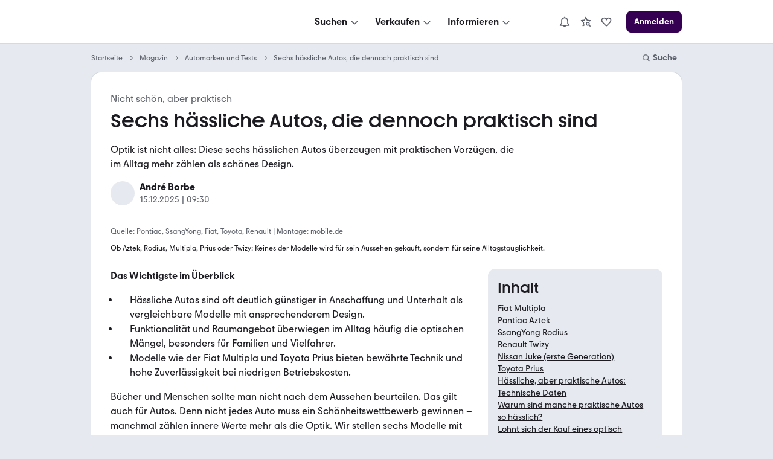

--- FILE ---
content_type: text/html; charset=utf-8
request_url: https://www.mobile.de/magazin/artikel/die-haesslichsten-autos
body_size: 39487
content:
<!DOCTYPE html><html lang="de" data-theme="system" data-grid="8"><head><meta charSet="utf-8" data-next-head=""/><meta name="viewport" content="width=device-width, initial-scale=1.0" data-next-head=""/><title data-next-head="">Hässliche Autos, die praktisch sind: 6 Modelle im Überblick</title><meta name="description" content="Fiat Multipla, Pontiac Aztek &amp; Co.: Diese optisch umstrittenen Autos punkten mit Platz, Effizienz und Funktionalität. Alle Vor- und Nachteile im Detail." data-next-head=""/><meta http-equiv="Content-Type" content="text/html; charset=utf-8" data-next-head=""/><link rel="canonical" href="https://www.mobile.de/magazin/artikel/die-haesslichsten-autos" data-next-head=""/><meta property="og:title" content="Hässliche Autos, die praktisch sind: 6 Modelle im Überblick" data-next-head=""/><meta property="og:type" content="article" data-next-head=""/><meta property="og:url" content="https://www.mobile.de/magazin/artikel/die-haesslichsten-autos" data-next-head=""/><meta property="og:image" content="https://images.prismic.io/shacarlacca/aTaVaXNYClf9n6aG_Collage_1920x1080_5_images_ugly_cars.png?auto=format,compress&amp;w=500&amp;h=500" data-next-head=""/><meta property="og:description" content="Fiat Multipla, Pontiac Aztek &amp; Co.: Diese optisch umstrittenen Autos punkten mit Platz, Effizienz und Funktionalität. Alle Vor- und Nachteile im Detail." data-next-head=""/><link href="https://static.classistatic.de/static/favicons/favicon.ico" rel="icon"/><link href="https://static.classistatic.de/static/favicons/favicon.svg" rel="icon" type="image/svg+xml"/><link href="https://static.classistatic.de/static/favicons/favicon-96x96.png" rel="icon" sizes="96x96" type="image/png"/><link href="https://static.classistatic.de/static/favicons/favicon-192x192.png" rel="icon" sizes="192x192" type="image/png"/><link href="https://static.classistatic.de/static/favicons/favicon-512x512.png" rel="icon" sizes="512x512" type="image/png"/><link href="https://static.classistatic.de/static/favicons/favicon-180x180.png" rel="apple-touch-icon" sizes="180x180" type="image/png"/><link rel="preload" href="/magazin/_next/static/css/59d829fa06d43fee.css" as="style"/><link rel="preload" href="/magazin/_next/static/css/2fc668702b4db0df.css" as="style"/><link rel="preload" href="/magazin/_next/static/css/3bf269e660f7d304.css" as="style"/><script type="application/ld+json" data-next-head="">{"@context":"http://schema.org","@type":"WebSite","name":"mobile.de Magazin","url":"https://www.mobile.de/magazin/","description":"Dein Ratgeber für Autos - Informationen rund um das Thema Mobilität ausführlich und verständlich.","publisher":{"@type":"Organization","name":"Mobile.de","logo":{"@type":"ImageObject","url":"https://www.mobile.de/magazin/Mobile-de-logo.svg"}},"mainEntityOfPage":{"@type":"WebPage","@id":"https://www.mobile.de/magazin/"}}</script><script type="application/ld+json" data-next-head="">{"@context":"http://schema.org","@type":"BreadcrumbList","itemListElement":[{"@type":"ListItem","position":1,"name":"Startseite","item":"https://www.mobile.de"},{"@type":"ListItem","position":2,"name":"Magazin","item":"https://www.mobile.de/magazin/"},{"@type":"ListItem","position":3,"name":"Automarken und Tests","item":"https://www.mobile.de/magazin/automarken-und-tests/"},{"@type":"ListItem","position":4,"name":"Sechs hässliche Autos, die dennoch praktisch sind","item":"https://www.mobile.de/magazin/artikel/die-haesslichsten-autos"}]}</script><script type="application/ld+json" data-next-head="">{"@context":"https://schema.org","@type":"Article","datePublished":"2025-12-22T12:42:03Z","description":"Fiat Multipla, Pontiac Aztek &amp; Co.: Diese optisch umstrittenen Autos punkten mit Platz, Effizienz und Funktionalität. Alle Vor- und Nachteile im Detail.","mainEntityOfPage":{"@type":"WebPage","@id":"https://www.mobile.de/magazin/artikel/die-haesslichsten-autos"},"headline":"Hässliche Autos, die praktisch sind: 6 Modelle im Überblick","image":[{"url":"https://images.prismic.io/shacarlacca/aTaVaXNYClf9n6aG_Collage_1920x1080_5_images_ugly_cars.png?auto=format,compress&amp;w=500&amp;h=500"}],"dateModified":"2025-12-22T12:42:03Z","author":[{"@type":"Person","name":"André Borbe"}],"publisher":{"@type":"Organization","name":"André Borbe","logo":{"@type":"ImageObject","url":"https://www.mobile.de/magazin-static/assets/brand/logo-square.png"}},"isAccessibleForFree":true,"articleBody":"Fiat Multipla, Pontiac Aztek &amp; Co.: Diese optisch umstrittenen Autos punkten mit Platz, Effizienz und Funktionalität. Alle Vor- und Nachteile im Detail."}</script><script src="https://www.mobile.de/api/consent/static/js/cmpApiStub.js"></script><script defer="" src="https://www.mobile.de/api/consent/static/js/loader.js"></script><link rel="stylesheet" href="/magazin/_next/static/css/59d829fa06d43fee.css" data-n-g=""/><link rel="stylesheet" href="/magazin/_next/static/css/2fc668702b4db0df.css" data-n-p=""/><link rel="stylesheet" href="/magazin/_next/static/css/3bf269e660f7d304.css" data-n-p=""/><noscript data-n-css=""></noscript><script defer="" noModule="" src="/magazin/_next/static/chunks/polyfills-42372ed130431b0a.js"></script><script src="/magazin/_next/static/chunks/webpack-57750da3bf7871f2.js" defer=""></script><script src="/magazin/_next/static/chunks/framework-1492b273e2c4ac92.js" defer=""></script><script src="/magazin/_next/static/chunks/main-fefe87b0bc3e9a3d.js" defer=""></script><script src="/magazin/_next/static/chunks/pages/_app-9230b6337ab21de1.js" defer=""></script><script src="/magazin/_next/static/chunks/5330eab6-17f9e2835adfabdf.js" defer=""></script><script src="/magazin/_next/static/chunks/830-5fa6b1fd0cd6dae5.js" defer=""></script><script src="/magazin/_next/static/chunks/pages/%5B%5B...slug%5D%5D-6c684b5dadfca123.js" defer=""></script><script src="/magazin/_next/static/GDKwT9TLAtq_uigYS8LX4/_buildManifest.js" defer=""></script><script src="/magazin/_next/static/GDKwT9TLAtq_uigYS8LX4/_ssgManifest.js" defer=""></script></head><body><link rel="preload" as="image" href="/magazin/icon-video-teaser-play.svg"/><div id="__next"><main><div data-prismic-ids="true" hidden=""><!-- RID:1 | PID:aTaU2hIAACMAAUsq --></div><script type="application/ld+json">{"@context":"https://schema.org","@type":"Organization","name":"mobile.de","legalName":"mobile.de GmbH","url":"https://www.mobile.de/","sameAs":["https://www.facebook.com/mobile.de","https://www.linkedin.com/company/mobile-de-gmbh/","https://www.xing.com/pages/mobilede","https://www.youtube.com/c/mobilede","https://www.tiktok.com/@mobile.de","https://www.instagram.com/mobile_de/","https://www.youtube.com/channel/UCpss16IYd0Ms-jKwYikPlkA"]}</script><header class="PublicHeader_header__T51VY"><nav class="PublicHeader_largeContent__S4BP0" data-testid="header-mobile-large-screen"><div class="PublicHeader_logoContainer__iWeuu"><div class="align_align-vertical-flex-center__qmOcW"><a class="link_Link__B0oSi link_Link--unstyled__YSboM Logo_logoLink__8yGu4" href="https://www.mobile.de/" data-testid="header-mobile-logo" aria-label="Zur mobile.de Startseite"><div class="Logo_logoCdn__5T_BL" aria-label="Zur mobile.de Startseite"></div></a></div></div><div class="PublicHeader_naviContainer__NG2Gj"><div class="PromotionalNavigation_linksBox__lWeNm stack_horizontal_S__0POli flexBox_FlexBox__e6o0k flexBox_FlexBox-direction--row__QfNrp"><div class="DropdownMenu_linksSection__Z88Xi flexBox_FlexBox__e6o0k flexBox_FlexBox-direction--column__gYFUW"><div class="flexBox_FlexBox__e6o0k flexBox_FlexBox-align-items--center__Pxkcx flexBox_FlexBox-direction--row__QfNrp"><button class="DropdownMenu_labelBtn__VnqRi button_Button__KMZFC button_Button--secondary__AfxFh button_Button--medium__rzst8" data-testid="menu-search" aria-label="Suchen" type="button"><span class="button_Button__wrap__gQpnZ align_align-flex-center__dFYeb DropdownMenu_labelSpan__0mOeI" tabindex="-1"><span class="button_Button__label__OceSI" tabindex="-1">Suchen</span><div class="button_Button__icon__e0ZsY button_Button__icon--right__PsUuv DropdownMenu_iconAndArrow__2YdWy"><svg class="svgIcon_SvgIcon__zAZMO color_content-secondary__lLUFf" width="20" height="20" viewBox="0 0 24 24" focusable="false" aria-hidden="true" xmlns="http://www.w3.org/2000/svg" fill="none" style="pointer-events:none"><path fill-rule="evenodd" clip-rule="evenodd" d="M5.29297 11.414L10.586 16.707C11.366 17.487 12.634 17.487 13.414 16.707C13.409 16.712 18.702 11.498 18.702 11.498L17.298 10.073L12 15.293L6.70697 10L5.29297 11.414Z" fill="currentColor"></path></svg></div></span></button></div><div class="DropdownMenu_linksContainer__GFNWq" style="margin-left:0px" role="dialog" aria-modal="true"><div class="DropdownMenu_childrenContainer__KA3dl"><div class="PromotionalNavigation_grid__DGedD"><div><div class="PromoSection_title__HBVxU margin_bottom_S__TFBBj typography_meta__EI4Bp">E-Bikes</div><button class="link_Link__B0oSi link_Link--secondary__4kWA4 PromoSection_promoLink__yzoLB" role="link" tabindex="-1"><img data-testid="promo-image" class="PromoSection_promoImage__r1Bap" src="https://static.classistatic.de/static/resources/images/header/search.webp" width="160" loading="lazy" height="105" alt="E-Bikes"/><p class="PromoSection_label__BBNh1" tabindex="0" aria-label="E-Bikes" role="link">Mehr erfahren</p></button></div><section><div class="Section_title__5FzTz typography_meta__EI4Bp">Fahrzeugsuche</div><div class="Section_contentContainer__8AsxI"><a class="link_Link__B0oSi link_Link--unstyled__YSboM Section_item__JSY1A typography_copy__hyPNf" href="https://suchen.mobile.de/fahrzeuge/detailsuche?dam=0&amp;s=Car&amp;vc=Car" data-testid="search-submenu-cars">Gebraucht- und Neuwagen</a></div><div class="Section_contentContainer__8AsxI"><a class="link_Link__B0oSi link_Link--unstyled__YSboM Section_item__JSY1A typography_copy__hyPNf" href="https://suchen.mobile.de/auto/elektro.html" data-testid="search-submenu-electric-vehicles">Elektroautos</a></div><div class="Section_contentContainer__8AsxI"><a class="link_Link__B0oSi link_Link--unstyled__YSboM Section_item__JSY1A typography_copy__hyPNf" href="https://suchen.mobile.de/fahrzeuge/detailsuche?s=Motorbike&amp;vc=Motorbike" data-testid="search-submenu-bikes">Motorräder</a></div><div class="Section_contentContainer__8AsxI"><a class="link_Link__B0oSi link_Link--unstyled__YSboM Section_item__JSY1A typography_copy__hyPNf" href="https://www.mobile.de/e-bikes/" data-testid="search-submenu-e-bikes">E-Bikes</a></div><div class="Section_contentContainer__8AsxI"><a class="link_Link__B0oSi link_Link--unstyled__YSboM Section_item__JSY1A typography_copy__hyPNf" href="https://suchen.mobile.de/fahrzeuge/detailsuche?s=Motorhome&amp;vc=Motorhome" data-testid="search-submenu-motorhome">Wohnwagen &amp; -mobile</a></div><div class="Section_contentContainer__8AsxI"><a class="link_Link__B0oSi link_Link--unstyled__YSboM Section_item__JSY1A typography_copy__hyPNf" href="https://www.mobile.de/s/nutzfahrzeuge" data-testid="search-submenu-trucks">LKW &amp; Nutzfahrzeuge</a></div></section><section><div class="Section_title__5FzTz typography_meta__EI4Bp">Services</div><div class="Section_contentContainer__8AsxI"><a class="link_Link__B0oSi link_Link--unstyled__YSboM Section_item__JSY1A typography_copy__hyPNf" href="https://www.mobile.de/leasing/" data-testid="search-submenu-leasing">Leasingangebote</a></div><div class="Section_contentContainer__8AsxI"><a class="link_Link__B0oSi link_Link--unstyled__YSboM Section_item__JSY1A typography_copy__hyPNf" href="https://home.mobile.de/regional/" data-testid="search-submenu-dealer-search">Händler-Suche</a></div></section></div></div><div class="DropdownMenu_triangle__LLKzd" style="margin-left:0px"></div></div></div><div class="DropdownMenu_linksSection__Z88Xi flexBox_FlexBox__e6o0k flexBox_FlexBox-direction--column__gYFUW"><div class="flexBox_FlexBox__e6o0k flexBox_FlexBox-align-items--center__Pxkcx flexBox_FlexBox-direction--row__QfNrp"><button class="DropdownMenu_labelBtn__VnqRi button_Button__KMZFC button_Button--secondary__AfxFh button_Button--medium__rzst8" data-testid="menu-offer" aria-label="Verkaufen" type="button"><span class="button_Button__wrap__gQpnZ align_align-flex-center__dFYeb DropdownMenu_labelSpan__0mOeI" tabindex="-1"><span class="button_Button__label__OceSI" tabindex="-1">Verkaufen</span><div class="button_Button__icon__e0ZsY button_Button__icon--right__PsUuv DropdownMenu_iconAndArrow__2YdWy"><svg class="svgIcon_SvgIcon__zAZMO color_content-secondary__lLUFf" width="20" height="20" viewBox="0 0 24 24" focusable="false" aria-hidden="true" xmlns="http://www.w3.org/2000/svg" fill="none" style="pointer-events:none"><path fill-rule="evenodd" clip-rule="evenodd" d="M5.29297 11.414L10.586 16.707C11.366 17.487 12.634 17.487 13.414 16.707C13.409 16.712 18.702 11.498 18.702 11.498L17.298 10.073L12 15.293L6.70697 10L5.29297 11.414Z" fill="currentColor"></path></svg></div></span></button></div><div class="DropdownMenu_linksContainer__GFNWq" style="margin-left:0px" role="dialog" aria-modal="true"><div class="DropdownMenu_childrenContainer__KA3dl"><div class="PromotionalNavigation_grid__DGedD"><div><div class="PromoSection_title__HBVxU margin_bottom_S__TFBBj typography_meta__EI4Bp">Autobewertung</div><button class="link_Link__B0oSi link_Link--secondary__4kWA4 PromoSection_promoLink__yzoLB" role="link" tabindex="-1"><img data-testid="promo-image" class="PromoSection_promoImage__r1Bap" src="https://static.classistatic.de/static/resources/images/header/sell.webp" width="160" loading="lazy" height="105" alt="Autobewertung"/><p class="PromoSection_label__BBNh1" tabindex="0" aria-label="Autobewertung" role="link">Mehr erfahren</p></button></div><section><div class="Section_title__5FzTz typography_meta__EI4Bp">Private und Gewerblich</div><div class="Section_contentContainer__8AsxI"><a class="link_Link__B0oSi link_Link--unstyled__YSboM Section_item__JSY1A typography_copy__hyPNf" href="https://www.mobile.de/verkaufen/auto/" data-testid="offer-cars">Auto verkaufen</a></div><div class="Section_contentContainer__8AsxI"><button class="link_Link__B0oSi link_Link--unstyled__YSboM Section_item__JSY1A typography_copy__hyPNf" role="link" data-testid="offer-bikes">Motorrad verkaufen</button></div><div class="Section_contentContainer__8AsxI"><button class="link_Link__B0oSi link_Link--unstyled__YSboM Section_item__JSY1A typography_copy__hyPNf" role="link" data-testid="search-submenu-dealer-search">Wohnwagen &amp; -mobil verkaufen</button></div><div class="Section_contentContainer__8AsxI"><button class="link_Link__B0oSi link_Link--unstyled__YSboM Section_item__JSY1A typography_copy__hyPNf" role="link" data-testid="offer-trucks-and-commercial-vehicles">LKW &amp; Nutzfahrzeuge verkaufen</button></div><div class="Section_contentContainer__8AsxI"><a class="link_Link__B0oSi link_Link--unstyled__YSboM Section_item__JSY1A typography_copy__hyPNf" href="https://www.mobile.de/verkaufen/auto/bewertung/" data-testid="offer-evaluation">Autobewertung</a></div><div class="Section_contentContainer__8AsxI"><a class="link_Link__B0oSi link_Link--unstyled__YSboM Section_item__JSY1A typography_copy__hyPNf" href="https://www.mobile.de/verkaufen/auto/auto-verkaufen-tipps/" data-testid="offer-selling-tips">Auto-Verkauf: Tipps</a></div></section><section><div class="Section_title__5FzTz typography_meta__EI4Bp">Händlerbereich</div><div class="Section_contentContainer__8AsxI"><button class="link_Link__B0oSi link_Link--unstyled__YSboM Section_item__JSY1A typography_copy__hyPNf" role="link" data-testid="header-dealer-register">Registrierung</button></div><div class="Section_contentContainer__8AsxI"><button class="link_Link__B0oSi link_Link--unstyled__YSboM Section_item__JSY1A typography_copy__hyPNf" role="link" data-testid="header-dealer-our-offer">Unser Angebot</button></div></section></div></div><div class="DropdownMenu_triangle__LLKzd" style="margin-left:0px"></div></div></div><div class="DropdownMenu_linksSection__Z88Xi flexBox_FlexBox__e6o0k flexBox_FlexBox-direction--column__gYFUW"><div class="flexBox_FlexBox__e6o0k flexBox_FlexBox-align-items--center__Pxkcx flexBox_FlexBox-direction--row__QfNrp"><button class="DropdownMenu_labelBtn__VnqRi button_Button__KMZFC button_Button--secondary__AfxFh button_Button--medium__rzst8" data-testid="menu-info" aria-label="Informieren" type="button"><span class="button_Button__wrap__gQpnZ align_align-flex-center__dFYeb DropdownMenu_labelSpan__0mOeI" tabindex="-1"><span class="button_Button__label__OceSI" tabindex="-1">Informieren</span><div class="button_Button__icon__e0ZsY button_Button__icon--right__PsUuv DropdownMenu_iconAndArrow__2YdWy"><svg class="svgIcon_SvgIcon__zAZMO color_content-secondary__lLUFf" width="20" height="20" viewBox="0 0 24 24" focusable="false" aria-hidden="true" xmlns="http://www.w3.org/2000/svg" fill="none" style="pointer-events:none"><path fill-rule="evenodd" clip-rule="evenodd" d="M5.29297 11.414L10.586 16.707C11.366 17.487 12.634 17.487 13.414 16.707C13.409 16.712 18.702 11.498 18.702 11.498L17.298 10.073L12 15.293L6.70697 10L5.29297 11.414Z" fill="currentColor"></path></svg></div></span></button></div><div class="DropdownMenu_linksContainer__GFNWq" style="margin-left:0px" role="dialog" aria-modal="true"><div class="DropdownMenu_childrenContainer__KA3dl"><div class="PromotionalNavigation_grid__DGedD"><div><div class="PromoSection_title__HBVxU margin_bottom_S__TFBBj typography_meta__EI4Bp">Elektromobilität</div><button class="link_Link__B0oSi link_Link--secondary__4kWA4 PromoSection_promoLink__yzoLB" role="link" tabindex="-1"><img data-testid="promo-image" class="PromoSection_promoImage__r1Bap" src="https://static.classistatic.de/static/resources/images/header/inform.webp" width="160" loading="lazy" height="105" alt="Elektromobilität"/><p class="PromoSection_label__BBNh1" tabindex="0" aria-label="Elektromobilität" role="link">Mehr erfahren</p></button></div><section><div class="Section_title__5FzTz typography_meta__EI4Bp">Wissen</div><div class="Section_contentContainer__8AsxI"><a class="link_Link__B0oSi link_Link--unstyled__YSboM Section_item__JSY1A typography_copy__hyPNf" href="https://www.mobile.de/magazin/" data-testid="magazine-submenu-news">Auto-Magazin</a></div><div class="Section_contentContainer__8AsxI"><a class="link_Link__B0oSi link_Link--unstyled__YSboM Section_item__JSY1A typography_copy__hyPNf" href="https://www.mobile.de/magazin/ratgeber-und-service/" data-testid="magazine-submenu-service">Ratgeber und Service</a></div><div class="Section_contentContainer__8AsxI"><a class="link_Link__B0oSi link_Link--unstyled__YSboM Section_item__JSY1A typography_copy__hyPNf" href="https://www.mobile.de/magazin/themen/" data-testid="magazine-submenu-topic-a-z">Themen A-Z</a></div><div class="Section_contentContainer__8AsxI"><a class="link_Link__B0oSi link_Link--unstyled__YSboM Section_item__JSY1A typography_copy__hyPNf" href="https://www.mobile.de/sicherheit/" data-testid="magazine-submenu-safety-center">Sicherheit bei mobile.de</a></div></section><section><div class="Section_title__5FzTz typography_meta__EI4Bp">Ratgeber</div><div class="Section_contentContainer__8AsxI"><a class="link_Link__B0oSi link_Link--unstyled__YSboM Section_item__JSY1A typography_copy__hyPNf" href="https://www.mobile.de/auto/" data-testid="info-submenu-all-brands">Marken &amp; Modelle</a></div><div class="Section_contentContainer__8AsxI"><a class="link_Link__B0oSi link_Link--unstyled__YSboM Section_item__JSY1A typography_copy__hyPNf" href="https://www.mobile.de/magazin/automarken-und-tests/" data-testid="info-submenu-leaderboard">Bestenlisten &amp; Tests</a></div><div class="Section_contentContainer__8AsxI"><a class="link_Link__B0oSi link_Link--unstyled__YSboM Section_item__JSY1A typography_copy__hyPNf" href="https://www.mobile.de/herstellerinfo/hyundai/" data-testid="info-submenu-brand-portal">Brand Portal</a><span class="badge_Badge__f3LF4 badge_Badge--accent__nDB9F badge_Badge--italic__LjaQ5 badge_Badge--uppercase__imba3" tabindex="-1">NEU</span></div></section></div></div><div class="DropdownMenu_triangle__LLKzd" style="margin-left:0px"></div></div></div></div></div><div class="PublicHeader_accountContainer__EHtAR"><div><div class="Account_largeTabletContainer__PqUKq"><div class="DropdownMenu_linksSection__Z88Xi flexBox_FlexBox__e6o0k flexBox_FlexBox-direction--column__gYFUW"><div class="flexBox_FlexBox__e6o0k flexBox_FlexBox-align-items--center__Pxkcx flexBox_FlexBox-direction--row__QfNrp"><button class="DropdownMenu_labelBtn__VnqRi button_Button__KMZFC button_Button--secondary__AfxFh button_Button--medium__rzst8" data-testid="header-notifications" aria-label="Benachrichtigungen" type="button"><span class="button_Button__wrap__gQpnZ align_align-flex-center__dFYeb DropdownMenu_labelSpan__0mOeI" tabindex="-1"><div class="button_Button__icon__e0ZsY button_Button__icon--right__PsUuv DropdownMenu_iconAndArrow__2YdWy"><div class="DropdownMenu_iconContainer__K6BN4"><svg class="svgIcon_SvgIcon__zAZMO color_content-secondary__lLUFf" width="20" height="20" viewBox="0 0 24 24" focusable="false" aria-hidden="true" xmlns="http://www.w3.org/2000/svg" fill="none"><path d="M21.8001 18.4L19.0001 14.67V10C19.0001 6.48 16.3901 3.57 13.0001 3.08V2H11.0001V3.08C7.61008 3.57 5.00008 6.48 5.00008 10V14.67L2.20008 18.4C1.97008 18.7 1.94008 19.11 2.11008 19.45C2.28008 19.79 2.63008 20 3.00008 20H9.18008C9.59008 21.16 10.6901 22 12.0001 22C13.3101 22 14.4001 21.16 14.8201 20H21.0001C21.3801 20 21.7301 19.79 21.8901 19.45C22.0501 19.11 22.0201 18.71 21.8001 18.4ZM5.00008 18L6.80008 15.6C6.93008 15.43 7.00008 15.22 7.00008 15V10C7.00008 7.24 9.24008 5 12.0001 5C14.7601 5 17.0001 7.24 17.0001 10V15C17.0001 15.22 17.0701 15.43 17.2001 15.6L19.0001 18H5.00008Z" fill="currentColor"></path></svg></div></div></span></button></div><div class="DropdownMenu_linksContainer__GFNWq" style="margin-left:0px" role="dialog" aria-modal="true"><div class="DropdownMenu_childrenContainer__KA3dl NotificationsMenu_container__0tzZz NotificationsMenu_isTablet__GeOKh"><div class="NotificationPlaceholder_container__7dGx9 placeholder_Placeholder__tzh62"><div class="NotificationPlaceholder_item__xGeFH"><div class="NotificationPlaceholder_img__YNRfm"></div><div class="NotificationPlaceholder_content__gf24r"><div class="NotificationPlaceholder_header__bicSO"></div><div class="NotificationPlaceholder_text__Rbp0n"></div><div class="NotificationPlaceholder_date__JNRfM"></div></div></div><div class="NotificationPlaceholder_item__xGeFH"><div class="NotificationPlaceholder_img__YNRfm"></div><div class="NotificationPlaceholder_content__gf24r"><div class="NotificationPlaceholder_header__bicSO"></div><div class="NotificationPlaceholder_text__Rbp0n"></div><div class="NotificationPlaceholder_date__JNRfM"></div></div></div><div class="NotificationPlaceholder_item__xGeFH"><div class="NotificationPlaceholder_img__YNRfm"></div><div class="NotificationPlaceholder_content__gf24r"><div class="NotificationPlaceholder_header__bicSO"></div><div class="NotificationPlaceholder_text__Rbp0n"></div><div class="NotificationPlaceholder_date__JNRfM"></div></div></div><div class="NotificationPlaceholder_item__xGeFH"><div class="NotificationPlaceholder_img__YNRfm"></div><div class="NotificationPlaceholder_content__gf24r"><div class="NotificationPlaceholder_header__bicSO"></div><div class="NotificationPlaceholder_text__Rbp0n"></div><div class="NotificationPlaceholder_date__JNRfM"></div></div></div><div class="NotificationPlaceholder_item__xGeFH"><div class="NotificationPlaceholder_img__YNRfm"></div><div class="NotificationPlaceholder_content__gf24r"><div class="NotificationPlaceholder_header__bicSO"></div><div class="NotificationPlaceholder_text__Rbp0n"></div><div class="NotificationPlaceholder_date__JNRfM"></div></div></div></div></div><div class="DropdownMenu_triangle__LLKzd" style="margin-left:0px"></div></div></div><div class="DropdownMenu_linksSection__Z88Xi flexBox_FlexBox__e6o0k flexBox_FlexBox-direction--column__gYFUW"><div class="flexBox_FlexBox__e6o0k flexBox_FlexBox-align-items--center__Pxkcx flexBox_FlexBox-direction--row__QfNrp"><button class="DropdownMenu_labelBtn__VnqRi button_Button__KMZFC button_Button--secondary__AfxFh button_Button--medium__rzst8" data-testid="large-tablet-my-mobile-menu" aria-label="Meine Suchen und Parkplatz und Anmelden" type="button"><span class="button_Button__wrap__gQpnZ align_align-flex-center__dFYeb DropdownMenu_labelSpan__0mOeI" tabindex="-1"><div class="button_Button__icon__e0ZsY button_Button__icon--right__PsUuv DropdownMenu_iconAndArrow__2YdWy"><div class="DropdownMenu_iconContainer__K6BN4"><svg class="svgIcon_SvgIcon__zAZMO color_content-secondary__lLUFf" width="20" height="20" viewBox="0 0 24 24" focusable="false" aria-hidden="true" xmlns="http://www.w3.org/2000/svg" fill="none"><path fill-rule="evenodd" clip-rule="evenodd" d="M5.99976 19.998V20H6.00176C7.67276 21.255 9.75076 22 11.9998 22C14.2498 22 16.3268 21.255 17.9978 20H17.9998V19.998C20.4278 18.173 21.9998 15.269 21.9998 12C21.9998 6.48 17.5188 2 11.9998 2C6.48076 2 1.99976 6.48 1.99976 12C1.99976 15.269 3.57176 18.173 5.99976 19.998ZM15.9998 18.928V17C15.9998 16.469 15.7888 15.96 15.4138 15.585C15.0388 15.21 14.5308 15 13.9998 15H9.99976C9.46976 15 8.96076 15.21 8.58576 15.585C8.21076 15.96 7.99976 16.469 7.99976 17V18.928C9.17676 19.609 10.5438 20 11.9998 20C13.4568 20 14.8228 19.609 15.9998 18.928ZM17.9998 17.289C19.2448 15.879 19.9998 14.027 19.9998 12C19.9998 7.584 16.4148 4 11.9998 4C7.58476 4 3.99976 7.584 3.99976 12C3.99976 14.027 4.75576 15.879 5.99976 17.289V17C5.99976 15.939 6.42176 14.921 7.17176 14.171C7.78076 13.562 8.56476 13.17 9.40676 13.044C8.54576 12.31 7.99976 11.218 7.99976 10C7.99976 7.792 9.79176 6 11.9998 6C14.2078 6 15.9998 7.792 15.9998 10C15.9998 11.218 15.4538 12.31 14.5938 13.044C15.4348 13.17 16.2198 13.562 16.8288 14.171C17.5788 14.921 17.9998 15.939 17.9998 17V17.289ZM11.9998 8C13.1038 8 13.9998 8.896 13.9998 10C13.9998 11.103 13.1038 12 11.9998 12C10.8958 12 9.99976 11.103 9.99976 10C9.99976 8.896 10.8958 8 11.9998 8Z" fill="currentColor"></path></svg></div><svg class="svgIcon_SvgIcon__zAZMO color_content-secondary__lLUFf" width="20" height="20" viewBox="0 0 24 24" focusable="false" aria-hidden="true" xmlns="http://www.w3.org/2000/svg" fill="none" style="pointer-events:none"><path fill-rule="evenodd" clip-rule="evenodd" d="M5.29297 11.414L10.586 16.707C11.366 17.487 12.634 17.487 13.414 16.707C13.409 16.712 18.702 11.498 18.702 11.498L17.298 10.073L12 15.293L6.70697 10L5.29297 11.414Z" fill="currentColor"></path></svg></div></span></button></div><div class="DropdownMenu_linksContainer__GFNWq" style="margin-left:0px" role="dialog" aria-modal="true"><div class="DropdownMenu_childrenContainer__KA3dl LargeTabletNavi_container__VYZgD"><button class="link_Link__B0oSi link_Link--unstyled__YSboM NavItem_item__LwPwP LargeTabletNavi_savedSearch__fUP3J" role="link" data-testid="menu-link-my-searches" aria-label="Meine Suchen"><svg class="NavItem_icon__DzZ9H svgIcon_SvgIcon__zAZMO" width="20" height="20" viewBox="0 0 24 24" focusable="false" aria-hidden="true" xmlns="http://www.w3.org/2000/svg" fill="none"><path d="M10.68 18.77L6.94996 20.87C6.60996 21.06 6.18996 21.04 5.86996 20.81C5.54996 20.58 5.39996 20.19 5.47996 19.8L6.62996 14.12L2.35996 10.2C2.06996 9.93997 1.95996 9.52997 2.08996 9.15997C2.20996 8.78997 2.53996 8.51997 2.92996 8.47997L8.68996 7.81997L11.1 2.54997C11.26 2.18997 11.62 1.96997 12.01 1.96997C12.4 1.96997 12.76 2.19997 12.92 2.54997L15.33 7.81997L21.09 8.47997C21.48 8.51997 21.81 8.78997 21.93 9.15997C22.05 9.52997 21.94 9.93997 21.66 10.2L20.11 11.62C19.61 11.15 19.03 10.76 18.39 10.49L18.7 10.21L14.55 9.72997C14.2 9.68997 13.9 9.46997 13.76 9.14997L12.02 5.35997L10.28 9.14997C10.13 9.46997 9.82996 9.68997 9.48996 9.72997L5.33996 10.21L8.40996 13.03C8.66996 13.27 8.77996 13.62 8.70996 13.96L7.87996 18.05L10.07 16.82C10.17 17.51 10.38 18.17 10.69 18.77H10.68ZM20.58 22L18.02 19.44C17.43 19.79 16.74 20.01 16 20.01C13.79 20.01 12 18.22 12 16.01C12 13.8 13.79 12.01 16 12.01C18.21 12.01 20 13.8 20 16.01C20 16.75 19.78 17.43 19.43 18.03L21.99 20.59L20.58 22ZM18 16C18 14.9 17.1 14 16 14C14.9 14 14 14.9 14 16C14 17.1 14.9 18 16 18C17.1 18 18 17.1 18 16Z" fill="currentColor"></path></svg><span>Meine Suchen</span></button><button class="link_Link__B0oSi link_Link--unstyled__YSboM NavItem_item__LwPwP LargeTabletNavi_savedSearch__fUP3J" role="link" data-testid="menu-link-park" aria-label="Parkplatz" id="hdmysc2"><svg class="NavItem_icon__DzZ9H svgIcon_SvgIcon__zAZMO" width="20" height="20" viewBox="0 0 24 24" focusable="false" aria-hidden="true" xmlns="http://www.w3.org/2000/svg" fill="none"><path d="M13.41 20.41C12.63 21.19 11.36 21.19 10.58 20.41L6.29 16.12C4.18 14.01 2 11.83 2 8.91003C2 7.44003 2.57 6.06003 3.61 5.02003C4.65 3.98003 6.03 3.41003 7.5 3.41003C8.97 3.41003 10.35 3.98003 11.39 5.02003C11.62 5.25003 11.82 5.49003 12 5.74003C12.18 5.48003 12.38 5.24003 12.61 5.02003C13.65 3.98003 15.03 3.41003 16.5 3.41003C17.97 3.41003 19.35 3.98003 20.39 5.02003C21.43 6.06003 22 7.44003 22 8.91003C22 11.82 19.82 14.01 17.71 16.12L13.42 20.41H13.41ZM7.5 5.41003C6.57 5.41003 5.69 5.77003 5.02 6.44003C4.36 7.10003 4 7.98003 4 8.91003C4 11 5.8 12.8 7.71 14.7L12 18.99L16.29 14.7C18.2 12.79 20 10.99 20 8.91003C20 7.98003 19.64 7.10003 18.97 6.44003C17.65 5.12003 15.34 5.12003 14.02 6.44003C13.36 7.10003 13 7.98003 13 8.91003H11C11 7.98003 10.64 7.10003 9.97 6.44003C9.31 5.78003 8.43 5.41003 7.5 5.41003Z" fill="currentColor"></path></svg><span>Parkplatz</span></button><div class="align_align-vertical-flex-center__qmOcW LargeTabletNavi_loginBtn__nLMOn"><button class="button_Button__KMZFC button_Button--highlight__gIwzU button_Button--medium__rzst8 button_Button--fullWidth__PJtjm" data-testid="menu-login-button" aria-label="Anmelden" type="button"><span class="button_Button__wrap__gQpnZ align_align-flex-center__dFYeb" tabindex="-1"><span class="button_Button__label__OceSI" tabindex="-1">Anmelden</span></span></button></div></div><div class="DropdownMenu_triangle__LLKzd" style="margin-left:0px"></div></div></div></div><div class="Account_container__R3QtT"><div class="DropdownMenu_linksSection__Z88Xi flexBox_FlexBox__e6o0k flexBox_FlexBox-direction--column__gYFUW"><div class="flexBox_FlexBox__e6o0k flexBox_FlexBox-align-items--center__Pxkcx flexBox_FlexBox-direction--row__QfNrp"><button class="DropdownMenu_labelBtn__VnqRi button_Button__KMZFC button_Button--secondary__AfxFh button_Button--medium__rzst8" data-testid="header-notifications" aria-label="Benachrichtigungen" type="button"><span class="button_Button__wrap__gQpnZ align_align-flex-center__dFYeb DropdownMenu_labelSpan__0mOeI" tabindex="-1"><div class="button_Button__icon__e0ZsY button_Button__icon--right__PsUuv DropdownMenu_iconAndArrow__2YdWy"><div class="DropdownMenu_iconContainer__K6BN4"><svg class="svgIcon_SvgIcon__zAZMO color_content-secondary__lLUFf" width="20" height="20" viewBox="0 0 24 24" focusable="false" aria-hidden="true" xmlns="http://www.w3.org/2000/svg" fill="none"><path d="M21.8001 18.4L19.0001 14.67V10C19.0001 6.48 16.3901 3.57 13.0001 3.08V2H11.0001V3.08C7.61008 3.57 5.00008 6.48 5.00008 10V14.67L2.20008 18.4C1.97008 18.7 1.94008 19.11 2.11008 19.45C2.28008 19.79 2.63008 20 3.00008 20H9.18008C9.59008 21.16 10.6901 22 12.0001 22C13.3101 22 14.4001 21.16 14.8201 20H21.0001C21.3801 20 21.7301 19.79 21.8901 19.45C22.0501 19.11 22.0201 18.71 21.8001 18.4ZM5.00008 18L6.80008 15.6C6.93008 15.43 7.00008 15.22 7.00008 15V10C7.00008 7.24 9.24008 5 12.0001 5C14.7601 5 17.0001 7.24 17.0001 10V15C17.0001 15.22 17.0701 15.43 17.2001 15.6L19.0001 18H5.00008Z" fill="currentColor"></path></svg></div></div></span></button></div><div class="DropdownMenu_linksContainer__GFNWq" style="margin-left:0px" role="dialog" aria-modal="true"><div class="DropdownMenu_childrenContainer__KA3dl NotificationsMenu_container__0tzZz NotificationsMenu_isTablet__GeOKh"><div class="NotificationPlaceholder_container__7dGx9 placeholder_Placeholder__tzh62"><div class="NotificationPlaceholder_item__xGeFH"><div class="NotificationPlaceholder_img__YNRfm"></div><div class="NotificationPlaceholder_content__gf24r"><div class="NotificationPlaceholder_header__bicSO"></div><div class="NotificationPlaceholder_text__Rbp0n"></div><div class="NotificationPlaceholder_date__JNRfM"></div></div></div><div class="NotificationPlaceholder_item__xGeFH"><div class="NotificationPlaceholder_img__YNRfm"></div><div class="NotificationPlaceholder_content__gf24r"><div class="NotificationPlaceholder_header__bicSO"></div><div class="NotificationPlaceholder_text__Rbp0n"></div><div class="NotificationPlaceholder_date__JNRfM"></div></div></div><div class="NotificationPlaceholder_item__xGeFH"><div class="NotificationPlaceholder_img__YNRfm"></div><div class="NotificationPlaceholder_content__gf24r"><div class="NotificationPlaceholder_header__bicSO"></div><div class="NotificationPlaceholder_text__Rbp0n"></div><div class="NotificationPlaceholder_date__JNRfM"></div></div></div><div class="NotificationPlaceholder_item__xGeFH"><div class="NotificationPlaceholder_img__YNRfm"></div><div class="NotificationPlaceholder_content__gf24r"><div class="NotificationPlaceholder_header__bicSO"></div><div class="NotificationPlaceholder_text__Rbp0n"></div><div class="NotificationPlaceholder_date__JNRfM"></div></div></div><div class="NotificationPlaceholder_item__xGeFH"><div class="NotificationPlaceholder_img__YNRfm"></div><div class="NotificationPlaceholder_content__gf24r"><div class="NotificationPlaceholder_header__bicSO"></div><div class="NotificationPlaceholder_text__Rbp0n"></div><div class="NotificationPlaceholder_date__JNRfM"></div></div></div></div></div><div class="DropdownMenu_triangle__LLKzd" style="margin-left:0px"></div></div></div><button class="link_Link__B0oSi link_Link--unstyled__YSboM NavItem_item__LwPwP" role="link" data-testid="menu-link-my-searches" aria-label="Meine Suchen"><svg class="NavItem_icon__DzZ9H svgIcon_SvgIcon__zAZMO" width="20" height="20" viewBox="0 0 24 24" focusable="false" aria-hidden="true" xmlns="http://www.w3.org/2000/svg" fill="none"><path d="M10.68 18.77L6.94996 20.87C6.60996 21.06 6.18996 21.04 5.86996 20.81C5.54996 20.58 5.39996 20.19 5.47996 19.8L6.62996 14.12L2.35996 10.2C2.06996 9.93997 1.95996 9.52997 2.08996 9.15997C2.20996 8.78997 2.53996 8.51997 2.92996 8.47997L8.68996 7.81997L11.1 2.54997C11.26 2.18997 11.62 1.96997 12.01 1.96997C12.4 1.96997 12.76 2.19997 12.92 2.54997L15.33 7.81997L21.09 8.47997C21.48 8.51997 21.81 8.78997 21.93 9.15997C22.05 9.52997 21.94 9.93997 21.66 10.2L20.11 11.62C19.61 11.15 19.03 10.76 18.39 10.49L18.7 10.21L14.55 9.72997C14.2 9.68997 13.9 9.46997 13.76 9.14997L12.02 5.35997L10.28 9.14997C10.13 9.46997 9.82996 9.68997 9.48996 9.72997L5.33996 10.21L8.40996 13.03C8.66996 13.27 8.77996 13.62 8.70996 13.96L7.87996 18.05L10.07 16.82C10.17 17.51 10.38 18.17 10.69 18.77H10.68ZM20.58 22L18.02 19.44C17.43 19.79 16.74 20.01 16 20.01C13.79 20.01 12 18.22 12 16.01C12 13.8 13.79 12.01 16 12.01C18.21 12.01 20 13.8 20 16.01C20 16.75 19.78 17.43 19.43 18.03L21.99 20.59L20.58 22ZM18 16C18 14.9 17.1 14 16 14C14.9 14 14 14.9 14 16C14 17.1 14.9 18 16 18C17.1 18 18 17.1 18 16Z" fill="currentColor"></path></svg></button><button class="link_Link__B0oSi link_Link--unstyled__YSboM NavItem_item__LwPwP" role="link" data-testid="menu-link-park" aria-label="Parkplatz" id="hdmysc2"><svg class="NavItem_icon__DzZ9H svgIcon_SvgIcon__zAZMO" width="20" height="20" viewBox="0 0 24 24" focusable="false" aria-hidden="true" xmlns="http://www.w3.org/2000/svg" fill="none"><path d="M13.41 20.41C12.63 21.19 11.36 21.19 10.58 20.41L6.29 16.12C4.18 14.01 2 11.83 2 8.91003C2 7.44003 2.57 6.06003 3.61 5.02003C4.65 3.98003 6.03 3.41003 7.5 3.41003C8.97 3.41003 10.35 3.98003 11.39 5.02003C11.62 5.25003 11.82 5.49003 12 5.74003C12.18 5.48003 12.38 5.24003 12.61 5.02003C13.65 3.98003 15.03 3.41003 16.5 3.41003C17.97 3.41003 19.35 3.98003 20.39 5.02003C21.43 6.06003 22 7.44003 22 8.91003C22 11.82 19.82 14.01 17.71 16.12L13.42 20.41H13.41ZM7.5 5.41003C6.57 5.41003 5.69 5.77003 5.02 6.44003C4.36 7.10003 4 7.98003 4 8.91003C4 11 5.8 12.8 7.71 14.7L12 18.99L16.29 14.7C18.2 12.79 20 10.99 20 8.91003C20 7.98003 19.64 7.10003 18.97 6.44003C17.65 5.12003 15.34 5.12003 14.02 6.44003C13.36 7.10003 13 7.98003 13 8.91003H11C11 7.98003 10.64 7.10003 9.97 6.44003C9.31 5.78003 8.43 5.41003 7.5 5.41003Z" fill="currentColor"></path></svg></button><div class="align_align-vertical-flex-center__qmOcW Account_loginButton___q8dZ"><button class="button_Button__KMZFC button_Button--highlight__gIwzU button_Button--medium__rzst8" data-testid="menu-login-button" aria-label="Anmelden" type="button"><span class="button_Button__wrap__gQpnZ align_align-flex-center__dFYeb" tabindex="-1"><span class="button_Button__label__OceSI" tabindex="-1">Anmelden</span></span></button></div></div></div></div></nav><div class="PublicHeader_content__izCtH" data-testid="header-mobile-small-screen"><div class="MainNavigation_panel__BS7d5"><div class="MainNavigation_noticationsMenu___sHJY"><div class="DropdownMenu_linksSection__Z88Xi flexBox_FlexBox__e6o0k flexBox_FlexBox-direction--column__gYFUW"><div class="flexBox_FlexBox__e6o0k flexBox_FlexBox-align-items--center__Pxkcx flexBox_FlexBox-direction--row__QfNrp"><button class="DropdownMenu_labelBtn__VnqRi button_Button__KMZFC button_Button--secondary__AfxFh button_Button--medium__rzst8" data-testid="header-notifications" aria-label="Benachrichtigungen" type="button"><span class="button_Button__wrap__gQpnZ align_align-flex-center__dFYeb DropdownMenu_labelSpan__0mOeI" tabindex="-1"><div class="button_Button__icon__e0ZsY button_Button__icon--right__PsUuv DropdownMenu_iconAndArrow__2YdWy"><div class="DropdownMenu_iconContainer__K6BN4"><svg class="svgIcon_SvgIcon__zAZMO color_content-secondary__lLUFf" width="20" height="20" viewBox="0 0 24 24" focusable="false" aria-hidden="true" xmlns="http://www.w3.org/2000/svg" fill="none"><path d="M21.8001 18.4L19.0001 14.67V10C19.0001 6.48 16.3901 3.57 13.0001 3.08V2H11.0001V3.08C7.61008 3.57 5.00008 6.48 5.00008 10V14.67L2.20008 18.4C1.97008 18.7 1.94008 19.11 2.11008 19.45C2.28008 19.79 2.63008 20 3.00008 20H9.18008C9.59008 21.16 10.6901 22 12.0001 22C13.3101 22 14.4001 21.16 14.8201 20H21.0001C21.3801 20 21.7301 19.79 21.8901 19.45C22.0501 19.11 22.0201 18.71 21.8001 18.4ZM5.00008 18L6.80008 15.6C6.93008 15.43 7.00008 15.22 7.00008 15V10C7.00008 7.24 9.24008 5 12.0001 5C14.7601 5 17.0001 7.24 17.0001 10V15C17.0001 15.22 17.0701 15.43 17.2001 15.6L19.0001 18H5.00008Z" fill="currentColor"></path></svg></div></div></span></button></div><div class="DropdownMenu_linksContainer__GFNWq" style="margin-left:0px" role="dialog" aria-modal="true"><div class="DropdownMenu_childrenContainer__KA3dl NotificationsMenu_container__0tzZz NotificationsMenu_isTablet__GeOKh"><div class="NotificationPlaceholder_container__7dGx9 placeholder_Placeholder__tzh62"><div class="NotificationPlaceholder_item__xGeFH"><div class="NotificationPlaceholder_img__YNRfm"></div><div class="NotificationPlaceholder_content__gf24r"><div class="NotificationPlaceholder_header__bicSO"></div><div class="NotificationPlaceholder_text__Rbp0n"></div><div class="NotificationPlaceholder_date__JNRfM"></div></div></div><div class="NotificationPlaceholder_item__xGeFH"><div class="NotificationPlaceholder_img__YNRfm"></div><div class="NotificationPlaceholder_content__gf24r"><div class="NotificationPlaceholder_header__bicSO"></div><div class="NotificationPlaceholder_text__Rbp0n"></div><div class="NotificationPlaceholder_date__JNRfM"></div></div></div><div class="NotificationPlaceholder_item__xGeFH"><div class="NotificationPlaceholder_img__YNRfm"></div><div class="NotificationPlaceholder_content__gf24r"><div class="NotificationPlaceholder_header__bicSO"></div><div class="NotificationPlaceholder_text__Rbp0n"></div><div class="NotificationPlaceholder_date__JNRfM"></div></div></div><div class="NotificationPlaceholder_item__xGeFH"><div class="NotificationPlaceholder_img__YNRfm"></div><div class="NotificationPlaceholder_content__gf24r"><div class="NotificationPlaceholder_header__bicSO"></div><div class="NotificationPlaceholder_text__Rbp0n"></div><div class="NotificationPlaceholder_date__JNRfM"></div></div></div><div class="NotificationPlaceholder_item__xGeFH"><div class="NotificationPlaceholder_img__YNRfm"></div><div class="NotificationPlaceholder_content__gf24r"><div class="NotificationPlaceholder_header__bicSO"></div><div class="NotificationPlaceholder_text__Rbp0n"></div><div class="NotificationPlaceholder_date__JNRfM"></div></div></div></div></div><div class="DropdownMenu_triangle__LLKzd" style="margin-left:0px"></div></div></div></div><button type="button" class="openMenuButton_openMenuButton__yAegi" aria-label="Menü" data-testid="mobile-navigation-menu"><svg class="svgIcon_SvgIcon__zAZMO color_content-secondary__lLUFf" width="20" height="20" viewBox="0 0 24 24" focusable="false" aria-hidden="true" xmlns="http://www.w3.org/2000/svg" fill="none"><path fill-rule="evenodd" clip-rule="evenodd" d="M3 5H21V7H3V5ZM3 11H21V13H3V11ZM21 17H3V19H21V17Z" fill="currentColor"></path></svg></button><div class="mobileNavigation_openableHeaderBackdrop__hP0F4" aria-hidden="true" data-testid="header-backdrop"></div></div></div></header><div class="Container_container__0SGNv DefaultLayout_top__2eAf0"><nav class="Breadcrumbs_breadcrumbs__Rczip"><nav aria-label="Breadcrumb"><ol class="breadcrumb_Breadcrumb__TizOh typography_meta__EI4Bp"><li class="breadcrumb_BreadcrumbItem__d_Poh"><a class="link_Link__B0oSi link_Link--hidden__5oqfn breadcrumbItem_link__EiDnK" href="https://www.mobile.de">Startseite</a></li><li class="breadcrumb_BreadcrumbItem__d_Poh"><svg class="breadcrumb_ArrowIcon__s9Wes svgIcon_SvgIcon__zAZMO" width="12" height="12" viewBox="0 0 24 24" focusable="false" aria-hidden="true" xmlns="http://www.w3.org/2000/svg" fill="none"><path fill-rule="evenodd" clip-rule="evenodd" d="M10 6.70697L15.293 12L10.073 17.298L11.498 18.702L16.712 13.409C17.487 12.634 17.487 11.366 16.707 10.586L11.414 5.29297L10 6.70697Z" fill="currentColor"></path></svg><a class="link_Link__B0oSi link_Link--hidden__5oqfn breadcrumbItem_link__EiDnK" href="https://www.mobile.de/magazin/">Magazin</a></li><li class="breadcrumb_BreadcrumbItem__d_Poh"><svg class="breadcrumb_ArrowIcon__s9Wes svgIcon_SvgIcon__zAZMO" width="12" height="12" viewBox="0 0 24 24" focusable="false" aria-hidden="true" xmlns="http://www.w3.org/2000/svg" fill="none"><path fill-rule="evenodd" clip-rule="evenodd" d="M10 6.70697L15.293 12L10.073 17.298L11.498 18.702L16.712 13.409C17.487 12.634 17.487 11.366 16.707 10.586L11.414 5.29297L10 6.70697Z" fill="currentColor"></path></svg><a class="link_Link__B0oSi link_Link--hidden__5oqfn breadcrumbItem_link__EiDnK" href="https://www.mobile.de/magazin/automarken-und-tests/">Automarken und Tests</a></li><li class="breadcrumb_BreadcrumbItem__d_Poh"><svg class="breadcrumb_ArrowIcon__s9Wes svgIcon_SvgIcon__zAZMO" width="12" height="12" viewBox="0 0 24 24" focusable="false" aria-hidden="true" xmlns="http://www.w3.org/2000/svg" fill="none"><path fill-rule="evenodd" clip-rule="evenodd" d="M10 6.70697L15.293 12L10.073 17.298L11.498 18.702L16.712 13.409C17.487 12.634 17.487 11.366 16.707 10.586L11.414 5.29297L10 6.70697Z" fill="currentColor"></path></svg>Sechs hässliche Autos, die dennoch praktisch sind</li></ol></nav></nav><div><button class="SearchModal_searchButton__LNIYG" data-testid="magazine-search-button"><svg class="SearchModal_searchIcon__oBaUk svgIcon_SvgIcon__zAZMO" viewBox="0 0 24 24" focusable="false" aria-hidden="true" xmlns="http://www.w3.org/2000/svg" fill="none"><path fill-rule="evenodd" clip-rule="evenodd" d="M17 10.5C17 14.0899 14.0899 17 10.5 17C6.91015 17 4 14.0899 4 10.5C4 6.91015 6.91015 4 10.5 4C14.0899 4 17 6.91015 17 10.5ZM15.356 17.4772C13.9794 18.4371 12.3055 19 10.5 19C5.80558 19 2 15.1944 2 10.5C2 5.80558 5.80558 2 10.5 2C15.1944 2 19 5.80558 19 10.5C19 12.3054 18.4371 13.9793 17.4773 15.3559L22.0608 19.9393L19.9395 22.0607L15.356 17.4772Z" fill="currentColor"></path></svg> <span>Suche</span></button><div class="SearchModal_searchModal__N8NST"><div class="SearchModal_searchModalBackground__oUKrs"></div><div class="SearchModal_searchModalInner__Crr6K"><button class="SearchModal_closeButton__gxaQB" data-testid="magazine-search-close" aria-label="Close button"><svg class="svgIcon_SvgIcon__zAZMO" viewBox="0 0 24 24" focusable="false" aria-hidden="true" xmlns="http://www.w3.org/2000/svg" fill="none"><path d="M18.59 4L12 10.59L5.41 4L4 5.41L10.59 12L4 18.59L5.41 20L12 13.41L18.59 20L20 18.59L13.41 12L20 5.41L18.59 4Z" fill="currentColor"></path></svg></button><div class="SearchModal_searchModalHeading__ttDEg heading_heading__SMADa typography_headlineLarge__jywu0 color_content-lead__xS69D">Suche</div><form class="SearchForm_form__60rfh" role="search"><div class="SearchForm_input__3bnM1 baseInput_BaseInput-container__aJ8av"><input inputMode="search" data-testid="magazine-search-inputfield" aria-label="Magazin durchsuchen" class="textInput_TextInput__SNiQY typography_copy__hyPNf textInput_TextInput--large__VuTIv baseInput_BaseInput--large__t5B_i" type="text" placeholder="Magazin durchsuchen" value=""/></div><button class="SearchForm_submit__HPQoU button_Button__KMZFC button_Button--highlight__gIwzU button_Button--large__IcbNw button_Button--disabled__2bIda button_Button--onlyIconOnMobile__bJn_d" disabled="" data-testid="magazine-search-submit" aria-label="Suchen" type="submit"><span class="button_Button__wrap__gQpnZ align_align-flex-center__dFYeb" tabindex="-1"><svg class="button_Button__icon__e0ZsY button_Button__icon--left__1R3_Y svgIcon_SvgIcon__zAZMO" width="16" height="16" viewBox="0 0 24 24" focusable="false" aria-hidden="true" xmlns="http://www.w3.org/2000/svg" fill="none"><path fill-rule="evenodd" clip-rule="evenodd" d="M17 10.5C17 14.0899 14.0899 17 10.5 17C6.91015 17 4 14.0899 4 10.5C4 6.91015 6.91015 4 10.5 4C14.0899 4 17 6.91015 17 10.5ZM15.356 17.4772C13.9794 18.4371 12.3055 19 10.5 19C5.80558 19 2 15.1944 2 10.5C2 5.80558 5.80558 2 10.5 2C15.1944 2 19 5.80558 19 10.5C19 12.3054 18.4371 13.9793 17.4773 15.3559L22.0608 19.9393L19.9395 22.0607L15.356 17.4772Z" fill="currentColor"></path></svg><span class="button_Button__label__OceSI" tabindex="-1">Suchen</span></span></button></form></div></div></div></div><div class="Container_container__0SGNv"><article class="contentBox_ContentBox__L0wd9 ContentBox_contentBox__bhOhR Section_section__rpbb_ ArticleTemplate_sections__hH3LF contentBox_ContentBox--level-1___2o5j"><div class="ContentBox_content__E8tZ9"><div class="Section_inner__CHzCO"><div class="Component_component__eiZlk PageHeader" data-component-name="PageHeader"><div class="PageHeader_top__XpwbX"><div><div class="PageHeader_preHeading__4iWbB typography_copyLarge__6DZQb">Nicht schön, aber praktisch</div><h1 class="heading_heading__SMADa typography_pageTitle__vx9ME color_content-lead__xS69D">Sechs hässliche Autos, die dennoch praktisch sind</h1></div></div><div class="PageHeader_bottom__DCG3o"><div class="typography_copyLarge__6DZQb"><div class="PageHeader_text__sPjms"><p>Optik ist nicht alles: Diese sechs hässlichen Autos überzeugen mit praktischen Vorzügen, die im Alltag mehr zählen als schönes Design.</p></div></div></div></div><div class="Component_component__eiZlk ArticleMeta ArticleMeta_articleMeta__QrS87" data-component-name="ArticleMeta"><div class="ArticleMeta_avatars__5x5mL"><div class="ArticleMeta_avatar__YM3A9"><div class="ResponsiveImage_responsiveImage__1g5R_" style="aspect-ratio:1/1"><span style="box-sizing:border-box;display:block;overflow:hidden;width:initial;height:initial;background:none;opacity:1;border:0;margin:0;padding:0;position:absolute;top:0;left:0;bottom:0;right:0"><img alt="André Borbe" src="[data-uri]" decoding="async" data-nimg="fill" style="position:absolute;top:0;left:0;bottom:0;right:0;box-sizing:border-box;padding:0;border:none;margin:auto;display:block;width:0;height:0;min-width:100%;max-width:100%;min-height:100%;max-height:100%;background-size:cover;background-position:0% 0%;filter:blur(20px);background-image:url(&quot;https://images.prismic.io/shacarlacca/7e0fe206-48b3-496b-9ba3-4d8b5184b7fc_20210726_0010.jpg?auto=compress,format&amp;w=10&quot;)"/><noscript><img alt="André Borbe" loading="lazy" decoding="async" data-nimg="fill" style="position:absolute;top:0;left:0;bottom:0;right:0;box-sizing:border-box;padding:0;border:none;margin:auto;display:block;width:0;height:0;min-width:100%;max-width:100%;min-height:100%;max-height:100%" sizes="40px" srcSet="https://images.prismic.io/shacarlacca/7e0fe206-48b3-496b-9ba3-4d8b5184b7fc_20210726_0010.jpg?auto=compress%2Cformat&amp;w=16&amp;fit=crop&amp;mask=ellipse&amp;ar=1%3A1 16w, https://images.prismic.io/shacarlacca/7e0fe206-48b3-496b-9ba3-4d8b5184b7fc_20210726_0010.jpg?auto=compress%2Cformat&amp;w=32&amp;fit=crop&amp;mask=ellipse&amp;ar=1%3A1 32w, https://images.prismic.io/shacarlacca/7e0fe206-48b3-496b-9ba3-4d8b5184b7fc_20210726_0010.jpg?auto=compress%2Cformat&amp;w=48&amp;fit=crop&amp;mask=ellipse&amp;ar=1%3A1 48w, https://images.prismic.io/shacarlacca/7e0fe206-48b3-496b-9ba3-4d8b5184b7fc_20210726_0010.jpg?auto=compress%2Cformat&amp;w=64&amp;fit=crop&amp;mask=ellipse&amp;ar=1%3A1 64w, https://images.prismic.io/shacarlacca/7e0fe206-48b3-496b-9ba3-4d8b5184b7fc_20210726_0010.jpg?auto=compress%2Cformat&amp;w=96&amp;fit=crop&amp;mask=ellipse&amp;ar=1%3A1 96w, https://images.prismic.io/shacarlacca/7e0fe206-48b3-496b-9ba3-4d8b5184b7fc_20210726_0010.jpg?auto=compress%2Cformat&amp;w=128&amp;fit=crop&amp;mask=ellipse&amp;ar=1%3A1 128w, https://images.prismic.io/shacarlacca/7e0fe206-48b3-496b-9ba3-4d8b5184b7fc_20210726_0010.jpg?auto=compress%2Cformat&amp;w=256&amp;fit=crop&amp;mask=ellipse&amp;ar=1%3A1 256w, https://images.prismic.io/shacarlacca/7e0fe206-48b3-496b-9ba3-4d8b5184b7fc_20210726_0010.jpg?auto=compress%2Cformat&amp;w=384&amp;fit=crop&amp;mask=ellipse&amp;ar=1%3A1 384w, https://images.prismic.io/shacarlacca/7e0fe206-48b3-496b-9ba3-4d8b5184b7fc_20210726_0010.jpg?auto=compress%2Cformat&amp;w=640&amp;fit=crop&amp;mask=ellipse&amp;ar=1%3A1 640w, https://images.prismic.io/shacarlacca/7e0fe206-48b3-496b-9ba3-4d8b5184b7fc_20210726_0010.jpg?auto=compress%2Cformat&amp;w=750&amp;fit=crop&amp;mask=ellipse&amp;ar=1%3A1 750w, https://images.prismic.io/shacarlacca/7e0fe206-48b3-496b-9ba3-4d8b5184b7fc_20210726_0010.jpg?auto=compress%2Cformat&amp;w=828&amp;fit=crop&amp;mask=ellipse&amp;ar=1%3A1 828w, https://images.prismic.io/shacarlacca/7e0fe206-48b3-496b-9ba3-4d8b5184b7fc_20210726_0010.jpg?auto=compress%2Cformat&amp;w=1080&amp;fit=crop&amp;mask=ellipse&amp;ar=1%3A1 1080w, https://images.prismic.io/shacarlacca/7e0fe206-48b3-496b-9ba3-4d8b5184b7fc_20210726_0010.jpg?auto=compress%2Cformat&amp;w=1200&amp;fit=crop&amp;mask=ellipse&amp;ar=1%3A1 1200w, https://images.prismic.io/shacarlacca/7e0fe206-48b3-496b-9ba3-4d8b5184b7fc_20210726_0010.jpg?auto=compress%2Cformat&amp;w=1920&amp;fit=crop&amp;mask=ellipse&amp;ar=1%3A1 1920w, https://images.prismic.io/shacarlacca/7e0fe206-48b3-496b-9ba3-4d8b5184b7fc_20210726_0010.jpg?auto=compress%2Cformat&amp;w=2048&amp;fit=crop&amp;mask=ellipse&amp;ar=1%3A1 2048w, https://images.prismic.io/shacarlacca/7e0fe206-48b3-496b-9ba3-4d8b5184b7fc_20210726_0010.jpg?auto=compress%2Cformat&amp;w=3840&amp;fit=crop&amp;mask=ellipse&amp;ar=1%3A1 3840w" src="https://images.prismic.io/shacarlacca/7e0fe206-48b3-496b-9ba3-4d8b5184b7fc_20210726_0010.jpg?auto=compress%2Cformat&amp;w=3840&amp;fit=crop&amp;mask=ellipse&amp;ar=1%3A1"/></noscript></span></div></div></div><div class="ArticleMeta_authors__ErN8W"><div class="ArticleMeta_author__45MDp"><div class="heading_heading__SMADa typography_title__TamOM color_content-lead__xS69D"><a class="link_Link__B0oSi link_Link--action__kI2ia" href="/magazin/redaktion/andre-borbe/" aria-label="Lesen Sie über André Borbe und sehen Sie sich seine Artikel an">André Borbe</a></div></div></div><div class="ArticleMeta_meta__8aqfv"><div class="ArticleMeta_metaItem___Q0Q5 typography_copy__hyPNf">15.12.2025</div><div class="ArticleMeta_metaItem___Q0Q5 typography_copy__hyPNf">09:30</div></div></div><div class="Component_component__eiZlk Component_TableOfContent__FhyDd TableOfContent TableOfContent_tableOfContent__dqKIv" data-component-name="TableOfContent" data-testid="magazine-article-table-of-content"><div class="SnackableContent_flatBox__h6qM4 TableOfContent_container__QVJbv"><div class="heading_heading__SMADa typography_headlineLarge__jywu0 color_content-lead__xS69D">Inhalt</div><ul><li><a href="#fiat-multipla">Fiat Multipla</a></li><li><a href="#pontiac-aztek">Pontiac Aztek</a></li><li><a href="#ssangyong-rodius">SsangYong Rodius</a></li><li><a href="#renault-twizy">Renault Twizy</a></li><li><a href="#nissan-juke-(erste-generation)">Nissan Juke (erste Generation)</a></li><li><a href="#toyota-prius">Toyota Prius</a></li><li><a href="#hässliche-aber-praktische-autos:-technische-daten">Hässliche, aber praktische Autos: Technische Daten</a></li><li><a href="#warum-sind-manche-praktische-autos-so-hässlich?">Warum sind manche praktische Autos so hässlich?</a></li><li><a href="#lohnt-sich-der-kauf-eines-optisch-umstrittenen-autos?">Lohnt sich der Kauf eines optisch umstrittenen Autos?</a></li><li><a href="#welche-praktischen-vorteile-bieten-diese-autos-konkret?">Welche praktischen Vorteile bieten diese Autos konkret?</a></li></ul></div></div><div class="Component_component__eiZlk Component_ExtImage__UfIGS ExtImage ExtImage_extImage__LpY4k" data-component-name="ExtImage" data-testid="magazine-article-image"><div class="ExtImage_image__cbYBd"><div class="ResponsiveImage_responsiveImage__1g5R_" style="aspect-ratio:1920/1080"><span style="box-sizing:border-box;display:block;overflow:hidden;width:initial;height:initial;background:none;opacity:1;border:0;margin:0;padding:0;position:absolute;top:0;left:0;bottom:0;right:0"><img alt="Eine Montage aus fünf Automdellen - ein orangfarbener Pontiac Aztek, ein silberner SsangYong Rodiusm, ein roter Fiat Multipla, ein silberner Toyota Prius, ein weißer Renault Twizy." src="[data-uri]" decoding="async" data-nimg="fill" style="position:absolute;top:0;left:0;bottom:0;right:0;box-sizing:border-box;padding:0;border:none;margin:auto;display:block;width:0;height:0;min-width:100%;max-width:100%;min-height:100%;max-height:100%;background-size:cover;background-position:0% 0%;filter:blur(20px);background-image:url(&quot;https://images.prismic.io/shacarlacca/aTaVaXNYClf9n6aG_Collage_1920x1080_5_images_ugly_cars.png?auto=compress,format&amp;w=10&quot;)"/><noscript><img alt="Eine Montage aus fünf Automdellen - ein orangfarbener Pontiac Aztek, ein silberner SsangYong Rodiusm, ein roter Fiat Multipla, ein silberner Toyota Prius, ein weißer Renault Twizy." loading="lazy" decoding="async" data-nimg="fill" style="position:absolute;top:0;left:0;bottom:0;right:0;box-sizing:border-box;padding:0;border:none;margin:auto;display:block;width:0;height:0;min-width:100%;max-width:100%;min-height:100%;max-height:100%" sizes="(max-width: 755px) 588px, 906px" srcSet="https://images.prismic.io/shacarlacca/aTaVaXNYClf9n6aG_Collage_1920x1080_5_images_ugly_cars.png?auto=format%2Ccompress&amp;w=16&amp;ar=1920%3A1080 16w, https://images.prismic.io/shacarlacca/aTaVaXNYClf9n6aG_Collage_1920x1080_5_images_ugly_cars.png?auto=format%2Ccompress&amp;w=32&amp;ar=1920%3A1080 32w, https://images.prismic.io/shacarlacca/aTaVaXNYClf9n6aG_Collage_1920x1080_5_images_ugly_cars.png?auto=format%2Ccompress&amp;w=48&amp;ar=1920%3A1080 48w, https://images.prismic.io/shacarlacca/aTaVaXNYClf9n6aG_Collage_1920x1080_5_images_ugly_cars.png?auto=format%2Ccompress&amp;w=64&amp;ar=1920%3A1080 64w, https://images.prismic.io/shacarlacca/aTaVaXNYClf9n6aG_Collage_1920x1080_5_images_ugly_cars.png?auto=format%2Ccompress&amp;w=96&amp;ar=1920%3A1080 96w, https://images.prismic.io/shacarlacca/aTaVaXNYClf9n6aG_Collage_1920x1080_5_images_ugly_cars.png?auto=format%2Ccompress&amp;w=128&amp;ar=1920%3A1080 128w, https://images.prismic.io/shacarlacca/aTaVaXNYClf9n6aG_Collage_1920x1080_5_images_ugly_cars.png?auto=format%2Ccompress&amp;w=256&amp;ar=1920%3A1080 256w, https://images.prismic.io/shacarlacca/aTaVaXNYClf9n6aG_Collage_1920x1080_5_images_ugly_cars.png?auto=format%2Ccompress&amp;w=384&amp;ar=1920%3A1080 384w, https://images.prismic.io/shacarlacca/aTaVaXNYClf9n6aG_Collage_1920x1080_5_images_ugly_cars.png?auto=format%2Ccompress&amp;w=640&amp;ar=1920%3A1080 640w, https://images.prismic.io/shacarlacca/aTaVaXNYClf9n6aG_Collage_1920x1080_5_images_ugly_cars.png?auto=format%2Ccompress&amp;w=750&amp;ar=1920%3A1080 750w, https://images.prismic.io/shacarlacca/aTaVaXNYClf9n6aG_Collage_1920x1080_5_images_ugly_cars.png?auto=format%2Ccompress&amp;w=828&amp;ar=1920%3A1080 828w, https://images.prismic.io/shacarlacca/aTaVaXNYClf9n6aG_Collage_1920x1080_5_images_ugly_cars.png?auto=format%2Ccompress&amp;w=1080&amp;ar=1920%3A1080 1080w, https://images.prismic.io/shacarlacca/aTaVaXNYClf9n6aG_Collage_1920x1080_5_images_ugly_cars.png?auto=format%2Ccompress&amp;w=1200&amp;ar=1920%3A1080 1200w, https://images.prismic.io/shacarlacca/aTaVaXNYClf9n6aG_Collage_1920x1080_5_images_ugly_cars.png?auto=format%2Ccompress&amp;w=1920&amp;ar=1920%3A1080 1920w, https://images.prismic.io/shacarlacca/aTaVaXNYClf9n6aG_Collage_1920x1080_5_images_ugly_cars.png?auto=format%2Ccompress&amp;w=2048&amp;ar=1920%3A1080 2048w, https://images.prismic.io/shacarlacca/aTaVaXNYClf9n6aG_Collage_1920x1080_5_images_ugly_cars.png?auto=format%2Ccompress&amp;w=3840&amp;ar=1920%3A1080 3840w" src="https://images.prismic.io/shacarlacca/aTaVaXNYClf9n6aG_Collage_1920x1080_5_images_ugly_cars.png?auto=format%2Ccompress&amp;w=3840&amp;ar=1920%3A1080"/></noscript></span></div></div><div class="ExtImage_caption__x4HhF typography_meta__EI4Bp">Quelle: <!-- -->Pontiac, SsangYong, Fiat, Toyota, Renault | Montage: mobile.de</div><div class="ExtImage_subCaption__44JtI typography_meta__EI4Bp"><div>Ob Aztek, Rodius, Multipla, Prius oder Twizy: Keines der Modelle wird für sein Aussehen gekauft, sondern für seine Alltagstauglichkeit.</div></div></div><div class="Component_component__eiZlk Component_RichText__NNM4O RichText RichText_richText__ReoN7" data-component-name="RichText"><div class="typography_copyLarge__6DZQb"><p><strong>Das Wichtigste im Überblick</strong></p><ul><li>Hässliche Autos sind oft deutlich günstiger in Anschaffung und Unterhalt als vergleichbare Modelle mit ansprechenderem Design.</li><li>Funktionalität und Raumangebot überwiegen im Alltag häufig die optischen Mängel, besonders für Familien und Vielfahrer.</li><li>Modelle wie der Fiat Multipla und Toyota Prius bieten bewährte Technik und hohe Zuverlässigkeit bei niedrigen Betriebskosten.</li></ul><p>Bücher und Menschen sollte man nicht nach dem Aussehen beurteilen. Das gilt auch für Autos. Denn nicht jedes Auto muss ein Schönheitswettbewerb gewinnen – manchmal zählen innere Werte mehr als die Optik. Wir stellen sechs Modelle mit fragwürdigen Designs vor, die dennoch mit Funktionalität und Alltagstauglichkeit überzeugen.</p><h2 id="fiat-multipla">Fiat Multipla</h2></div></div><div class="Component_component__eiZlk Component_ExtImage__UfIGS ExtImage ExtImage_extImage__LpY4k" data-component-name="ExtImage" data-testid="magazine-article-image"><div class="ExtImage_image__cbYBd"><div class="ResponsiveImage_responsiveImage__1g5R_" style="aspect-ratio:2138/1203"><span style="box-sizing:border-box;display:block;overflow:hidden;width:initial;height:initial;background:none;opacity:1;border:0;margin:0;padding:0;position:absolute;top:0;left:0;bottom:0;right:0"><img alt="Ein roter Fiat Multipla steht vor einem Hotel." src="[data-uri]" decoding="async" data-nimg="fill" style="position:absolute;top:0;left:0;bottom:0;right:0;box-sizing:border-box;padding:0;border:none;margin:auto;display:block;width:0;height:0;min-width:100%;max-width:100%;min-height:100%;max-height:100%;background-size:cover;background-position:0% 0%;filter:blur(20px);background-image:url(&quot;https://images.prismic.io/shacarlacca/aTaYUXNYClf9n6cA_fiat_multipla_statisch.jpg?auto=compress,format&amp;w=10&quot;)"/><noscript><img alt="Ein roter Fiat Multipla steht vor einem Hotel." loading="lazy" decoding="async" data-nimg="fill" style="position:absolute;top:0;left:0;bottom:0;right:0;box-sizing:border-box;padding:0;border:none;margin:auto;display:block;width:0;height:0;min-width:100%;max-width:100%;min-height:100%;max-height:100%" sizes="(max-width: 755px) 588px, 906px" srcSet="https://images.prismic.io/shacarlacca/aTaYUXNYClf9n6cA_fiat_multipla_statisch.jpg?auto=format%2Ccompress&amp;rect=0%2C55%2C2138%2C1203&amp;w=16&amp;ar=2138%3A1203 16w, https://images.prismic.io/shacarlacca/aTaYUXNYClf9n6cA_fiat_multipla_statisch.jpg?auto=format%2Ccompress&amp;rect=0%2C55%2C2138%2C1203&amp;w=32&amp;ar=2138%3A1203 32w, https://images.prismic.io/shacarlacca/aTaYUXNYClf9n6cA_fiat_multipla_statisch.jpg?auto=format%2Ccompress&amp;rect=0%2C55%2C2138%2C1203&amp;w=48&amp;ar=2138%3A1203 48w, https://images.prismic.io/shacarlacca/aTaYUXNYClf9n6cA_fiat_multipla_statisch.jpg?auto=format%2Ccompress&amp;rect=0%2C55%2C2138%2C1203&amp;w=64&amp;ar=2138%3A1203 64w, https://images.prismic.io/shacarlacca/aTaYUXNYClf9n6cA_fiat_multipla_statisch.jpg?auto=format%2Ccompress&amp;rect=0%2C55%2C2138%2C1203&amp;w=96&amp;ar=2138%3A1203 96w, https://images.prismic.io/shacarlacca/aTaYUXNYClf9n6cA_fiat_multipla_statisch.jpg?auto=format%2Ccompress&amp;rect=0%2C55%2C2138%2C1203&amp;w=128&amp;ar=2138%3A1203 128w, https://images.prismic.io/shacarlacca/aTaYUXNYClf9n6cA_fiat_multipla_statisch.jpg?auto=format%2Ccompress&amp;rect=0%2C55%2C2138%2C1203&amp;w=256&amp;ar=2138%3A1203 256w, https://images.prismic.io/shacarlacca/aTaYUXNYClf9n6cA_fiat_multipla_statisch.jpg?auto=format%2Ccompress&amp;rect=0%2C55%2C2138%2C1203&amp;w=384&amp;ar=2138%3A1203 384w, https://images.prismic.io/shacarlacca/aTaYUXNYClf9n6cA_fiat_multipla_statisch.jpg?auto=format%2Ccompress&amp;rect=0%2C55%2C2138%2C1203&amp;w=640&amp;ar=2138%3A1203 640w, https://images.prismic.io/shacarlacca/aTaYUXNYClf9n6cA_fiat_multipla_statisch.jpg?auto=format%2Ccompress&amp;rect=0%2C55%2C2138%2C1203&amp;w=750&amp;ar=2138%3A1203 750w, https://images.prismic.io/shacarlacca/aTaYUXNYClf9n6cA_fiat_multipla_statisch.jpg?auto=format%2Ccompress&amp;rect=0%2C55%2C2138%2C1203&amp;w=828&amp;ar=2138%3A1203 828w, https://images.prismic.io/shacarlacca/aTaYUXNYClf9n6cA_fiat_multipla_statisch.jpg?auto=format%2Ccompress&amp;rect=0%2C55%2C2138%2C1203&amp;w=1080&amp;ar=2138%3A1203 1080w, https://images.prismic.io/shacarlacca/aTaYUXNYClf9n6cA_fiat_multipla_statisch.jpg?auto=format%2Ccompress&amp;rect=0%2C55%2C2138%2C1203&amp;w=1200&amp;ar=2138%3A1203 1200w, https://images.prismic.io/shacarlacca/aTaYUXNYClf9n6cA_fiat_multipla_statisch.jpg?auto=format%2Ccompress&amp;rect=0%2C55%2C2138%2C1203&amp;w=1920&amp;ar=2138%3A1203 1920w, https://images.prismic.io/shacarlacca/aTaYUXNYClf9n6cA_fiat_multipla_statisch.jpg?auto=format%2Ccompress&amp;rect=0%2C55%2C2138%2C1203&amp;w=2048&amp;ar=2138%3A1203 2048w, https://images.prismic.io/shacarlacca/aTaYUXNYClf9n6cA_fiat_multipla_statisch.jpg?auto=format%2Ccompress&amp;rect=0%2C55%2C2138%2C1203&amp;w=3840&amp;ar=2138%3A1203 3840w" src="https://images.prismic.io/shacarlacca/aTaYUXNYClf9n6cA_fiat_multipla_statisch.jpg?auto=format%2Ccompress&amp;rect=0%2C55%2C2138%2C1203&amp;w=3840&amp;ar=2138%3A1203"/></noscript></span></div></div><div class="ExtImage_caption__x4HhF typography_meta__EI4Bp">Quelle: <!-- -->Fiat</div><div class="ExtImage_subCaption__44JtI typography_meta__EI4Bp"><div>Hätte Fiat schon bei der ersten Generation auf die Wulst unter der Windschutzscheibe verzichtet, wäre der Multipla gar nicht mal so hässlich.</div></div></div><div class="Component_component__eiZlk Component_ProsAndCons__qEIRl ProsAndCons ProsAndCons_prosAndCons__nOhOX" data-component-name="ProsAndCons"><div class="ProsAndCons_inner__nn0QO"><div class="ProsAndCons_container__ZNXzN"><h3 class="ProsAndCons_headlinePro__T9DtA heading_heading__SMADa typography_headline__yJCAO color_content-lead__xS69D">Geeignet für</h3><ul class="ProsAndCons_list__Md35x"><li class="ProsAndCons_listItem__xcyeo ProsAndCons_pro__8PODO"><span class="ProsAndCons_listItemIcon__8W8yI"><svg class="svgIcon_SvgIcon__zAZMO" viewBox="0 0 24 24" focusable="false" aria-hidden="true" xmlns="http://www.w3.org/2000/svg" fill="none"><path fill-rule="evenodd" clip-rule="evenodd" d="M12 20C16.4183 20 20 16.4183 20 12C20 7.58172 16.4183 4 12 4C7.58172 4 4 7.58172 4 12C4 16.4183 7.58172 20 12 20ZM12 22C17.5228 22 22 17.5228 22 12C22 6.47715 17.5228 2 12 2C6.47715 2 2 6.47715 2 12C2 17.5228 6.47715 22 12 22ZM11 11V7H13V11H17V13H13V17H11V13H7V11H11Z" fill="currentColor"></path></svg></span><div class="typography_copy__hyPNf">Familien mit mehreren Kindern</div></li><li class="ProsAndCons_listItem__xcyeo ProsAndCons_pro__8PODO"><span class="ProsAndCons_listItemIcon__8W8yI"><svg class="svgIcon_SvgIcon__zAZMO" viewBox="0 0 24 24" focusable="false" aria-hidden="true" xmlns="http://www.w3.org/2000/svg" fill="none"><path fill-rule="evenodd" clip-rule="evenodd" d="M12 20C16.4183 20 20 16.4183 20 12C20 7.58172 16.4183 4 12 4C7.58172 4 4 7.58172 4 12C4 16.4183 7.58172 20 12 20ZM12 22C17.5228 22 22 17.5228 22 12C22 6.47715 17.5228 2 12 2C6.47715 2 2 6.47715 2 12C2 17.5228 6.47715 22 12 22ZM11 11V7H13V11H17V13H13V17H11V13H7V11H11Z" fill="currentColor"></path></svg></span><div class="typography_copy__hyPNf">Fahrgemeinschaften und Vielfahrer</div></li><li class="ProsAndCons_listItem__xcyeo ProsAndCons_pro__8PODO"><span class="ProsAndCons_listItemIcon__8W8yI"><svg class="svgIcon_SvgIcon__zAZMO" viewBox="0 0 24 24" focusable="false" aria-hidden="true" xmlns="http://www.w3.org/2000/svg" fill="none"><path fill-rule="evenodd" clip-rule="evenodd" d="M12 20C16.4183 20 20 16.4183 20 12C20 7.58172 16.4183 4 12 4C7.58172 4 4 7.58172 4 12C4 16.4183 7.58172 20 12 20ZM12 22C17.5228 22 22 17.5228 22 12C22 6.47715 17.5228 2 12 2C6.47715 2 2 6.47715 2 12C2 17.5228 6.47715 22 12 22ZM11 11V7H13V11H17V13H13V17H11V13H7V11H11Z" fill="currentColor"></path></svg></span><div class="typography_copy__hyPNf">Käufer, die Funktion über Form stellen</div></li></ul></div><div class="ProsAndCons_container__ZNXzN"><h3 class="ProsAndCons_headlineCon__W50e9 heading_heading__SMADa typography_headline__yJCAO color_content-lead__xS69D">Nicht geeignet für</h3><ul class="ProsAndCons_list__Md35x"><li class="ProsAndCons_listItem__xcyeo ProsAndCons_con__tzcD7"><span class="ProsAndCons_listItemIcon__8W8yI"><svg class="svgIcon_SvgIcon__zAZMO" viewBox="0 0 24 24" focusable="false" aria-hidden="true" xmlns="http://www.w3.org/2000/svg" fill="none"><path fill-rule="evenodd" clip-rule="evenodd" d="M20 12C20 16.4183 16.4183 20 12 20C7.58172 20 4 16.4183 4 12C4 7.58172 7.58172 4 12 4C16.4183 4 20 7.58172 20 12ZM22 12C22 17.5228 17.5228 22 12 22C6.47715 22 2 17.5228 2 12C2 6.47715 6.47715 2 12 2C17.5228 2 22 6.47715 22 12ZM17 13V11H7V13H17Z" fill="currentColor"></path></svg></span><span>Design-bewusste Käufer</span></li><li class="ProsAndCons_listItem__xcyeo ProsAndCons_con__tzcD7"><span class="ProsAndCons_listItemIcon__8W8yI"><svg class="svgIcon_SvgIcon__zAZMO" viewBox="0 0 24 24" focusable="false" aria-hidden="true" xmlns="http://www.w3.org/2000/svg" fill="none"><path fill-rule="evenodd" clip-rule="evenodd" d="M20 12C20 16.4183 16.4183 20 12 20C7.58172 20 4 16.4183 4 12C4 7.58172 7.58172 4 12 4C16.4183 4 20 7.58172 20 12ZM22 12C22 17.5228 17.5228 22 12 22C6.47715 22 2 17.5228 2 12C2 6.47715 6.47715 2 12 2C17.5228 2 22 6.47715 22 12ZM17 13V11H7V13H17Z" fill="currentColor"></path></svg></span><span>Personen, die Wert auf Markenimage legen</span></li><li class="ProsAndCons_listItem__xcyeo ProsAndCons_con__tzcD7"><span class="ProsAndCons_listItemIcon__8W8yI"><svg class="svgIcon_SvgIcon__zAZMO" viewBox="0 0 24 24" focusable="false" aria-hidden="true" xmlns="http://www.w3.org/2000/svg" fill="none"><path fill-rule="evenodd" clip-rule="evenodd" d="M20 12C20 16.4183 16.4183 20 12 20C7.58172 20 4 16.4183 4 12C4 7.58172 7.58172 4 12 4C16.4183 4 20 7.58172 20 12ZM22 12C22 17.5228 17.5228 22 12 22C6.47715 22 2 17.5228 2 12C2 6.47715 6.47715 2 12 2C17.5228 2 22 6.47715 22 12ZM17 13V11H7V13H17Z" fill="currentColor"></path></svg></span><span>Sportliche Fahrer</span></li></ul></div></div></div><div class="Component_component__eiZlk Component_RichText__NNM4O RichText RichText_richText__ReoN7" data-component-name="RichText"><div class="typography_copyLarge__6DZQb"><p>Der <a class="link_Link__B0oSi link_Link--accent__orKfb" href="https://www.mobile.de/auto/fiat/marke/">Fiat</a> Multipla ist vermutlich das bekannteste Beispiel für ein Auto, das mit seinem Design polarisiert. Die erste Generation (1998-2004) fällt durch ihre zweistöckige Frontpartie und die extrem breite Kabine auf, die drei vollwertige Sitze in der ersten Reihe ermöglicht.</p><p>Mit seiner 3+3-Sitzanordnung bietet der Kompaktvan auf nur 4,09 Metern Länge Platz für sechs Personen und punktet mit variabler Raumnutzung sowie niedrigem Verbrauch. Hinzu kommt ein Kofferraum von 430 bis 1.900 Litern – geeignet für Familien, die Platz benötigen, ohne ein Schlachtschiff zu fahren.</p></div></div><div class="Component_component__eiZlk Component_ProsAndCons__qEIRl ProsAndCons ProsAndCons_prosAndCons__nOhOX" data-component-name="ProsAndCons"><div class="ProsAndCons_inner__nn0QO"><div class="ProsAndCons_container__ZNXzN"><h3 class="ProsAndCons_headlinePro__T9DtA heading_heading__SMADa typography_headline__yJCAO color_content-lead__xS69D">Vorteile</h3><ul class="ProsAndCons_list__Md35x"><li class="ProsAndCons_listItem__xcyeo ProsAndCons_pro__8PODO"><span class="ProsAndCons_listItemIcon__8W8yI"><svg class="svgIcon_SvgIcon__zAZMO" viewBox="0 0 24 24" focusable="false" aria-hidden="true" xmlns="http://www.w3.org/2000/svg" fill="none"><path fill-rule="evenodd" clip-rule="evenodd" d="M12 20C16.4183 20 20 16.4183 20 12C20 7.58172 16.4183 4 12 4C7.58172 4 4 7.58172 4 12C4 16.4183 7.58172 20 12 20ZM12 22C17.5228 22 22 17.5228 22 12C22 6.47715 17.5228 2 12 2C6.47715 2 2 6.47715 2 12C2 17.5228 6.47715 22 12 22ZM11 11V7H13V11H17V13H13V17H11V13H7V11H11Z" fill="currentColor"></path></svg></span><div class="typography_copy__hyPNf">Sechs vollwertige Sitzplätze auf kompakter Grundfläche</div></li><li class="ProsAndCons_listItem__xcyeo ProsAndCons_pro__8PODO"><span class="ProsAndCons_listItemIcon__8W8yI"><svg class="svgIcon_SvgIcon__zAZMO" viewBox="0 0 24 24" focusable="false" aria-hidden="true" xmlns="http://www.w3.org/2000/svg" fill="none"><path fill-rule="evenodd" clip-rule="evenodd" d="M12 20C16.4183 20 20 16.4183 20 12C20 7.58172 16.4183 4 12 4C7.58172 4 4 7.58172 4 12C4 16.4183 7.58172 20 12 20ZM12 22C17.5228 22 22 17.5228 22 12C22 6.47715 17.5228 2 12 2C6.47715 2 2 6.47715 2 12C2 17.5228 6.47715 22 12 22ZM11 11V7H13V11H17V13H13V17H11V13H7V11H11Z" fill="currentColor"></path></svg></span><div class="typography_copy__hyPNf">Gute Übersicht durch erhöhte Sitzposition und große Fensterflächen</div></li><li class="ProsAndCons_listItem__xcyeo ProsAndCons_pro__8PODO"><span class="ProsAndCons_listItemIcon__8W8yI"><svg class="svgIcon_SvgIcon__zAZMO" viewBox="0 0 24 24" focusable="false" aria-hidden="true" xmlns="http://www.w3.org/2000/svg" fill="none"><path fill-rule="evenodd" clip-rule="evenodd" d="M12 20C16.4183 20 20 16.4183 20 12C20 7.58172 16.4183 4 12 4C7.58172 4 4 7.58172 4 12C4 16.4183 7.58172 20 12 20ZM12 22C17.5228 22 22 17.5228 22 12C22 6.47715 17.5228 2 12 2C6.47715 2 2 6.47715 2 12C2 17.5228 6.47715 22 12 22ZM11 11V7H13V11H17V13H13V17H11V13H7V11H11Z" fill="currentColor"></path></svg></span><div class="typography_copy__hyPNf">Großes Platzangebot bei geringer Außenlänge</div></li></ul></div><div class="ProsAndCons_container__ZNXzN"><h3 class="ProsAndCons_headlineCon__W50e9 heading_heading__SMADa typography_headline__yJCAO color_content-lead__xS69D">Nachteile</h3><ul class="ProsAndCons_list__Md35x"><li class="ProsAndCons_listItem__xcyeo ProsAndCons_con__tzcD7"><span class="ProsAndCons_listItemIcon__8W8yI"><svg class="svgIcon_SvgIcon__zAZMO" viewBox="0 0 24 24" focusable="false" aria-hidden="true" xmlns="http://www.w3.org/2000/svg" fill="none"><path fill-rule="evenodd" clip-rule="evenodd" d="M20 12C20 16.4183 16.4183 20 12 20C7.58172 20 4 16.4183 4 12C4 7.58172 7.58172 4 12 4C16.4183 4 20 7.58172 20 12ZM22 12C22 17.5228 17.5228 22 12 22C6.47715 22 2 17.5228 2 12C2 6.47715 6.47715 2 12 2C17.5228 2 22 6.47715 22 12ZM17 13V11H7V13H17Z" fill="currentColor"></path></svg></span><span>Gewöhnungsbedürftiges Design mit geteilter Scheinwerfer-Anordnung</span></li><li class="ProsAndCons_listItem__xcyeo ProsAndCons_con__tzcD7"><span class="ProsAndCons_listItemIcon__8W8yI"><svg class="svgIcon_SvgIcon__zAZMO" viewBox="0 0 24 24" focusable="false" aria-hidden="true" xmlns="http://www.w3.org/2000/svg" fill="none"><path fill-rule="evenodd" clip-rule="evenodd" d="M20 12C20 16.4183 16.4183 20 12 20C7.58172 20 4 16.4183 4 12C4 7.58172 7.58172 4 12 4C16.4183 4 20 7.58172 20 12ZM22 12C22 17.5228 17.5228 22 12 22C6.47715 22 2 17.5228 2 12C2 6.47715 6.47715 2 12 2C17.5228 2 22 6.47715 22 12ZM17 13V11H7V13H17Z" fill="currentColor"></path></svg></span><span>Hoher Verbrauch für die Fahrzeuggröße (7-9 Liter)</span></li><li class="ProsAndCons_listItem__xcyeo ProsAndCons_con__tzcD7"><span class="ProsAndCons_listItemIcon__8W8yI"><svg class="svgIcon_SvgIcon__zAZMO" viewBox="0 0 24 24" focusable="false" aria-hidden="true" xmlns="http://www.w3.org/2000/svg" fill="none"><path fill-rule="evenodd" clip-rule="evenodd" d="M20 12C20 16.4183 16.4183 20 12 20C7.58172 20 4 16.4183 4 12C4 7.58172 7.58172 4 12 4C16.4183 4 20 7.58172 20 12ZM22 12C22 17.5228 17.5228 22 12 22C6.47715 22 2 17.5228 2 12C2 6.47715 6.47715 2 12 2C17.5228 2 22 6.47715 22 12ZM17 13V11H7V13H17Z" fill="currentColor"></path></svg></span><span>Anfällige Elektrik und Rostprobleme bei älteren Modellen</span></li></ul></div></div></div><div class="Component_component__eiZlk Component_TextImage__ivunJ TextImage TextImage_textImage__rPq6X" data-component-name="TextImage" data-testid="magazine-image-text-container"><div class="TextImage_image__cbWYL TextImage_imageDesktop__10mPX"><div class="ResponsiveImage_responsiveImage__1g5R_" style="aspect-ratio:1/1"><span style="box-sizing:border-box;display:block;overflow:hidden;width:initial;height:initial;background:none;opacity:1;border:0;margin:0;padding:0;position:absolute;top:0;left:0;bottom:0;right:0"><img alt="Ein grauer Fiat Multipla vor einem Haus." src="[data-uri]" decoding="async" data-nimg="fill" style="position:absolute;top:0;left:0;bottom:0;right:0;box-sizing:border-box;padding:0;border:none;margin:auto;display:block;width:0;height:0;min-width:100%;max-width:100%;min-height:100%;max-height:100%;background-size:cover;background-position:0% 0%;filter:blur(20px);background-image:url(&quot;https://images.prismic.io/shacarlacca/aTaZhHNYClf9n6c1_fiat_multipla_gebraucht.jpg?auto=compress,format&amp;w=10&quot;)"/><noscript><img alt="Ein grauer Fiat Multipla vor einem Haus." loading="lazy" decoding="async" data-nimg="fill" style="position:absolute;top:0;left:0;bottom:0;right:0;box-sizing:border-box;padding:0;border:none;margin:auto;display:block;width:0;height:0;min-width:100%;max-width:100%;min-height:100%;max-height:100%" sizes="179px" srcSet="https://images.prismic.io/shacarlacca/aTaZhHNYClf9n6c1_fiat_multipla_gebraucht.jpg?auto=format%2Ccompress&amp;w=16&amp;fit=crop&amp;ar=1%3A1 16w, https://images.prismic.io/shacarlacca/aTaZhHNYClf9n6c1_fiat_multipla_gebraucht.jpg?auto=format%2Ccompress&amp;w=32&amp;fit=crop&amp;ar=1%3A1 32w, https://images.prismic.io/shacarlacca/aTaZhHNYClf9n6c1_fiat_multipla_gebraucht.jpg?auto=format%2Ccompress&amp;w=48&amp;fit=crop&amp;ar=1%3A1 48w, https://images.prismic.io/shacarlacca/aTaZhHNYClf9n6c1_fiat_multipla_gebraucht.jpg?auto=format%2Ccompress&amp;w=64&amp;fit=crop&amp;ar=1%3A1 64w, https://images.prismic.io/shacarlacca/aTaZhHNYClf9n6c1_fiat_multipla_gebraucht.jpg?auto=format%2Ccompress&amp;w=96&amp;fit=crop&amp;ar=1%3A1 96w, https://images.prismic.io/shacarlacca/aTaZhHNYClf9n6c1_fiat_multipla_gebraucht.jpg?auto=format%2Ccompress&amp;w=128&amp;fit=crop&amp;ar=1%3A1 128w, https://images.prismic.io/shacarlacca/aTaZhHNYClf9n6c1_fiat_multipla_gebraucht.jpg?auto=format%2Ccompress&amp;w=256&amp;fit=crop&amp;ar=1%3A1 256w, https://images.prismic.io/shacarlacca/aTaZhHNYClf9n6c1_fiat_multipla_gebraucht.jpg?auto=format%2Ccompress&amp;w=384&amp;fit=crop&amp;ar=1%3A1 384w, https://images.prismic.io/shacarlacca/aTaZhHNYClf9n6c1_fiat_multipla_gebraucht.jpg?auto=format%2Ccompress&amp;w=640&amp;fit=crop&amp;ar=1%3A1 640w, https://images.prismic.io/shacarlacca/aTaZhHNYClf9n6c1_fiat_multipla_gebraucht.jpg?auto=format%2Ccompress&amp;w=750&amp;fit=crop&amp;ar=1%3A1 750w, https://images.prismic.io/shacarlacca/aTaZhHNYClf9n6c1_fiat_multipla_gebraucht.jpg?auto=format%2Ccompress&amp;w=828&amp;fit=crop&amp;ar=1%3A1 828w, https://images.prismic.io/shacarlacca/aTaZhHNYClf9n6c1_fiat_multipla_gebraucht.jpg?auto=format%2Ccompress&amp;w=1080&amp;fit=crop&amp;ar=1%3A1 1080w, https://images.prismic.io/shacarlacca/aTaZhHNYClf9n6c1_fiat_multipla_gebraucht.jpg?auto=format%2Ccompress&amp;w=1200&amp;fit=crop&amp;ar=1%3A1 1200w, https://images.prismic.io/shacarlacca/aTaZhHNYClf9n6c1_fiat_multipla_gebraucht.jpg?auto=format%2Ccompress&amp;w=1920&amp;fit=crop&amp;ar=1%3A1 1920w, https://images.prismic.io/shacarlacca/aTaZhHNYClf9n6c1_fiat_multipla_gebraucht.jpg?auto=format%2Ccompress&amp;w=2048&amp;fit=crop&amp;ar=1%3A1 2048w, https://images.prismic.io/shacarlacca/aTaZhHNYClf9n6c1_fiat_multipla_gebraucht.jpg?auto=format%2Ccompress&amp;w=3840&amp;fit=crop&amp;ar=1%3A1 3840w" src="https://images.prismic.io/shacarlacca/aTaZhHNYClf9n6c1_fiat_multipla_gebraucht.jpg?auto=format%2Ccompress&amp;w=3840&amp;fit=crop&amp;ar=1%3A1"/></noscript></span></div></div><div class="TextImage_image__cbWYL TextImage_imageMobile__SroR1"><div class="ResponsiveImage_responsiveImage__1g5R_" style="aspect-ratio:1.776/1"><span style="box-sizing:border-box;display:block;overflow:hidden;width:initial;height:initial;background:none;opacity:1;border:0;margin:0;padding:0;position:absolute;top:0;left:0;bottom:0;right:0"><img alt="Ein grauer Fiat Multipla vor einem Haus." src="[data-uri]" decoding="async" data-nimg="fill" style="position:absolute;top:0;left:0;bottom:0;right:0;box-sizing:border-box;padding:0;border:none;margin:auto;display:block;width:0;height:0;min-width:100%;max-width:100%;min-height:100%;max-height:100%;background-size:cover;background-position:0% 0%;filter:blur(20px);background-image:url(&quot;https://images.prismic.io/shacarlacca/aTaZhHNYClf9n6c1_fiat_multipla_gebraucht.jpg?auto=compress,format&amp;w=10&quot;)"/><noscript><img alt="Ein grauer Fiat Multipla vor einem Haus." loading="lazy" decoding="async" data-nimg="fill" style="position:absolute;top:0;left:0;bottom:0;right:0;box-sizing:border-box;padding:0;border:none;margin:auto;display:block;width:0;height:0;min-width:100%;max-width:100%;min-height:100%;max-height:100%" sizes="(max-width: 755px) 588px, 435px" srcSet="https://images.prismic.io/shacarlacca/aTaZhHNYClf9n6c1_fiat_multipla_gebraucht.jpg?auto=format%2Ccompress&amp;w=16&amp;ar=1.776%3A1 16w, https://images.prismic.io/shacarlacca/aTaZhHNYClf9n6c1_fiat_multipla_gebraucht.jpg?auto=format%2Ccompress&amp;w=32&amp;ar=1.776%3A1 32w, https://images.prismic.io/shacarlacca/aTaZhHNYClf9n6c1_fiat_multipla_gebraucht.jpg?auto=format%2Ccompress&amp;w=48&amp;ar=1.776%3A1 48w, https://images.prismic.io/shacarlacca/aTaZhHNYClf9n6c1_fiat_multipla_gebraucht.jpg?auto=format%2Ccompress&amp;w=64&amp;ar=1.776%3A1 64w, https://images.prismic.io/shacarlacca/aTaZhHNYClf9n6c1_fiat_multipla_gebraucht.jpg?auto=format%2Ccompress&amp;w=96&amp;ar=1.776%3A1 96w, https://images.prismic.io/shacarlacca/aTaZhHNYClf9n6c1_fiat_multipla_gebraucht.jpg?auto=format%2Ccompress&amp;w=128&amp;ar=1.776%3A1 128w, https://images.prismic.io/shacarlacca/aTaZhHNYClf9n6c1_fiat_multipla_gebraucht.jpg?auto=format%2Ccompress&amp;w=256&amp;ar=1.776%3A1 256w, https://images.prismic.io/shacarlacca/aTaZhHNYClf9n6c1_fiat_multipla_gebraucht.jpg?auto=format%2Ccompress&amp;w=384&amp;ar=1.776%3A1 384w, https://images.prismic.io/shacarlacca/aTaZhHNYClf9n6c1_fiat_multipla_gebraucht.jpg?auto=format%2Ccompress&amp;w=640&amp;ar=1.776%3A1 640w, https://images.prismic.io/shacarlacca/aTaZhHNYClf9n6c1_fiat_multipla_gebraucht.jpg?auto=format%2Ccompress&amp;w=750&amp;ar=1.776%3A1 750w, https://images.prismic.io/shacarlacca/aTaZhHNYClf9n6c1_fiat_multipla_gebraucht.jpg?auto=format%2Ccompress&amp;w=828&amp;ar=1.776%3A1 828w, https://images.prismic.io/shacarlacca/aTaZhHNYClf9n6c1_fiat_multipla_gebraucht.jpg?auto=format%2Ccompress&amp;w=1080&amp;ar=1.776%3A1 1080w, https://images.prismic.io/shacarlacca/aTaZhHNYClf9n6c1_fiat_multipla_gebraucht.jpg?auto=format%2Ccompress&amp;w=1200&amp;ar=1.776%3A1 1200w, https://images.prismic.io/shacarlacca/aTaZhHNYClf9n6c1_fiat_multipla_gebraucht.jpg?auto=format%2Ccompress&amp;w=1920&amp;ar=1.776%3A1 1920w, https://images.prismic.io/shacarlacca/aTaZhHNYClf9n6c1_fiat_multipla_gebraucht.jpg?auto=format%2Ccompress&amp;w=2048&amp;ar=1.776%3A1 2048w, https://images.prismic.io/shacarlacca/aTaZhHNYClf9n6c1_fiat_multipla_gebraucht.jpg?auto=format%2Ccompress&amp;w=3840&amp;ar=1.776%3A1 3840w" src="https://images.prismic.io/shacarlacca/aTaZhHNYClf9n6c1_fiat_multipla_gebraucht.jpg?auto=format%2Ccompress&amp;w=3840&amp;ar=1.776%3A1"/></noscript></span></div></div><div class="TextImage_content__7Jxlg"><div class="heading_heading__SMADa typography_headline__yJCAO color_content-lead__xS69D">Fiat Multipla</div><div class="TextImage_text__70LHZ typography_copy__hyPNf"><div><p>Die Reparaturkosten halten sich beim Fiat Multipla in Grenzen, Ersatzteile sind gut verfügbar und die Wartung ist unkompliziert.</p></div></div><div class="TextImage_button__GbnTo"><a class="link_Link__B0oSi link_Link--action__kI2ia" href="https://suchen.mobile.de/auto/fiat-multipla.html"><button class="button_Button__KMZFC button_Button--highlight__gIwzU button_Button--medium__rzst8" type="button" role="link"><span class="button_Button__wrap__gQpnZ align_align-flex-center__dFYeb" tabindex="-1"><span class="button_Button__label__OceSI" tabindex="-1">Fiat Multipla auf mobile.de</span></span></button></a></div></div></div><div class="Component_component__eiZlk LinkButton" data-component-name="LinkButton"><a class="link_Link__B0oSi link_Link--action__kI2ia" href="https://www.mobile.de/auto/fiat/multipla/serie/" data-testid="magazine-article-button"><button class="LinkButton_linkButton__c4Q2a button_Button__KMZFC button_Button--primary__GqPkD button_Button--medium__rzst8" type="button" role="link"><span class="button_Button__wrap__gQpnZ align_align-flex-center__dFYeb" tabindex="-1"><span class="button_Button__label__OceSI" tabindex="-1">Fiat Multipla Modellübersicht</span></span></button></a></div><div class="Component_component__eiZlk Component_RichText__NNM4O RichText RichText_richText__ReoN7" data-component-name="RichText"><div class="typography_copyLarge__6DZQb"><h2 id="pontiac-aztek">Pontiac Aztek</h2></div></div><div class="Component_component__eiZlk Component_ExtImage__UfIGS ExtImage ExtImage_extImage__LpY4k" data-component-name="ExtImage" data-testid="magazine-article-image"><div class="ExtImage_image__cbYBd"><div class="ResponsiveImage_responsiveImage__1g5R_" style="aspect-ratio:1100/669"><span style="box-sizing:border-box;display:block;overflow:hidden;width:initial;height:initial;background:none;opacity:1;border:0;margin:0;padding:0;position:absolute;top:0;left:0;bottom:0;right:0"><img alt="Ein orangefarbener Pontiac Aztek steht auf einer Straße." src="[data-uri]" decoding="async" data-nimg="fill" style="position:absolute;top:0;left:0;bottom:0;right:0;box-sizing:border-box;padding:0;border:none;margin:auto;display:block;width:0;height:0;min-width:100%;max-width:100%;min-height:100%;max-height:100%;background-size:cover;background-position:0% 0%;filter:blur(20px);background-image:url(&quot;https://images.prismic.io/shacarlacca/aTabq3NYClf9n6eT_pontiac_aztek_statisch.jpeg?auto=compress,format&amp;w=10&quot;)"/><noscript><img alt="Ein orangefarbener Pontiac Aztek steht auf einer Straße." loading="lazy" decoding="async" data-nimg="fill" style="position:absolute;top:0;left:0;bottom:0;right:0;box-sizing:border-box;padding:0;border:none;margin:auto;display:block;width:0;height:0;min-width:100%;max-width:100%;min-height:100%;max-height:100%" sizes="(max-width: 755px) 588px, 906px" srcSet="https://images.prismic.io/shacarlacca/aTabq3NYClf9n6eT_pontiac_aztek_statisch.jpeg?auto=format%2Ccompress&amp;w=16&amp;ar=1100%3A669 16w, https://images.prismic.io/shacarlacca/aTabq3NYClf9n6eT_pontiac_aztek_statisch.jpeg?auto=format%2Ccompress&amp;w=32&amp;ar=1100%3A669 32w, https://images.prismic.io/shacarlacca/aTabq3NYClf9n6eT_pontiac_aztek_statisch.jpeg?auto=format%2Ccompress&amp;w=48&amp;ar=1100%3A669 48w, https://images.prismic.io/shacarlacca/aTabq3NYClf9n6eT_pontiac_aztek_statisch.jpeg?auto=format%2Ccompress&amp;w=64&amp;ar=1100%3A669 64w, https://images.prismic.io/shacarlacca/aTabq3NYClf9n6eT_pontiac_aztek_statisch.jpeg?auto=format%2Ccompress&amp;w=96&amp;ar=1100%3A669 96w, https://images.prismic.io/shacarlacca/aTabq3NYClf9n6eT_pontiac_aztek_statisch.jpeg?auto=format%2Ccompress&amp;w=128&amp;ar=1100%3A669 128w, https://images.prismic.io/shacarlacca/aTabq3NYClf9n6eT_pontiac_aztek_statisch.jpeg?auto=format%2Ccompress&amp;w=256&amp;ar=1100%3A669 256w, https://images.prismic.io/shacarlacca/aTabq3NYClf9n6eT_pontiac_aztek_statisch.jpeg?auto=format%2Ccompress&amp;w=384&amp;ar=1100%3A669 384w, https://images.prismic.io/shacarlacca/aTabq3NYClf9n6eT_pontiac_aztek_statisch.jpeg?auto=format%2Ccompress&amp;w=640&amp;ar=1100%3A669 640w, https://images.prismic.io/shacarlacca/aTabq3NYClf9n6eT_pontiac_aztek_statisch.jpeg?auto=format%2Ccompress&amp;w=750&amp;ar=1100%3A669 750w, https://images.prismic.io/shacarlacca/aTabq3NYClf9n6eT_pontiac_aztek_statisch.jpeg?auto=format%2Ccompress&amp;w=828&amp;ar=1100%3A669 828w, https://images.prismic.io/shacarlacca/aTabq3NYClf9n6eT_pontiac_aztek_statisch.jpeg?auto=format%2Ccompress&amp;w=1080&amp;ar=1100%3A669 1080w, https://images.prismic.io/shacarlacca/aTabq3NYClf9n6eT_pontiac_aztek_statisch.jpeg?auto=format%2Ccompress&amp;w=1200&amp;ar=1100%3A669 1200w, https://images.prismic.io/shacarlacca/aTabq3NYClf9n6eT_pontiac_aztek_statisch.jpeg?auto=format%2Ccompress&amp;w=1920&amp;ar=1100%3A669 1920w, https://images.prismic.io/shacarlacca/aTabq3NYClf9n6eT_pontiac_aztek_statisch.jpeg?auto=format%2Ccompress&amp;w=2048&amp;ar=1100%3A669 2048w, https://images.prismic.io/shacarlacca/aTabq3NYClf9n6eT_pontiac_aztek_statisch.jpeg?auto=format%2Ccompress&amp;w=3840&amp;ar=1100%3A669 3840w" src="https://images.prismic.io/shacarlacca/aTabq3NYClf9n6eT_pontiac_aztek_statisch.jpeg?auto=format%2Ccompress&amp;w=3840&amp;ar=1100%3A669"/></noscript></span></div></div><div class="ExtImage_caption__x4HhF typography_meta__EI4Bp">Quelle: <!-- -->Pontiac</div><div class="ExtImage_subCaption__44JtI typography_meta__EI4Bp"><div>Der Pontiac Aztek war kein Erfolg für den US-Autobauer und wurde schnell wieder eingestellt.</div></div></div><div class="Component_component__eiZlk Component_ProsAndCons__qEIRl ProsAndCons ProsAndCons_prosAndCons__nOhOX" data-component-name="ProsAndCons"><div class="ProsAndCons_inner__nn0QO"><div class="ProsAndCons_container__ZNXzN"><h3 class="ProsAndCons_headlinePro__T9DtA heading_heading__SMADa typography_headline__yJCAO color_content-lead__xS69D">Geeignet für</h3><ul class="ProsAndCons_list__Md35x"><li class="ProsAndCons_listItem__xcyeo ProsAndCons_pro__8PODO"><span class="ProsAndCons_listItemIcon__8W8yI"><svg class="svgIcon_SvgIcon__zAZMO" viewBox="0 0 24 24" focusable="false" aria-hidden="true" xmlns="http://www.w3.org/2000/svg" fill="none"><path fill-rule="evenodd" clip-rule="evenodd" d="M12 20C16.4183 20 20 16.4183 20 12C20 7.58172 16.4183 4 12 4C7.58172 4 4 7.58172 4 12C4 16.4183 7.58172 20 12 20ZM12 22C17.5228 22 22 17.5228 22 12C22 6.47715 17.5228 2 12 2C6.47715 2 2 6.47715 2 12C2 17.5228 6.47715 22 12 22ZM11 11V7H13V11H17V13H13V17H11V13H7V11H11Z" fill="currentColor"></path></svg></span><div class="typography_copy__hyPNf">Camping-Enthusiasten und Outdoor-Fans</div></li><li class="ProsAndCons_listItem__xcyeo ProsAndCons_pro__8PODO"><span class="ProsAndCons_listItemIcon__8W8yI"><svg class="svgIcon_SvgIcon__zAZMO" viewBox="0 0 24 24" focusable="false" aria-hidden="true" xmlns="http://www.w3.org/2000/svg" fill="none"><path fill-rule="evenodd" clip-rule="evenodd" d="M12 20C16.4183 20 20 16.4183 20 12C20 7.58172 16.4183 4 12 4C7.58172 4 4 7.58172 4 12C4 16.4183 7.58172 20 12 20ZM12 22C17.5228 22 22 17.5228 22 12C22 6.47715 17.5228 2 12 2C6.47715 2 2 6.47715 2 12C2 17.5228 6.47715 22 12 22ZM11 11V7H13V11H17V13H13V17H11V13H7V11H11Z" fill="currentColor"></path></svg></span><div class="typography_copy__hyPNf">Liebhaber amerikanischer Exoten</div></li><li class="ProsAndCons_listItem__xcyeo ProsAndCons_pro__8PODO"><span class="ProsAndCons_listItemIcon__8W8yI"><svg class="svgIcon_SvgIcon__zAZMO" viewBox="0 0 24 24" focusable="false" aria-hidden="true" xmlns="http://www.w3.org/2000/svg" fill="none"><path fill-rule="evenodd" clip-rule="evenodd" d="M12 20C16.4183 20 20 16.4183 20 12C20 7.58172 16.4183 4 12 4C7.58172 4 4 7.58172 4 12C4 16.4183 7.58172 20 12 20ZM12 22C17.5228 22 22 17.5228 22 12C22 6.47715 17.5228 2 12 2C6.47715 2 2 6.47715 2 12C2 17.5228 6.47715 22 12 22ZM11 11V7H13V11H17V13H13V17H11V13H7V11H11Z" fill="currentColor"></path></svg></span><div class="typography_copy__hyPNf">Sammler außergewöhnlicher Fahrzeuge</div></li></ul></div><div class="ProsAndCons_container__ZNXzN"><h3 class="ProsAndCons_headlineCon__W50e9 heading_heading__SMADa typography_headline__yJCAO color_content-lead__xS69D">Nicht geeignet für</h3><ul class="ProsAndCons_list__Md35x"><li class="ProsAndCons_listItem__xcyeo ProsAndCons_con__tzcD7"><span class="ProsAndCons_listItemIcon__8W8yI"><svg class="svgIcon_SvgIcon__zAZMO" viewBox="0 0 24 24" focusable="false" aria-hidden="true" xmlns="http://www.w3.org/2000/svg" fill="none"><path fill-rule="evenodd" clip-rule="evenodd" d="M20 12C20 16.4183 16.4183 20 12 20C7.58172 20 4 16.4183 4 12C4 7.58172 7.58172 4 12 4C16.4183 4 20 7.58172 20 12ZM22 12C22 17.5228 17.5228 22 12 22C6.47715 22 2 17.5228 2 12C2 6.47715 6.47715 2 12 2C17.5228 2 22 6.47715 22 12ZM17 13V11H7V13H17Z" fill="currentColor"></path></svg></span><span>Alltags-Pendler mit Kostenorientierung</span></li><li class="ProsAndCons_listItem__xcyeo ProsAndCons_con__tzcD7"><span class="ProsAndCons_listItemIcon__8W8yI"><svg class="svgIcon_SvgIcon__zAZMO" viewBox="0 0 24 24" focusable="false" aria-hidden="true" xmlns="http://www.w3.org/2000/svg" fill="none"><path fill-rule="evenodd" clip-rule="evenodd" d="M20 12C20 16.4183 16.4183 20 12 20C7.58172 20 4 16.4183 4 12C4 7.58172 7.58172 4 12 4C16.4183 4 20 7.58172 20 12ZM22 12C22 17.5228 17.5228 22 12 22C6.47715 22 2 17.5228 2 12C2 6.47715 6.47715 2 12 2C17.5228 2 22 6.47715 22 12ZM17 13V11H7V13H17Z" fill="currentColor"></path></svg></span><span>Käufer, die auf Servicefreundlichkeit angewiesen sind</span></li><li class="ProsAndCons_listItem__xcyeo ProsAndCons_con__tzcD7"><span class="ProsAndCons_listItemIcon__8W8yI"><svg class="svgIcon_SvgIcon__zAZMO" viewBox="0 0 24 24" focusable="false" aria-hidden="true" xmlns="http://www.w3.org/2000/svg" fill="none"><path fill-rule="evenodd" clip-rule="evenodd" d="M20 12C20 16.4183 16.4183 20 12 20C7.58172 20 4 16.4183 4 12C4 7.58172 7.58172 4 12 4C16.4183 4 20 7.58172 20 12ZM22 12C22 17.5228 17.5228 22 12 22C6.47715 22 2 17.5228 2 12C2 6.47715 6.47715 2 12 2C17.5228 2 22 6.47715 22 12ZM17 13V11H7V13H17Z" fill="currentColor"></path></svg></span><span>Umweltbewusste Fahrer</span></li></ul></div></div></div><div class="Component_component__eiZlk Component_RichText__NNM4O RichText RichText_richText__ReoN7" data-component-name="RichText"><div class="typography_copyLarge__6DZQb"><p>Der Pontiac Aztek (2001-2005) wurde durch die Serie &quot;Breaking Bad&quot; weltberühmt und gilt als einer der größten Design-Fehlschläge der Automobilgeschichte. Der SUV/Crossover kombiniert kantige Linien mit einer bulligen Front und wirkt wie aus verschiedenen Fahrzeugen zusammengesetzt.</p><p>Praktisch überzeugt er mit integriertem Zelt für die Heckklappe, herausnehmbarer Kühlbox und bis zu zu 2.600 Liter Kofferraumvolumen – in Deutschland war er allerdings nie offiziell erhältlich.</p></div></div><div class="Component_component__eiZlk Component_ProsAndCons__qEIRl ProsAndCons ProsAndCons_prosAndCons__nOhOX" data-component-name="ProsAndCons"><div class="ProsAndCons_inner__nn0QO"><div class="ProsAndCons_container__ZNXzN"><h3 class="ProsAndCons_headlinePro__T9DtA heading_heading__SMADa typography_headline__yJCAO color_content-lead__xS69D">Vorteile</h3><ul class="ProsAndCons_list__Md35x"><li class="ProsAndCons_listItem__xcyeo ProsAndCons_pro__8PODO"><span class="ProsAndCons_listItemIcon__8W8yI"><svg class="svgIcon_SvgIcon__zAZMO" viewBox="0 0 24 24" focusable="false" aria-hidden="true" xmlns="http://www.w3.org/2000/svg" fill="none"><path fill-rule="evenodd" clip-rule="evenodd" d="M12 20C16.4183 20 20 16.4183 20 12C20 7.58172 16.4183 4 12 4C7.58172 4 4 7.58172 4 12C4 16.4183 7.58172 20 12 20ZM12 22C17.5228 22 22 17.5228 22 12C22 6.47715 17.5228 2 12 2C6.47715 2 2 6.47715 2 12C2 17.5228 6.47715 22 12 22ZM11 11V7H13V11H17V13H13V17H11V13H7V11H11Z" fill="currentColor"></path></svg></span><div class="typography_copy__hyPNf">Camping-Features mit Zelt-Anschluss und Outdoor-Paket</div></li><li class="ProsAndCons_listItem__xcyeo ProsAndCons_pro__8PODO"><span class="ProsAndCons_listItemIcon__8W8yI"><svg class="svgIcon_SvgIcon__zAZMO" viewBox="0 0 24 24" focusable="false" aria-hidden="true" xmlns="http://www.w3.org/2000/svg" fill="none"><path fill-rule="evenodd" clip-rule="evenodd" d="M12 20C16.4183 20 20 16.4183 20 12C20 7.58172 16.4183 4 12 4C7.58172 4 4 7.58172 4 12C4 16.4183 7.58172 20 12 20ZM12 22C17.5228 22 22 17.5228 22 12C22 6.47715 17.5228 2 12 2C6.47715 2 2 6.47715 2 12C2 17.5228 6.47715 22 12 22ZM11 11V7H13V11H17V13H13V17H11V13H7V11H11Z" fill="currentColor"></path></svg></span><div class="typography_copy__hyPNf">Großzügiger Innenraum mit flexiblem Stauraumkonzept</div></li><li class="ProsAndCons_listItem__xcyeo ProsAndCons_pro__8PODO"><span class="ProsAndCons_listItemIcon__8W8yI"><svg class="svgIcon_SvgIcon__zAZMO" viewBox="0 0 24 24" focusable="false" aria-hidden="true" xmlns="http://www.w3.org/2000/svg" fill="none"><path fill-rule="evenodd" clip-rule="evenodd" d="M12 20C16.4183 20 20 16.4183 20 12C20 7.58172 16.4183 4 12 4C7.58172 4 4 7.58172 4 12C4 16.4183 7.58172 20 12 20ZM12 22C17.5228 22 22 17.5228 22 12C22 6.47715 17.5228 2 12 2C6.47715 2 2 6.47715 2 12C2 17.5228 6.47715 22 12 22ZM11 11V7H13V11H17V13H13V17H11V13H7V11H11Z" fill="currentColor"></path></svg></span><div class="typography_copy__hyPNf">Robuste Technik mit bewährtem V6-Motor</div></li></ul></div><div class="ProsAndCons_container__ZNXzN"><h3 class="ProsAndCons_headlineCon__W50e9 heading_heading__SMADa typography_headline__yJCAO color_content-lead__xS69D">Nachteile</h3><ul class="ProsAndCons_list__Md35x"><li class="ProsAndCons_listItem__xcyeo ProsAndCons_con__tzcD7"><span class="ProsAndCons_listItemIcon__8W8yI"><svg class="svgIcon_SvgIcon__zAZMO" viewBox="0 0 24 24" focusable="false" aria-hidden="true" xmlns="http://www.w3.org/2000/svg" fill="none"><path fill-rule="evenodd" clip-rule="evenodd" d="M20 12C20 16.4183 16.4183 20 12 20C7.58172 20 4 16.4183 4 12C4 7.58172 7.58172 4 12 4C16.4183 4 20 7.58172 20 12ZM22 12C22 17.5228 17.5228 22 12 22C6.47715 22 2 17.5228 2 12C2 6.47715 6.47715 2 12 2C17.5228 2 22 6.47715 22 12ZM17 13V11H7V13H17Z" fill="currentColor"></path></svg></span><span>In Deutschland extrem selten und ohne offizielle Importhistorie</span></li><li class="ProsAndCons_listItem__xcyeo ProsAndCons_con__tzcD7"><span class="ProsAndCons_listItemIcon__8W8yI"><svg class="svgIcon_SvgIcon__zAZMO" viewBox="0 0 24 24" focusable="false" aria-hidden="true" xmlns="http://www.w3.org/2000/svg" fill="none"><path fill-rule="evenodd" clip-rule="evenodd" d="M20 12C20 16.4183 16.4183 20 12 20C7.58172 20 4 16.4183 4 12C4 7.58172 7.58172 4 12 4C16.4183 4 20 7.58172 20 12ZM22 12C22 17.5228 17.5228 22 12 22C6.47715 22 2 17.5228 2 12C2 6.47715 6.47715 2 12 2C17.5228 2 22 6.47715 22 12ZM17 13V11H7V13H17Z" fill="currentColor"></path></svg></span><span>Hoher Benzinverbrauch (9-13 Liter)</span></li><li class="ProsAndCons_listItem__xcyeo ProsAndCons_con__tzcD7"><span class="ProsAndCons_listItemIcon__8W8yI"><svg class="svgIcon_SvgIcon__zAZMO" viewBox="0 0 24 24" focusable="false" aria-hidden="true" xmlns="http://www.w3.org/2000/svg" fill="none"><path fill-rule="evenodd" clip-rule="evenodd" d="M20 12C20 16.4183 16.4183 20 12 20C7.58172 20 4 16.4183 4 12C4 7.58172 7.58172 4 12 4C16.4183 4 20 7.58172 20 12ZM22 12C22 17.5228 17.5228 22 12 22C6.47715 22 2 17.5228 2 12C2 6.47715 6.47715 2 12 2C17.5228 2 22 6.47715 22 12ZM17 13V11H7V13H17Z" fill="currentColor"></path></svg></span><span>Ersatzteilbeschaffung sehr schwierig und teuer</span></li></ul></div></div></div><div class="Component_component__eiZlk Component_TextImage__ivunJ TextImage TextImage_textImage__rPq6X" data-component-name="TextImage" data-testid="magazine-image-text-container"><div class="TextImage_image__cbWYL TextImage_imageDesktop__10mPX"><div class="ResponsiveImage_responsiveImage__1g5R_" style="aspect-ratio:1/1"><span style="box-sizing:border-box;display:block;overflow:hidden;width:initial;height:initial;background:none;opacity:1;border:0;margin:0;padding:0;position:absolute;top:0;left:0;bottom:0;right:0"><img alt="Ein gelber Pontiac Aztek steht vor einem Brunnen." src="[data-uri]" decoding="async" data-nimg="fill" style="position:absolute;top:0;left:0;bottom:0;right:0;box-sizing:border-box;padding:0;border:none;margin:auto;display:block;width:0;height:0;min-width:100%;max-width:100%;min-height:100%;max-height:100%;background-size:cover;background-position:0% 0%;filter:blur(20px);background-image:url(&quot;https://images.prismic.io/shacarlacca/aTaafXNYClf9n6dT_pontiac_aztek_gebraucht.jpg?auto=compress,format&amp;w=10&quot;)"/><noscript><img alt="Ein gelber Pontiac Aztek steht vor einem Brunnen." loading="lazy" decoding="async" data-nimg="fill" style="position:absolute;top:0;left:0;bottom:0;right:0;box-sizing:border-box;padding:0;border:none;margin:auto;display:block;width:0;height:0;min-width:100%;max-width:100%;min-height:100%;max-height:100%" sizes="179px" srcSet="https://images.prismic.io/shacarlacca/aTaafXNYClf9n6dT_pontiac_aztek_gebraucht.jpg?auto=format%2Ccompress&amp;w=16&amp;fit=crop&amp;ar=1%3A1 16w, https://images.prismic.io/shacarlacca/aTaafXNYClf9n6dT_pontiac_aztek_gebraucht.jpg?auto=format%2Ccompress&amp;w=32&amp;fit=crop&amp;ar=1%3A1 32w, https://images.prismic.io/shacarlacca/aTaafXNYClf9n6dT_pontiac_aztek_gebraucht.jpg?auto=format%2Ccompress&amp;w=48&amp;fit=crop&amp;ar=1%3A1 48w, https://images.prismic.io/shacarlacca/aTaafXNYClf9n6dT_pontiac_aztek_gebraucht.jpg?auto=format%2Ccompress&amp;w=64&amp;fit=crop&amp;ar=1%3A1 64w, https://images.prismic.io/shacarlacca/aTaafXNYClf9n6dT_pontiac_aztek_gebraucht.jpg?auto=format%2Ccompress&amp;w=96&amp;fit=crop&amp;ar=1%3A1 96w, https://images.prismic.io/shacarlacca/aTaafXNYClf9n6dT_pontiac_aztek_gebraucht.jpg?auto=format%2Ccompress&amp;w=128&amp;fit=crop&amp;ar=1%3A1 128w, https://images.prismic.io/shacarlacca/aTaafXNYClf9n6dT_pontiac_aztek_gebraucht.jpg?auto=format%2Ccompress&amp;w=256&amp;fit=crop&amp;ar=1%3A1 256w, https://images.prismic.io/shacarlacca/aTaafXNYClf9n6dT_pontiac_aztek_gebraucht.jpg?auto=format%2Ccompress&amp;w=384&amp;fit=crop&amp;ar=1%3A1 384w, https://images.prismic.io/shacarlacca/aTaafXNYClf9n6dT_pontiac_aztek_gebraucht.jpg?auto=format%2Ccompress&amp;w=640&amp;fit=crop&amp;ar=1%3A1 640w, https://images.prismic.io/shacarlacca/aTaafXNYClf9n6dT_pontiac_aztek_gebraucht.jpg?auto=format%2Ccompress&amp;w=750&amp;fit=crop&amp;ar=1%3A1 750w, https://images.prismic.io/shacarlacca/aTaafXNYClf9n6dT_pontiac_aztek_gebraucht.jpg?auto=format%2Ccompress&amp;w=828&amp;fit=crop&amp;ar=1%3A1 828w, https://images.prismic.io/shacarlacca/aTaafXNYClf9n6dT_pontiac_aztek_gebraucht.jpg?auto=format%2Ccompress&amp;w=1080&amp;fit=crop&amp;ar=1%3A1 1080w, https://images.prismic.io/shacarlacca/aTaafXNYClf9n6dT_pontiac_aztek_gebraucht.jpg?auto=format%2Ccompress&amp;w=1200&amp;fit=crop&amp;ar=1%3A1 1200w, https://images.prismic.io/shacarlacca/aTaafXNYClf9n6dT_pontiac_aztek_gebraucht.jpg?auto=format%2Ccompress&amp;w=1920&amp;fit=crop&amp;ar=1%3A1 1920w, https://images.prismic.io/shacarlacca/aTaafXNYClf9n6dT_pontiac_aztek_gebraucht.jpg?auto=format%2Ccompress&amp;w=2048&amp;fit=crop&amp;ar=1%3A1 2048w, https://images.prismic.io/shacarlacca/aTaafXNYClf9n6dT_pontiac_aztek_gebraucht.jpg?auto=format%2Ccompress&amp;w=3840&amp;fit=crop&amp;ar=1%3A1 3840w" src="https://images.prismic.io/shacarlacca/aTaafXNYClf9n6dT_pontiac_aztek_gebraucht.jpg?auto=format%2Ccompress&amp;w=3840&amp;fit=crop&amp;ar=1%3A1"/></noscript></span></div></div><div class="TextImage_image__cbWYL TextImage_imageMobile__SroR1"><div class="ResponsiveImage_responsiveImage__1g5R_" style="aspect-ratio:1.776/1"><span style="box-sizing:border-box;display:block;overflow:hidden;width:initial;height:initial;background:none;opacity:1;border:0;margin:0;padding:0;position:absolute;top:0;left:0;bottom:0;right:0"><img alt="Ein gelber Pontiac Aztek steht vor einem Brunnen." src="[data-uri]" decoding="async" data-nimg="fill" style="position:absolute;top:0;left:0;bottom:0;right:0;box-sizing:border-box;padding:0;border:none;margin:auto;display:block;width:0;height:0;min-width:100%;max-width:100%;min-height:100%;max-height:100%;background-size:cover;background-position:0% 0%;filter:blur(20px);background-image:url(&quot;https://images.prismic.io/shacarlacca/aTaafXNYClf9n6dT_pontiac_aztek_gebraucht.jpg?auto=compress,format&amp;w=10&quot;)"/><noscript><img alt="Ein gelber Pontiac Aztek steht vor einem Brunnen." loading="lazy" decoding="async" data-nimg="fill" style="position:absolute;top:0;left:0;bottom:0;right:0;box-sizing:border-box;padding:0;border:none;margin:auto;display:block;width:0;height:0;min-width:100%;max-width:100%;min-height:100%;max-height:100%" sizes="(max-width: 755px) 588px, 435px" srcSet="https://images.prismic.io/shacarlacca/aTaafXNYClf9n6dT_pontiac_aztek_gebraucht.jpg?auto=format%2Ccompress&amp;w=16&amp;ar=1.776%3A1 16w, https://images.prismic.io/shacarlacca/aTaafXNYClf9n6dT_pontiac_aztek_gebraucht.jpg?auto=format%2Ccompress&amp;w=32&amp;ar=1.776%3A1 32w, https://images.prismic.io/shacarlacca/aTaafXNYClf9n6dT_pontiac_aztek_gebraucht.jpg?auto=format%2Ccompress&amp;w=48&amp;ar=1.776%3A1 48w, https://images.prismic.io/shacarlacca/aTaafXNYClf9n6dT_pontiac_aztek_gebraucht.jpg?auto=format%2Ccompress&amp;w=64&amp;ar=1.776%3A1 64w, https://images.prismic.io/shacarlacca/aTaafXNYClf9n6dT_pontiac_aztek_gebraucht.jpg?auto=format%2Ccompress&amp;w=96&amp;ar=1.776%3A1 96w, https://images.prismic.io/shacarlacca/aTaafXNYClf9n6dT_pontiac_aztek_gebraucht.jpg?auto=format%2Ccompress&amp;w=128&amp;ar=1.776%3A1 128w, https://images.prismic.io/shacarlacca/aTaafXNYClf9n6dT_pontiac_aztek_gebraucht.jpg?auto=format%2Ccompress&amp;w=256&amp;ar=1.776%3A1 256w, https://images.prismic.io/shacarlacca/aTaafXNYClf9n6dT_pontiac_aztek_gebraucht.jpg?auto=format%2Ccompress&amp;w=384&amp;ar=1.776%3A1 384w, https://images.prismic.io/shacarlacca/aTaafXNYClf9n6dT_pontiac_aztek_gebraucht.jpg?auto=format%2Ccompress&amp;w=640&amp;ar=1.776%3A1 640w, https://images.prismic.io/shacarlacca/aTaafXNYClf9n6dT_pontiac_aztek_gebraucht.jpg?auto=format%2Ccompress&amp;w=750&amp;ar=1.776%3A1 750w, https://images.prismic.io/shacarlacca/aTaafXNYClf9n6dT_pontiac_aztek_gebraucht.jpg?auto=format%2Ccompress&amp;w=828&amp;ar=1.776%3A1 828w, https://images.prismic.io/shacarlacca/aTaafXNYClf9n6dT_pontiac_aztek_gebraucht.jpg?auto=format%2Ccompress&amp;w=1080&amp;ar=1.776%3A1 1080w, https://images.prismic.io/shacarlacca/aTaafXNYClf9n6dT_pontiac_aztek_gebraucht.jpg?auto=format%2Ccompress&amp;w=1200&amp;ar=1.776%3A1 1200w, https://images.prismic.io/shacarlacca/aTaafXNYClf9n6dT_pontiac_aztek_gebraucht.jpg?auto=format%2Ccompress&amp;w=1920&amp;ar=1.776%3A1 1920w, https://images.prismic.io/shacarlacca/aTaafXNYClf9n6dT_pontiac_aztek_gebraucht.jpg?auto=format%2Ccompress&amp;w=2048&amp;ar=1.776%3A1 2048w, https://images.prismic.io/shacarlacca/aTaafXNYClf9n6dT_pontiac_aztek_gebraucht.jpg?auto=format%2Ccompress&amp;w=3840&amp;ar=1.776%3A1 3840w" src="https://images.prismic.io/shacarlacca/aTaafXNYClf9n6dT_pontiac_aztek_gebraucht.jpg?auto=format%2Ccompress&amp;w=3840&amp;ar=1.776%3A1"/></noscript></span></div></div><div class="TextImage_content__7Jxlg"><div class="heading_heading__SMADa typography_headline__yJCAO color_content-lead__xS69D">Pontiac Aztec</div><div class="TextImage_text__70LHZ typography_copy__hyPNf"><div><p>Als US-Import ist der Aztec in Deutschland eine absolute Rarität und eher ein Liebhaberstück als Alltagsauto.</p></div></div><div class="TextImage_button__GbnTo"><a class="link_Link__B0oSi link_Link--action__kI2ia" href="https://suchen.mobile.de/auto/pontiac.html"><button class="button_Button__KMZFC button_Button--highlight__gIwzU button_Button--medium__rzst8" type="button" role="link"><span class="button_Button__wrap__gQpnZ align_align-flex-center__dFYeb" tabindex="-1"><span class="button_Button__label__OceSI" tabindex="-1">Pontiac Aztec auf mobile.de</span></span></button></a></div></div></div><div class="Component_component__eiZlk Component_RichText__NNM4O RichText RichText_richText__ReoN7" data-component-name="RichText"><div class="typography_copyLarge__6DZQb"><h2 id="ssangyong-rodius">SsangYong Rodius</h2></div></div><div class="Component_component__eiZlk Component_ExtImage__UfIGS ExtImage ExtImage_extImage__LpY4k" data-component-name="ExtImage" data-testid="magazine-article-image"><div class="ExtImage_image__cbYBd"><div class="ResponsiveImage_responsiveImage__1g5R_" style="aspect-ratio:2048/1152"><span style="box-sizing:border-box;display:block;overflow:hidden;width:initial;height:initial;background:none;opacity:1;border:0;margin:0;padding:0;position:absolute;top:0;left:0;bottom:0;right:0"><img alt="Ein silberner Ssangyong Rodius steht auf einer Straße." src="[data-uri]" decoding="async" data-nimg="fill" style="position:absolute;top:0;left:0;bottom:0;right:0;box-sizing:border-box;padding:0;border:none;margin:auto;display:block;width:0;height:0;min-width:100%;max-width:100%;min-height:100%;max-height:100%;background-size:cover;background-position:0% 0%;filter:blur(20px);background-image:url(&quot;https://images.prismic.io/shacarlacca/aTab2HNYClf9n6eb_ssangyong_rodius_statisch.jpg?auto=compress,format&amp;w=10&quot;)"/><noscript><img alt="Ein silberner Ssangyong Rodius steht auf einer Straße." loading="lazy" decoding="async" data-nimg="fill" style="position:absolute;top:0;left:0;bottom:0;right:0;box-sizing:border-box;padding:0;border:none;margin:auto;display:block;width:0;height:0;min-width:100%;max-width:100%;min-height:100%;max-height:100%" sizes="(max-width: 755px) 588px, 906px" srcSet="https://images.prismic.io/shacarlacca/aTab2HNYClf9n6eb_ssangyong_rodius_statisch.jpg?auto=format%2Ccompress&amp;rect=0%2C384%2C2048%2C1152&amp;w=16&amp;ar=2048%3A1152 16w, https://images.prismic.io/shacarlacca/aTab2HNYClf9n6eb_ssangyong_rodius_statisch.jpg?auto=format%2Ccompress&amp;rect=0%2C384%2C2048%2C1152&amp;w=32&amp;ar=2048%3A1152 32w, https://images.prismic.io/shacarlacca/aTab2HNYClf9n6eb_ssangyong_rodius_statisch.jpg?auto=format%2Ccompress&amp;rect=0%2C384%2C2048%2C1152&amp;w=48&amp;ar=2048%3A1152 48w, https://images.prismic.io/shacarlacca/aTab2HNYClf9n6eb_ssangyong_rodius_statisch.jpg?auto=format%2Ccompress&amp;rect=0%2C384%2C2048%2C1152&amp;w=64&amp;ar=2048%3A1152 64w, https://images.prismic.io/shacarlacca/aTab2HNYClf9n6eb_ssangyong_rodius_statisch.jpg?auto=format%2Ccompress&amp;rect=0%2C384%2C2048%2C1152&amp;w=96&amp;ar=2048%3A1152 96w, https://images.prismic.io/shacarlacca/aTab2HNYClf9n6eb_ssangyong_rodius_statisch.jpg?auto=format%2Ccompress&amp;rect=0%2C384%2C2048%2C1152&amp;w=128&amp;ar=2048%3A1152 128w, https://images.prismic.io/shacarlacca/aTab2HNYClf9n6eb_ssangyong_rodius_statisch.jpg?auto=format%2Ccompress&amp;rect=0%2C384%2C2048%2C1152&amp;w=256&amp;ar=2048%3A1152 256w, https://images.prismic.io/shacarlacca/aTab2HNYClf9n6eb_ssangyong_rodius_statisch.jpg?auto=format%2Ccompress&amp;rect=0%2C384%2C2048%2C1152&amp;w=384&amp;ar=2048%3A1152 384w, https://images.prismic.io/shacarlacca/aTab2HNYClf9n6eb_ssangyong_rodius_statisch.jpg?auto=format%2Ccompress&amp;rect=0%2C384%2C2048%2C1152&amp;w=640&amp;ar=2048%3A1152 640w, https://images.prismic.io/shacarlacca/aTab2HNYClf9n6eb_ssangyong_rodius_statisch.jpg?auto=format%2Ccompress&amp;rect=0%2C384%2C2048%2C1152&amp;w=750&amp;ar=2048%3A1152 750w, https://images.prismic.io/shacarlacca/aTab2HNYClf9n6eb_ssangyong_rodius_statisch.jpg?auto=format%2Ccompress&amp;rect=0%2C384%2C2048%2C1152&amp;w=828&amp;ar=2048%3A1152 828w, https://images.prismic.io/shacarlacca/aTab2HNYClf9n6eb_ssangyong_rodius_statisch.jpg?auto=format%2Ccompress&amp;rect=0%2C384%2C2048%2C1152&amp;w=1080&amp;ar=2048%3A1152 1080w, https://images.prismic.io/shacarlacca/aTab2HNYClf9n6eb_ssangyong_rodius_statisch.jpg?auto=format%2Ccompress&amp;rect=0%2C384%2C2048%2C1152&amp;w=1200&amp;ar=2048%3A1152 1200w, https://images.prismic.io/shacarlacca/aTab2HNYClf9n6eb_ssangyong_rodius_statisch.jpg?auto=format%2Ccompress&amp;rect=0%2C384%2C2048%2C1152&amp;w=1920&amp;ar=2048%3A1152 1920w, https://images.prismic.io/shacarlacca/aTab2HNYClf9n6eb_ssangyong_rodius_statisch.jpg?auto=format%2Ccompress&amp;rect=0%2C384%2C2048%2C1152&amp;w=2048&amp;ar=2048%3A1152 2048w, https://images.prismic.io/shacarlacca/aTab2HNYClf9n6eb_ssangyong_rodius_statisch.jpg?auto=format%2Ccompress&amp;rect=0%2C384%2C2048%2C1152&amp;w=3840&amp;ar=2048%3A1152 3840w" src="https://images.prismic.io/shacarlacca/aTab2HNYClf9n6eb_ssangyong_rodius_statisch.jpg?auto=format%2Ccompress&amp;rect=0%2C384%2C2048%2C1152&amp;w=3840&amp;ar=2048%3A1152"/></noscript></span></div></div><div class="ExtImage_caption__x4HhF typography_meta__EI4Bp">Quelle: <!-- -->Ssangyong</div><div class="ExtImage_subCaption__44JtI typography_meta__EI4Bp"><div>Von vorn sieht der Rodius noch recht vernünftig aus, aber beim Heck haben die Koreaner mit dem Design übertrieben.</div></div></div><div class="Component_component__eiZlk Component_ProsAndCons__qEIRl ProsAndCons ProsAndCons_prosAndCons__nOhOX" data-component-name="ProsAndCons"><div class="ProsAndCons_inner__nn0QO"><div class="ProsAndCons_container__ZNXzN"><h3 class="ProsAndCons_headlinePro__T9DtA heading_heading__SMADa typography_headline__yJCAO color_content-lead__xS69D">Geeignet für</h3><ul class="ProsAndCons_list__Md35x"><li class="ProsAndCons_listItem__xcyeo ProsAndCons_pro__8PODO"><span class="ProsAndCons_listItemIcon__8W8yI"><svg class="svgIcon_SvgIcon__zAZMO" viewBox="0 0 24 24" focusable="false" aria-hidden="true" xmlns="http://www.w3.org/2000/svg" fill="none"><path fill-rule="evenodd" clip-rule="evenodd" d="M12 20C16.4183 20 20 16.4183 20 12C20 7.58172 16.4183 4 12 4C7.58172 4 4 7.58172 4 12C4 16.4183 7.58172 20 12 20ZM12 22C17.5228 22 22 17.5228 22 12C22 6.47715 17.5228 2 12 2C6.47715 2 2 6.47715 2 12C2 17.5228 6.47715 22 12 22ZM11 11V7H13V11H17V13H13V17H11V13H7V11H11Z" fill="currentColor"></path></svg></span><div class="typography_copy__hyPNf">Großfamilien mit kleinem Budget</div></li><li class="ProsAndCons_listItem__xcyeo ProsAndCons_pro__8PODO"><span class="ProsAndCons_listItemIcon__8W8yI"><svg class="svgIcon_SvgIcon__zAZMO" viewBox="0 0 24 24" focusable="false" aria-hidden="true" xmlns="http://www.w3.org/2000/svg" fill="none"><path fill-rule="evenodd" clip-rule="evenodd" d="M12 20C16.4183 20 20 16.4183 20 12C20 7.58172 16.4183 4 12 4C7.58172 4 4 7.58172 4 12C4 16.4183 7.58172 20 12 20ZM12 22C17.5228 22 22 17.5228 22 12C22 6.47715 17.5228 2 12 2C6.47715 2 2 6.47715 2 12C2 17.5228 6.47715 22 12 22ZM11 11V7H13V11H17V13H13V17H11V13H7V11H11Z" fill="currentColor"></path></svg></span><div class="typography_copy__hyPNf">Gewerbliche Nutzung als Shuttle oder Taxi</div></li><li class="ProsAndCons_listItem__xcyeo ProsAndCons_pro__8PODO"><span class="ProsAndCons_listItemIcon__8W8yI"><svg class="svgIcon_SvgIcon__zAZMO" viewBox="0 0 24 24" focusable="false" aria-hidden="true" xmlns="http://www.w3.org/2000/svg" fill="none"><path fill-rule="evenodd" clip-rule="evenodd" d="M12 20C16.4183 20 20 16.4183 20 12C20 7.58172 16.4183 4 12 4C7.58172 4 4 7.58172 4 12C4 16.4183 7.58172 20 12 20ZM12 22C17.5228 22 22 17.5228 22 12C22 6.47715 17.5228 2 12 2C6.47715 2 2 6.47715 2 12C2 17.5228 6.47715 22 12 22ZM11 11V7H13V11H17V13H13V17H11V13H7V11H11Z" fill="currentColor"></path></svg></span><div class="typography_copy__hyPNf">Käufer, die maximalen Platz zum minimalen Preis suchen</div></li></ul></div><div class="ProsAndCons_container__ZNXzN"><h3 class="ProsAndCons_headlineCon__W50e9 heading_heading__SMADa typography_headline__yJCAO color_content-lead__xS69D">Nicht geeignet für</h3><ul class="ProsAndCons_list__Md35x"><li class="ProsAndCons_listItem__xcyeo ProsAndCons_con__tzcD7"><span class="ProsAndCons_listItemIcon__8W8yI"><svg class="svgIcon_SvgIcon__zAZMO" viewBox="0 0 24 24" focusable="false" aria-hidden="true" xmlns="http://www.w3.org/2000/svg" fill="none"><path fill-rule="evenodd" clip-rule="evenodd" d="M20 12C20 16.4183 16.4183 20 12 20C7.58172 20 4 16.4183 4 12C4 7.58172 7.58172 4 12 4C16.4183 4 20 7.58172 20 12ZM22 12C22 17.5228 17.5228 22 12 22C6.47715 22 2 17.5228 2 12C2 6.47715 6.47715 2 12 2C17.5228 2 22 6.47715 22 12ZM17 13V11H7V13H17Z" fill="currentColor"></path></svg></span><span>Markenbewusste Käufer</span></li><li class="ProsAndCons_listItem__xcyeo ProsAndCons_con__tzcD7"><span class="ProsAndCons_listItemIcon__8W8yI"><svg class="svgIcon_SvgIcon__zAZMO" viewBox="0 0 24 24" focusable="false" aria-hidden="true" xmlns="http://www.w3.org/2000/svg" fill="none"><path fill-rule="evenodd" clip-rule="evenodd" d="M20 12C20 16.4183 16.4183 20 12 20C7.58172 20 4 16.4183 4 12C4 7.58172 7.58172 4 12 4C16.4183 4 20 7.58172 20 12ZM22 12C22 17.5228 17.5228 22 12 22C6.47715 22 2 17.5228 2 12C2 6.47715 6.47715 2 12 2C17.5228 2 22 6.47715 22 12ZM17 13V11H7V13H17Z" fill="currentColor"></path></svg></span><span>Fahrer, die Wert auf Fahrdynamik legen</span></li><li class="ProsAndCons_listItem__xcyeo ProsAndCons_con__tzcD7"><span class="ProsAndCons_listItemIcon__8W8yI"><svg class="svgIcon_SvgIcon__zAZMO" viewBox="0 0 24 24" focusable="false" aria-hidden="true" xmlns="http://www.w3.org/2000/svg" fill="none"><path fill-rule="evenodd" clip-rule="evenodd" d="M20 12C20 16.4183 16.4183 20 12 20C7.58172 20 4 16.4183 4 12C4 7.58172 7.58172 4 12 4C16.4183 4 20 7.58172 20 12ZM22 12C22 17.5228 17.5228 22 12 22C6.47715 22 2 17.5228 2 12C2 6.47715 6.47715 2 12 2C17.5228 2 22 6.47715 22 12ZM17 13V11H7V13H17Z" fill="currentColor"></path></svg></span><span>Personen mit hohen Qualitätsansprüchen</span></li></ul></div></div></div><div class="Component_component__eiZlk Component_RichText__NNM4O RichText RichText_richText__ReoN7" data-component-name="RichText"><div class="typography_copyLarge__6DZQb"><p>Der <a class="link_Link__B0oSi link_Link--accent__orKfb" href="https://www.mobile.de/auto/ssangyong/marke/">SsangYong</a> Rodius (2004-2019) ist ein Großraum-Van aus Korea, der mit seiner gewölbten Dachlinie und der asymmetrischen Frontpartie für Diskussionen sorgt. Die extrem hohe Bauform erinnert an einen Kleinbus und wirkt proportional unausgewogen.</p><p>Dafür bietet er wahlweise sieben oder neun Sitzplätze, enormen Kofferraum und ein unschlagbares Preis-Leistungs-Verhältnis für Großfamilien.</p></div></div><div class="Component_component__eiZlk Component_ProsAndCons__qEIRl ProsAndCons ProsAndCons_prosAndCons__nOhOX" data-component-name="ProsAndCons"><div class="ProsAndCons_inner__nn0QO"><div class="ProsAndCons_container__ZNXzN"><h3 class="ProsAndCons_headlinePro__T9DtA heading_heading__SMADa typography_headline__yJCAO color_content-lead__xS69D">Vorteile</h3><ul class="ProsAndCons_list__Md35x"><li class="ProsAndCons_listItem__xcyeo ProsAndCons_pro__8PODO"><span class="ProsAndCons_listItemIcon__8W8yI"><svg class="svgIcon_SvgIcon__zAZMO" viewBox="0 0 24 24" focusable="false" aria-hidden="true" xmlns="http://www.w3.org/2000/svg" fill="none"><path fill-rule="evenodd" clip-rule="evenodd" d="M12 20C16.4183 20 20 16.4183 20 12C20 7.58172 16.4183 4 12 4C7.58172 4 4 7.58172 4 12C4 16.4183 7.58172 20 12 20ZM12 22C17.5228 22 22 17.5228 22 12C22 6.47715 17.5228 2 12 2C6.47715 2 2 6.47715 2 12C2 17.5228 6.47715 22 12 22ZM11 11V7H13V11H17V13H13V17H11V13H7V11H11Z" fill="currentColor"></path></svg></span><div class="typography_copy__hyPNf">Viel Platz für bis zu sieben Personen</div></li><li class="ProsAndCons_listItem__xcyeo ProsAndCons_pro__8PODO"><span class="ProsAndCons_listItemIcon__8W8yI"><svg class="svgIcon_SvgIcon__zAZMO" viewBox="0 0 24 24" focusable="false" aria-hidden="true" xmlns="http://www.w3.org/2000/svg" fill="none"><path fill-rule="evenodd" clip-rule="evenodd" d="M12 20C16.4183 20 20 16.4183 20 12C20 7.58172 16.4183 4 12 4C7.58172 4 4 7.58172 4 12C4 16.4183 7.58172 20 12 20ZM12 22C17.5228 22 22 17.5228 22 12C22 6.47715 17.5228 2 12 2C6.47715 2 2 6.47715 2 12C2 17.5228 6.47715 22 12 22ZM11 11V7H13V11H17V13H13V17H11V13H7V11H11Z" fill="currentColor"></path></svg></span><div class="typography_copy__hyPNf">Günstiger Anschaffungspreis im Vergleich zu deutschen Vans</div></li><li class="ProsAndCons_listItem__xcyeo ProsAndCons_pro__8PODO"><span class="ProsAndCons_listItemIcon__8W8yI"><svg class="svgIcon_SvgIcon__zAZMO" viewBox="0 0 24 24" focusable="false" aria-hidden="true" xmlns="http://www.w3.org/2000/svg" fill="none"><path fill-rule="evenodd" clip-rule="evenodd" d="M12 20C16.4183 20 20 16.4183 20 12C20 7.58172 16.4183 4 12 4C7.58172 4 4 7.58172 4 12C4 16.4183 7.58172 20 12 20ZM12 22C17.5228 22 22 17.5228 22 12C22 6.47715 17.5228 2 12 2C6.47715 2 2 6.47715 2 12C2 17.5228 6.47715 22 12 22ZM11 11V7H13V11H17V13H13V17H11V13H7V11H11Z" fill="currentColor"></path></svg></span><div class="typography_copy__hyPNf">Umfangreiche Serienausstattung bereits in Basisversionen</div></li></ul></div><div class="ProsAndCons_container__ZNXzN"><h3 class="ProsAndCons_headlineCon__W50e9 heading_heading__SMADa typography_headline__yJCAO color_content-lead__xS69D">Nachteile</h3><ul class="ProsAndCons_list__Md35x"><li class="ProsAndCons_listItem__xcyeo ProsAndCons_con__tzcD7"><span class="ProsAndCons_listItemIcon__8W8yI"><svg class="svgIcon_SvgIcon__zAZMO" viewBox="0 0 24 24" focusable="false" aria-hidden="true" xmlns="http://www.w3.org/2000/svg" fill="none"><path fill-rule="evenodd" clip-rule="evenodd" d="M20 12C20 16.4183 16.4183 20 12 20C7.58172 20 4 16.4183 4 12C4 7.58172 7.58172 4 12 4C16.4183 4 20 7.58172 20 12ZM22 12C22 17.5228 17.5228 22 12 22C6.47715 22 2 17.5228 2 12C2 6.47715 6.47715 2 12 2C17.5228 2 22 6.47715 22 12ZM17 13V11H7V13H17Z" fill="currentColor"></path></svg></span><span>Sehr gewöhnungsbedürftiges Design mit Bus-Charakter</span></li><li class="ProsAndCons_listItem__xcyeo ProsAndCons_con__tzcD7"><span class="ProsAndCons_listItemIcon__8W8yI"><svg class="svgIcon_SvgIcon__zAZMO" viewBox="0 0 24 24" focusable="false" aria-hidden="true" xmlns="http://www.w3.org/2000/svg" fill="none"><path fill-rule="evenodd" clip-rule="evenodd" d="M20 12C20 16.4183 16.4183 20 12 20C7.58172 20 4 16.4183 4 12C4 7.58172 7.58172 4 12 4C16.4183 4 20 7.58172 20 12ZM22 12C22 17.5228 17.5228 22 12 22C6.47715 22 2 17.5228 2 12C2 6.47715 6.47715 2 12 2C17.5228 2 22 6.47715 22 12ZM17 13V11H7V13H17Z" fill="currentColor"></path></svg></span><span>Schwacher Wiederverkaufswert und geringes Markenimage</span></li><li class="ProsAndCons_listItem__xcyeo ProsAndCons_con__tzcD7"><span class="ProsAndCons_listItemIcon__8W8yI"><svg class="svgIcon_SvgIcon__zAZMO" viewBox="0 0 24 24" focusable="false" aria-hidden="true" xmlns="http://www.w3.org/2000/svg" fill="none"><path fill-rule="evenodd" clip-rule="evenodd" d="M20 12C20 16.4183 16.4183 20 12 20C7.58172 20 4 16.4183 4 12C4 7.58172 7.58172 4 12 4C16.4183 4 20 7.58172 20 12ZM22 12C22 17.5228 17.5228 22 12 22C6.47715 22 2 17.5228 2 12C2 6.47715 6.47715 2 12 2C17.5228 2 22 6.47715 22 12ZM17 13V11H7V13H17Z" fill="currentColor"></path></svg></span><span>Verarbeitungsqualität erreicht nicht deutsches Niveau</span></li></ul></div></div></div><div class="Component_component__eiZlk Component_TextImage__ivunJ TextImage TextImage_textImage__rPq6X" data-component-name="TextImage" data-testid="magazine-image-text-container"><div class="TextImage_image__cbWYL TextImage_imageDesktop__10mPX"><div class="ResponsiveImage_responsiveImage__1g5R_" style="aspect-ratio:1/1"><span style="box-sizing:border-box;display:block;overflow:hidden;width:initial;height:initial;background:none;opacity:1;border:0;margin:0;padding:0;position:absolute;top:0;left:0;bottom:0;right:0"><img alt="Ein weinroter Ssangyong Rodius steht auf einem Händlerparkplatz." src="[data-uri]" decoding="async" data-nimg="fill" style="position:absolute;top:0;left:0;bottom:0;right:0;box-sizing:border-box;padding:0;border:none;margin:auto;display:block;width:0;height:0;min-width:100%;max-width:100%;min-height:100%;max-height:100%;background-size:cover;background-position:0% 0%;filter:blur(20px);background-image:url(&quot;https://images.prismic.io/shacarlacca/aTabZnNYClf9n6eE_ssangyong_rodius_gebraucht.jpg?auto=compress,format&amp;w=10&quot;)"/><noscript><img alt="Ein weinroter Ssangyong Rodius steht auf einem Händlerparkplatz." loading="lazy" decoding="async" data-nimg="fill" style="position:absolute;top:0;left:0;bottom:0;right:0;box-sizing:border-box;padding:0;border:none;margin:auto;display:block;width:0;height:0;min-width:100%;max-width:100%;min-height:100%;max-height:100%" sizes="179px" srcSet="https://images.prismic.io/shacarlacca/aTabZnNYClf9n6eE_ssangyong_rodius_gebraucht.jpg?auto=format%2Ccompress&amp;w=16&amp;fit=crop&amp;ar=1%3A1 16w, https://images.prismic.io/shacarlacca/aTabZnNYClf9n6eE_ssangyong_rodius_gebraucht.jpg?auto=format%2Ccompress&amp;w=32&amp;fit=crop&amp;ar=1%3A1 32w, https://images.prismic.io/shacarlacca/aTabZnNYClf9n6eE_ssangyong_rodius_gebraucht.jpg?auto=format%2Ccompress&amp;w=48&amp;fit=crop&amp;ar=1%3A1 48w, https://images.prismic.io/shacarlacca/aTabZnNYClf9n6eE_ssangyong_rodius_gebraucht.jpg?auto=format%2Ccompress&amp;w=64&amp;fit=crop&amp;ar=1%3A1 64w, https://images.prismic.io/shacarlacca/aTabZnNYClf9n6eE_ssangyong_rodius_gebraucht.jpg?auto=format%2Ccompress&amp;w=96&amp;fit=crop&amp;ar=1%3A1 96w, https://images.prismic.io/shacarlacca/aTabZnNYClf9n6eE_ssangyong_rodius_gebraucht.jpg?auto=format%2Ccompress&amp;w=128&amp;fit=crop&amp;ar=1%3A1 128w, https://images.prismic.io/shacarlacca/aTabZnNYClf9n6eE_ssangyong_rodius_gebraucht.jpg?auto=format%2Ccompress&amp;w=256&amp;fit=crop&amp;ar=1%3A1 256w, https://images.prismic.io/shacarlacca/aTabZnNYClf9n6eE_ssangyong_rodius_gebraucht.jpg?auto=format%2Ccompress&amp;w=384&amp;fit=crop&amp;ar=1%3A1 384w, https://images.prismic.io/shacarlacca/aTabZnNYClf9n6eE_ssangyong_rodius_gebraucht.jpg?auto=format%2Ccompress&amp;w=640&amp;fit=crop&amp;ar=1%3A1 640w, https://images.prismic.io/shacarlacca/aTabZnNYClf9n6eE_ssangyong_rodius_gebraucht.jpg?auto=format%2Ccompress&amp;w=750&amp;fit=crop&amp;ar=1%3A1 750w, https://images.prismic.io/shacarlacca/aTabZnNYClf9n6eE_ssangyong_rodius_gebraucht.jpg?auto=format%2Ccompress&amp;w=828&amp;fit=crop&amp;ar=1%3A1 828w, https://images.prismic.io/shacarlacca/aTabZnNYClf9n6eE_ssangyong_rodius_gebraucht.jpg?auto=format%2Ccompress&amp;w=1080&amp;fit=crop&amp;ar=1%3A1 1080w, https://images.prismic.io/shacarlacca/aTabZnNYClf9n6eE_ssangyong_rodius_gebraucht.jpg?auto=format%2Ccompress&amp;w=1200&amp;fit=crop&amp;ar=1%3A1 1200w, https://images.prismic.io/shacarlacca/aTabZnNYClf9n6eE_ssangyong_rodius_gebraucht.jpg?auto=format%2Ccompress&amp;w=1920&amp;fit=crop&amp;ar=1%3A1 1920w, https://images.prismic.io/shacarlacca/aTabZnNYClf9n6eE_ssangyong_rodius_gebraucht.jpg?auto=format%2Ccompress&amp;w=2048&amp;fit=crop&amp;ar=1%3A1 2048w, https://images.prismic.io/shacarlacca/aTabZnNYClf9n6eE_ssangyong_rodius_gebraucht.jpg?auto=format%2Ccompress&amp;w=3840&amp;fit=crop&amp;ar=1%3A1 3840w" src="https://images.prismic.io/shacarlacca/aTabZnNYClf9n6eE_ssangyong_rodius_gebraucht.jpg?auto=format%2Ccompress&amp;w=3840&amp;fit=crop&amp;ar=1%3A1"/></noscript></span></div></div><div class="TextImage_image__cbWYL TextImage_imageMobile__SroR1"><div class="ResponsiveImage_responsiveImage__1g5R_" style="aspect-ratio:1.776/1"><span style="box-sizing:border-box;display:block;overflow:hidden;width:initial;height:initial;background:none;opacity:1;border:0;margin:0;padding:0;position:absolute;top:0;left:0;bottom:0;right:0"><img alt="Ein weinroter Ssangyong Rodius steht auf einem Händlerparkplatz." src="[data-uri]" decoding="async" data-nimg="fill" style="position:absolute;top:0;left:0;bottom:0;right:0;box-sizing:border-box;padding:0;border:none;margin:auto;display:block;width:0;height:0;min-width:100%;max-width:100%;min-height:100%;max-height:100%;background-size:cover;background-position:0% 0%;filter:blur(20px);background-image:url(&quot;https://images.prismic.io/shacarlacca/aTabZnNYClf9n6eE_ssangyong_rodius_gebraucht.jpg?auto=compress,format&amp;w=10&quot;)"/><noscript><img alt="Ein weinroter Ssangyong Rodius steht auf einem Händlerparkplatz." loading="lazy" decoding="async" data-nimg="fill" style="position:absolute;top:0;left:0;bottom:0;right:0;box-sizing:border-box;padding:0;border:none;margin:auto;display:block;width:0;height:0;min-width:100%;max-width:100%;min-height:100%;max-height:100%" sizes="(max-width: 755px) 588px, 435px" srcSet="https://images.prismic.io/shacarlacca/aTabZnNYClf9n6eE_ssangyong_rodius_gebraucht.jpg?auto=format%2Ccompress&amp;w=16&amp;ar=1.776%3A1 16w, https://images.prismic.io/shacarlacca/aTabZnNYClf9n6eE_ssangyong_rodius_gebraucht.jpg?auto=format%2Ccompress&amp;w=32&amp;ar=1.776%3A1 32w, https://images.prismic.io/shacarlacca/aTabZnNYClf9n6eE_ssangyong_rodius_gebraucht.jpg?auto=format%2Ccompress&amp;w=48&amp;ar=1.776%3A1 48w, https://images.prismic.io/shacarlacca/aTabZnNYClf9n6eE_ssangyong_rodius_gebraucht.jpg?auto=format%2Ccompress&amp;w=64&amp;ar=1.776%3A1 64w, https://images.prismic.io/shacarlacca/aTabZnNYClf9n6eE_ssangyong_rodius_gebraucht.jpg?auto=format%2Ccompress&amp;w=96&amp;ar=1.776%3A1 96w, https://images.prismic.io/shacarlacca/aTabZnNYClf9n6eE_ssangyong_rodius_gebraucht.jpg?auto=format%2Ccompress&amp;w=128&amp;ar=1.776%3A1 128w, https://images.prismic.io/shacarlacca/aTabZnNYClf9n6eE_ssangyong_rodius_gebraucht.jpg?auto=format%2Ccompress&amp;w=256&amp;ar=1.776%3A1 256w, https://images.prismic.io/shacarlacca/aTabZnNYClf9n6eE_ssangyong_rodius_gebraucht.jpg?auto=format%2Ccompress&amp;w=384&amp;ar=1.776%3A1 384w, https://images.prismic.io/shacarlacca/aTabZnNYClf9n6eE_ssangyong_rodius_gebraucht.jpg?auto=format%2Ccompress&amp;w=640&amp;ar=1.776%3A1 640w, https://images.prismic.io/shacarlacca/aTabZnNYClf9n6eE_ssangyong_rodius_gebraucht.jpg?auto=format%2Ccompress&amp;w=750&amp;ar=1.776%3A1 750w, https://images.prismic.io/shacarlacca/aTabZnNYClf9n6eE_ssangyong_rodius_gebraucht.jpg?auto=format%2Ccompress&amp;w=828&amp;ar=1.776%3A1 828w, https://images.prismic.io/shacarlacca/aTabZnNYClf9n6eE_ssangyong_rodius_gebraucht.jpg?auto=format%2Ccompress&amp;w=1080&amp;ar=1.776%3A1 1080w, https://images.prismic.io/shacarlacca/aTabZnNYClf9n6eE_ssangyong_rodius_gebraucht.jpg?auto=format%2Ccompress&amp;w=1200&amp;ar=1.776%3A1 1200w, https://images.prismic.io/shacarlacca/aTabZnNYClf9n6eE_ssangyong_rodius_gebraucht.jpg?auto=format%2Ccompress&amp;w=1920&amp;ar=1.776%3A1 1920w, https://images.prismic.io/shacarlacca/aTabZnNYClf9n6eE_ssangyong_rodius_gebraucht.jpg?auto=format%2Ccompress&amp;w=2048&amp;ar=1.776%3A1 2048w, https://images.prismic.io/shacarlacca/aTabZnNYClf9n6eE_ssangyong_rodius_gebraucht.jpg?auto=format%2Ccompress&amp;w=3840&amp;ar=1.776%3A1 3840w" src="https://images.prismic.io/shacarlacca/aTabZnNYClf9n6eE_ssangyong_rodius_gebraucht.jpg?auto=format%2Ccompress&amp;w=3840&amp;ar=1.776%3A1"/></noscript></span></div></div><div class="TextImage_content__7Jxlg"><div class="heading_heading__SMADa typography_headline__yJCAO color_content-lead__xS69D">SsangYong Rodius</div><div class="TextImage_text__70LHZ typography_copy__hyPNf"><div><p>Das umfassende Platzangebot macht den Rodius trotz aller optischen Mängel zu einer soliden Wahl.</p></div></div><div class="TextImage_button__GbnTo"><a class="link_Link__B0oSi link_Link--action__kI2ia" href="https://suchen.mobile.de/auto/ssangyong-rodius.html"><button class="button_Button__KMZFC button_Button--highlight__gIwzU button_Button--medium__rzst8" type="button" role="link"><span class="button_Button__wrap__gQpnZ align_align-flex-center__dFYeb" tabindex="-1"><span class="button_Button__label__OceSI" tabindex="-1">SsangYong Rodius auf mobile.de</span></span></button></a></div></div></div><div class="Component_component__eiZlk LinkButton" data-component-name="LinkButton"><a class="link_Link__B0oSi link_Link--action__kI2ia" href="https://www.mobile.de/auto/ssangyong/rodius/serie/" data-testid="magazine-article-button"><button class="LinkButton_linkButton__c4Q2a button_Button__KMZFC button_Button--primary__GqPkD button_Button--medium__rzst8" type="button" role="link"><span class="button_Button__wrap__gQpnZ align_align-flex-center__dFYeb" tabindex="-1"><span class="button_Button__label__OceSI" tabindex="-1">SsangYong Rodius Modellübersicht</span></span></button></a></div><div class="Component_component__eiZlk Component_RichText__NNM4O RichText RichText_richText__ReoN7" data-component-name="RichText"><div class="typography_copyLarge__6DZQb"><h2 id="renault-twizy">Renault Twizy</h2></div></div><div class="Component_component__eiZlk Component_ExtImage__UfIGS ExtImage ExtImage_extImage__LpY4k" data-component-name="ExtImage" data-testid="magazine-article-image"><div class="ExtImage_image__cbYBd"><div class="ResponsiveImage_responsiveImage__1g5R_" style="aspect-ratio:3000/1688"><span style="box-sizing:border-box;display:block;overflow:hidden;width:initial;height:initial;background:none;opacity:1;border:0;margin:0;padding:0;position:absolute;top:0;left:0;bottom:0;right:0"><img alt="Ein weißer Renault Twizy auf einer Landstraße." src="[data-uri]" decoding="async" data-nimg="fill" style="position:absolute;top:0;left:0;bottom:0;right:0;box-sizing:border-box;padding:0;border:none;margin:auto;display:block;width:0;height:0;min-width:100%;max-width:100%;min-height:100%;max-height:100%;background-size:cover;background-position:0% 0%;filter:blur(20px);background-image:url(&quot;https://images.prismic.io/shacarlacca/aTaccXNYClf9n6e3_renault_twizy_dynamisch.jpg?auto=compress,format&amp;w=10&quot;)"/><noscript><img alt="Ein weißer Renault Twizy auf einer Landstraße." loading="lazy" decoding="async" data-nimg="fill" style="position:absolute;top:0;left:0;bottom:0;right:0;box-sizing:border-box;padding:0;border:none;margin:auto;display:block;width:0;height:0;min-width:100%;max-width:100%;min-height:100%;max-height:100%" sizes="(max-width: 755px) 588px, 906px" srcSet="https://images.prismic.io/shacarlacca/aTaccXNYClf9n6e3_renault_twizy_dynamisch.jpg?auto=format%2Ccompress&amp;rect=0%2C156%2C3000%2C1688&amp;w=16&amp;ar=3000%3A1688 16w, https://images.prismic.io/shacarlacca/aTaccXNYClf9n6e3_renault_twizy_dynamisch.jpg?auto=format%2Ccompress&amp;rect=0%2C156%2C3000%2C1688&amp;w=32&amp;ar=3000%3A1688 32w, https://images.prismic.io/shacarlacca/aTaccXNYClf9n6e3_renault_twizy_dynamisch.jpg?auto=format%2Ccompress&amp;rect=0%2C156%2C3000%2C1688&amp;w=48&amp;ar=3000%3A1688 48w, https://images.prismic.io/shacarlacca/aTaccXNYClf9n6e3_renault_twizy_dynamisch.jpg?auto=format%2Ccompress&amp;rect=0%2C156%2C3000%2C1688&amp;w=64&amp;ar=3000%3A1688 64w, https://images.prismic.io/shacarlacca/aTaccXNYClf9n6e3_renault_twizy_dynamisch.jpg?auto=format%2Ccompress&amp;rect=0%2C156%2C3000%2C1688&amp;w=96&amp;ar=3000%3A1688 96w, https://images.prismic.io/shacarlacca/aTaccXNYClf9n6e3_renault_twizy_dynamisch.jpg?auto=format%2Ccompress&amp;rect=0%2C156%2C3000%2C1688&amp;w=128&amp;ar=3000%3A1688 128w, https://images.prismic.io/shacarlacca/aTaccXNYClf9n6e3_renault_twizy_dynamisch.jpg?auto=format%2Ccompress&amp;rect=0%2C156%2C3000%2C1688&amp;w=256&amp;ar=3000%3A1688 256w, https://images.prismic.io/shacarlacca/aTaccXNYClf9n6e3_renault_twizy_dynamisch.jpg?auto=format%2Ccompress&amp;rect=0%2C156%2C3000%2C1688&amp;w=384&amp;ar=3000%3A1688 384w, https://images.prismic.io/shacarlacca/aTaccXNYClf9n6e3_renault_twizy_dynamisch.jpg?auto=format%2Ccompress&amp;rect=0%2C156%2C3000%2C1688&amp;w=640&amp;ar=3000%3A1688 640w, https://images.prismic.io/shacarlacca/aTaccXNYClf9n6e3_renault_twizy_dynamisch.jpg?auto=format%2Ccompress&amp;rect=0%2C156%2C3000%2C1688&amp;w=750&amp;ar=3000%3A1688 750w, https://images.prismic.io/shacarlacca/aTaccXNYClf9n6e3_renault_twizy_dynamisch.jpg?auto=format%2Ccompress&amp;rect=0%2C156%2C3000%2C1688&amp;w=828&amp;ar=3000%3A1688 828w, https://images.prismic.io/shacarlacca/aTaccXNYClf9n6e3_renault_twizy_dynamisch.jpg?auto=format%2Ccompress&amp;rect=0%2C156%2C3000%2C1688&amp;w=1080&amp;ar=3000%3A1688 1080w, https://images.prismic.io/shacarlacca/aTaccXNYClf9n6e3_renault_twizy_dynamisch.jpg?auto=format%2Ccompress&amp;rect=0%2C156%2C3000%2C1688&amp;w=1200&amp;ar=3000%3A1688 1200w, https://images.prismic.io/shacarlacca/aTaccXNYClf9n6e3_renault_twizy_dynamisch.jpg?auto=format%2Ccompress&amp;rect=0%2C156%2C3000%2C1688&amp;w=1920&amp;ar=3000%3A1688 1920w, https://images.prismic.io/shacarlacca/aTaccXNYClf9n6e3_renault_twizy_dynamisch.jpg?auto=format%2Ccompress&amp;rect=0%2C156%2C3000%2C1688&amp;w=2048&amp;ar=3000%3A1688 2048w, https://images.prismic.io/shacarlacca/aTaccXNYClf9n6e3_renault_twizy_dynamisch.jpg?auto=format%2Ccompress&amp;rect=0%2C156%2C3000%2C1688&amp;w=3840&amp;ar=3000%3A1688 3840w" src="https://images.prismic.io/shacarlacca/aTaccXNYClf9n6e3_renault_twizy_dynamisch.jpg?auto=format%2Ccompress&amp;rect=0%2C156%2C3000%2C1688&amp;w=3840&amp;ar=3000%3A1688"/></noscript></span></div></div><div class="ExtImage_caption__x4HhF typography_meta__EI4Bp">Quelle: <!-- -->Renault</div><div class="ExtImage_subCaption__44JtI typography_meta__EI4Bp"><div>Kein vollwertiges Auto, doch die kompakten Abmessungen machen den Twizy flink und wendig für die Stadt.</div></div></div><div class="Component_component__eiZlk Component_ProsAndCons__qEIRl ProsAndCons ProsAndCons_prosAndCons__nOhOX" data-component-name="ProsAndCons"><div class="ProsAndCons_inner__nn0QO"><div class="ProsAndCons_container__ZNXzN"><h3 class="ProsAndCons_headlinePro__T9DtA heading_heading__SMADa typography_headline__yJCAO color_content-lead__xS69D">Geeignet für</h3><ul class="ProsAndCons_list__Md35x"><li class="ProsAndCons_listItem__xcyeo ProsAndCons_pro__8PODO"><span class="ProsAndCons_listItemIcon__8W8yI"><svg class="svgIcon_SvgIcon__zAZMO" viewBox="0 0 24 24" focusable="false" aria-hidden="true" xmlns="http://www.w3.org/2000/svg" fill="none"><path fill-rule="evenodd" clip-rule="evenodd" d="M12 20C16.4183 20 20 16.4183 20 12C20 7.58172 16.4183 4 12 4C7.58172 4 4 7.58172 4 12C4 16.4183 7.58172 20 12 20ZM12 22C17.5228 22 22 17.5228 22 12C22 6.47715 17.5228 2 12 2C6.47715 2 2 6.47715 2 12C2 17.5228 6.47715 22 12 22ZM11 11V7H13V11H17V13H13V17H11V13H7V11H11Z" fill="currentColor"></path></svg></span><div class="typography_copy__hyPNf">Kurzstrecken-Pendler in der Stadt</div></li><li class="ProsAndCons_listItem__xcyeo ProsAndCons_pro__8PODO"><span class="ProsAndCons_listItemIcon__8W8yI"><svg class="svgIcon_SvgIcon__zAZMO" viewBox="0 0 24 24" focusable="false" aria-hidden="true" xmlns="http://www.w3.org/2000/svg" fill="none"><path fill-rule="evenodd" clip-rule="evenodd" d="M12 20C16.4183 20 20 16.4183 20 12C20 7.58172 16.4183 4 12 4C7.58172 4 4 7.58172 4 12C4 16.4183 7.58172 20 12 20ZM12 22C17.5228 22 22 17.5228 22 12C22 6.47715 17.5228 2 12 2C6.47715 2 2 6.47715 2 12C2 17.5228 6.47715 22 12 22ZM11 11V7H13V11H17V13H13V17H11V13H7V11H11Z" fill="currentColor"></path></svg></span><div class="typography_copy__hyPNf">Zweitfahrzeug für kurze Besorgungen</div></li><li class="ProsAndCons_listItem__xcyeo ProsAndCons_pro__8PODO"><span class="ProsAndCons_listItemIcon__8W8yI"><svg class="svgIcon_SvgIcon__zAZMO" viewBox="0 0 24 24" focusable="false" aria-hidden="true" xmlns="http://www.w3.org/2000/svg" fill="none"><path fill-rule="evenodd" clip-rule="evenodd" d="M12 20C16.4183 20 20 16.4183 20 12C20 7.58172 16.4183 4 12 4C7.58172 4 4 7.58172 4 12C4 16.4183 7.58172 20 12 20ZM12 22C17.5228 22 22 17.5228 22 12C22 6.47715 17.5228 2 12 2C6.47715 2 2 6.47715 2 12C2 17.5228 6.47715 22 12 22ZM11 11V7H13V11H17V13H13V17H11V13H7V11H11Z" fill="currentColor"></path></svg></span><div class="typography_copy__hyPNf">Experimentierfreudige Fahrer mit Sinn für Außergewöhnliches</div></li></ul></div><div class="ProsAndCons_container__ZNXzN"><h3 class="ProsAndCons_headlineCon__W50e9 heading_heading__SMADa typography_headline__yJCAO color_content-lead__xS69D">Nicht geeignet für</h3><ul class="ProsAndCons_list__Md35x"><li class="ProsAndCons_listItem__xcyeo ProsAndCons_con__tzcD7"><span class="ProsAndCons_listItemIcon__8W8yI"><svg class="svgIcon_SvgIcon__zAZMO" viewBox="0 0 24 24" focusable="false" aria-hidden="true" xmlns="http://www.w3.org/2000/svg" fill="none"><path fill-rule="evenodd" clip-rule="evenodd" d="M20 12C20 16.4183 16.4183 20 12 20C7.58172 20 4 16.4183 4 12C4 7.58172 7.58172 4 12 4C16.4183 4 20 7.58172 20 12ZM22 12C22 17.5228 17.5228 22 12 22C6.47715 22 2 17.5228 2 12C2 6.47715 6.47715 2 12 2C17.5228 2 22 6.47715 22 12ZM17 13V11H7V13H17Z" fill="currentColor"></path></svg></span><span>Langstreckenfahrer</span></li><li class="ProsAndCons_listItem__xcyeo ProsAndCons_con__tzcD7"><span class="ProsAndCons_listItemIcon__8W8yI"><svg class="svgIcon_SvgIcon__zAZMO" viewBox="0 0 24 24" focusable="false" aria-hidden="true" xmlns="http://www.w3.org/2000/svg" fill="none"><path fill-rule="evenodd" clip-rule="evenodd" d="M20 12C20 16.4183 16.4183 20 12 20C7.58172 20 4 16.4183 4 12C4 7.58172 7.58172 4 12 4C16.4183 4 20 7.58172 20 12ZM22 12C22 17.5228 17.5228 22 12 22C6.47715 22 2 17.5228 2 12C2 6.47715 6.47715 2 12 2C17.5228 2 22 6.47715 22 12ZM17 13V11H7V13H17Z" fill="currentColor"></path></svg></span><span>Familien oder Personen mit Transportbedarf</span></li><li class="ProsAndCons_listItem__xcyeo ProsAndCons_con__tzcD7"><span class="ProsAndCons_listItemIcon__8W8yI"><svg class="svgIcon_SvgIcon__zAZMO" viewBox="0 0 24 24" focusable="false" aria-hidden="true" xmlns="http://www.w3.org/2000/svg" fill="none"><path fill-rule="evenodd" clip-rule="evenodd" d="M20 12C20 16.4183 16.4183 20 12 20C7.58172 20 4 16.4183 4 12C4 7.58172 7.58172 4 12 4C16.4183 4 20 7.58172 20 12ZM22 12C22 17.5228 17.5228 22 12 22C6.47715 22 2 17.5228 2 12C2 6.47715 6.47715 2 12 2C17.5228 2 22 6.47715 22 12ZM17 13V11H7V13H17Z" fill="currentColor"></path></svg></span><span>Fahrer in ländlichen Regionen ohne Ladeinfrastruktur</span></li></ul></div></div></div><div class="Component_component__eiZlk Component_RichText__NNM4O RichText RichText_richText__ReoN7" data-component-name="RichText"><div class="typography_copyLarge__6DZQb"><p>Der <a class="link_Link__B0oSi link_Link--accent__orKfb" href="https://www.mobile.de/auto/renault/marke/">Renault</a> Twizy (2012-2023) ist ein elektrisches Leichtfahrzeug, das mit seiner offenen Karosserie und den schmalen Proportionen an ein überdachtes Quad erinnert. Das futuristische Tandem-Konzept mit hintereinander angeordneten Sitzen polarisiert extrem. Als Cityflitzer überzeugt er mit minimalem Platzbedarf, geringen Betriebskosten und dem Fahrspaß eines Go-Karts für die Straße.</p></div></div><div class="Component_component__eiZlk Component_ProsAndCons__qEIRl ProsAndCons ProsAndCons_prosAndCons__nOhOX" data-component-name="ProsAndCons"><div class="ProsAndCons_inner__nn0QO"><div class="ProsAndCons_container__ZNXzN"><h3 class="ProsAndCons_headlinePro__T9DtA heading_heading__SMADa typography_headline__yJCAO color_content-lead__xS69D">Vorteile</h3><ul class="ProsAndCons_list__Md35x"><li class="ProsAndCons_listItem__xcyeo ProsAndCons_pro__8PODO"><span class="ProsAndCons_listItemIcon__8W8yI"><svg class="svgIcon_SvgIcon__zAZMO" viewBox="0 0 24 24" focusable="false" aria-hidden="true" xmlns="http://www.w3.org/2000/svg" fill="none"><path fill-rule="evenodd" clip-rule="evenodd" d="M12 20C16.4183 20 20 16.4183 20 12C20 7.58172 16.4183 4 12 4C7.58172 4 4 7.58172 4 12C4 16.4183 7.58172 20 12 20ZM12 22C17.5228 22 22 17.5228 22 12C22 6.47715 17.5228 2 12 2C6.47715 2 2 6.47715 2 12C2 17.5228 6.47715 22 12 22ZM11 11V7H13V11H17V13H13V17H11V13H7V11H11Z" fill="currentColor"></path></svg></span><div class="typography_copy__hyPNf">Extrem niedrige Betriebskosten</div></li><li class="ProsAndCons_listItem__xcyeo ProsAndCons_pro__8PODO"><span class="ProsAndCons_listItemIcon__8W8yI"><svg class="svgIcon_SvgIcon__zAZMO" viewBox="0 0 24 24" focusable="false" aria-hidden="true" xmlns="http://www.w3.org/2000/svg" fill="none"><path fill-rule="evenodd" clip-rule="evenodd" d="M12 20C16.4183 20 20 16.4183 20 12C20 7.58172 16.4183 4 12 4C7.58172 4 4 7.58172 4 12C4 16.4183 7.58172 20 12 20ZM12 22C17.5228 22 22 17.5228 22 12C22 6.47715 17.5228 2 12 2C6.47715 2 2 6.47715 2 12C2 17.5228 6.47715 22 12 22ZM11 11V7H13V11H17V13H13V17H11V13H7V11H11Z" fill="currentColor"></path></svg></span><div class="typography_copy__hyPNf">Passt in kleinste Parklücken und ist sehr wendig</div></li><li class="ProsAndCons_listItem__xcyeo ProsAndCons_pro__8PODO"><span class="ProsAndCons_listItemIcon__8W8yI"><svg class="svgIcon_SvgIcon__zAZMO" viewBox="0 0 24 24" focusable="false" aria-hidden="true" xmlns="http://www.w3.org/2000/svg" fill="none"><path fill-rule="evenodd" clip-rule="evenodd" d="M12 20C16.4183 20 20 16.4183 20 12C20 7.58172 16.4183 4 12 4C7.58172 4 4 7.58172 4 12C4 16.4183 7.58172 20 12 20ZM12 22C17.5228 22 22 17.5228 22 12C22 6.47715 17.5228 2 12 2C6.47715 2 2 6.47715 2 12C2 17.5228 6.47715 22 12 22ZM11 11V7H13V11H17V13H13V17H11V13H7V11H11Z" fill="currentColor"></path></svg></span><div class="typography_copy__hyPNf">Spaßfaktor durch Go-Kart-ähnliches Fahrgefühl</div></li></ul></div><div class="ProsAndCons_container__ZNXzN"><h3 class="ProsAndCons_headlineCon__W50e9 heading_heading__SMADa typography_headline__yJCAO color_content-lead__xS69D">Nachteile</h3><ul class="ProsAndCons_list__Md35x"><li class="ProsAndCons_listItem__xcyeo ProsAndCons_con__tzcD7"><span class="ProsAndCons_listItemIcon__8W8yI"><svg class="svgIcon_SvgIcon__zAZMO" viewBox="0 0 24 24" focusable="false" aria-hidden="true" xmlns="http://www.w3.org/2000/svg" fill="none"><path fill-rule="evenodd" clip-rule="evenodd" d="M20 12C20 16.4183 16.4183 20 12 20C7.58172 20 4 16.4183 4 12C4 7.58172 7.58172 4 12 4C16.4183 4 20 7.58172 20 12ZM22 12C22 17.5228 17.5228 22 12 22C6.47715 22 2 17.5228 2 12C2 6.47715 6.47715 2 12 2C17.5228 2 22 6.47715 22 12ZM17 13V11H7V13H17Z" fill="currentColor"></path></svg></span><span>Keine serienmäßigen Türen, nur optional gegen Aufpreis</span></li><li class="ProsAndCons_listItem__xcyeo ProsAndCons_con__tzcD7"><span class="ProsAndCons_listItemIcon__8W8yI"><svg class="svgIcon_SvgIcon__zAZMO" viewBox="0 0 24 24" focusable="false" aria-hidden="true" xmlns="http://www.w3.org/2000/svg" fill="none"><path fill-rule="evenodd" clip-rule="evenodd" d="M20 12C20 16.4183 16.4183 20 12 20C7.58172 20 4 16.4183 4 12C4 7.58172 7.58172 4 12 4C16.4183 4 20 7.58172 20 12ZM22 12C22 17.5228 17.5228 22 12 22C6.47715 22 2 17.5228 2 12C2 6.47715 6.47715 2 12 2C17.5228 2 22 6.47715 22 12ZM17 13V11H7V13H17Z" fill="currentColor"></path></svg></span><span>Sehr begrenzte Reichweite und Geschwindigkeit</span></li><li class="ProsAndCons_listItem__xcyeo ProsAndCons_con__tzcD7"><span class="ProsAndCons_listItemIcon__8W8yI"><svg class="svgIcon_SvgIcon__zAZMO" viewBox="0 0 24 24" focusable="false" aria-hidden="true" xmlns="http://www.w3.org/2000/svg" fill="none"><path fill-rule="evenodd" clip-rule="evenodd" d="M20 12C20 16.4183 16.4183 20 12 20C7.58172 20 4 16.4183 4 12C4 7.58172 7.58172 4 12 4C16.4183 4 20 7.58172 20 12ZM22 12C22 17.5228 17.5228 22 12 22C6.47715 22 2 17.5228 2 12C2 6.47715 6.47715 2 12 2C17.5228 2 22 6.47715 22 12ZM17 13V11H7V13H17Z" fill="currentColor"></path></svg></span><span>Nur bedingt alltagstauglich bei schlechtem Wetter</span></li></ul></div></div></div><div class="Component_component__eiZlk Component_TextImage__ivunJ TextImage TextImage_textImage__rPq6X" data-component-name="TextImage" data-testid="magazine-image-text-container"><div class="TextImage_image__cbWYL TextImage_imageDesktop__10mPX"><div class="ResponsiveImage_responsiveImage__1g5R_" style="aspect-ratio:1/1"><span style="box-sizing:border-box;display:block;overflow:hidden;width:initial;height:initial;background:none;opacity:1;border:0;margin:0;padding:0;position:absolute;top:0;left:0;bottom:0;right:0"><img alt="Ein schwarz-weißes Renault Twizy Microcar steht auf einem Parkplatz vor einem Autohaus." src="[data-uri]" decoding="async" data-nimg="fill" style="position:absolute;top:0;left:0;bottom:0;right:0;box-sizing:border-box;padding:0;border:none;margin:auto;display:block;width:0;height:0;min-width:100%;max-width:100%;min-height:100%;max-height:100%;background-size:cover;background-position:0% 0%;filter:blur(20px);background-image:url(&quot;https://images.prismic.io/shacarlacca/4e7a3336-2161-4436-bf72-ce75a0b4803e_renault-twizy.jpg?auto=compress,format&amp;w=10&quot;)"/><noscript><img alt="Ein schwarz-weißes Renault Twizy Microcar steht auf einem Parkplatz vor einem Autohaus." loading="lazy" decoding="async" data-nimg="fill" style="position:absolute;top:0;left:0;bottom:0;right:0;box-sizing:border-box;padding:0;border:none;margin:auto;display:block;width:0;height:0;min-width:100%;max-width:100%;min-height:100%;max-height:100%" sizes="179px" srcSet="https://images.prismic.io/shacarlacca/4e7a3336-2161-4436-bf72-ce75a0b4803e_renault-twizy.jpg?auto=format%2Ccompress&amp;w=16&amp;fit=crop&amp;ar=1%3A1 16w, https://images.prismic.io/shacarlacca/4e7a3336-2161-4436-bf72-ce75a0b4803e_renault-twizy.jpg?auto=format%2Ccompress&amp;w=32&amp;fit=crop&amp;ar=1%3A1 32w, https://images.prismic.io/shacarlacca/4e7a3336-2161-4436-bf72-ce75a0b4803e_renault-twizy.jpg?auto=format%2Ccompress&amp;w=48&amp;fit=crop&amp;ar=1%3A1 48w, https://images.prismic.io/shacarlacca/4e7a3336-2161-4436-bf72-ce75a0b4803e_renault-twizy.jpg?auto=format%2Ccompress&amp;w=64&amp;fit=crop&amp;ar=1%3A1 64w, https://images.prismic.io/shacarlacca/4e7a3336-2161-4436-bf72-ce75a0b4803e_renault-twizy.jpg?auto=format%2Ccompress&amp;w=96&amp;fit=crop&amp;ar=1%3A1 96w, https://images.prismic.io/shacarlacca/4e7a3336-2161-4436-bf72-ce75a0b4803e_renault-twizy.jpg?auto=format%2Ccompress&amp;w=128&amp;fit=crop&amp;ar=1%3A1 128w, https://images.prismic.io/shacarlacca/4e7a3336-2161-4436-bf72-ce75a0b4803e_renault-twizy.jpg?auto=format%2Ccompress&amp;w=256&amp;fit=crop&amp;ar=1%3A1 256w, https://images.prismic.io/shacarlacca/4e7a3336-2161-4436-bf72-ce75a0b4803e_renault-twizy.jpg?auto=format%2Ccompress&amp;w=384&amp;fit=crop&amp;ar=1%3A1 384w, https://images.prismic.io/shacarlacca/4e7a3336-2161-4436-bf72-ce75a0b4803e_renault-twizy.jpg?auto=format%2Ccompress&amp;w=640&amp;fit=crop&amp;ar=1%3A1 640w, https://images.prismic.io/shacarlacca/4e7a3336-2161-4436-bf72-ce75a0b4803e_renault-twizy.jpg?auto=format%2Ccompress&amp;w=750&amp;fit=crop&amp;ar=1%3A1 750w, https://images.prismic.io/shacarlacca/4e7a3336-2161-4436-bf72-ce75a0b4803e_renault-twizy.jpg?auto=format%2Ccompress&amp;w=828&amp;fit=crop&amp;ar=1%3A1 828w, https://images.prismic.io/shacarlacca/4e7a3336-2161-4436-bf72-ce75a0b4803e_renault-twizy.jpg?auto=format%2Ccompress&amp;w=1080&amp;fit=crop&amp;ar=1%3A1 1080w, https://images.prismic.io/shacarlacca/4e7a3336-2161-4436-bf72-ce75a0b4803e_renault-twizy.jpg?auto=format%2Ccompress&amp;w=1200&amp;fit=crop&amp;ar=1%3A1 1200w, https://images.prismic.io/shacarlacca/4e7a3336-2161-4436-bf72-ce75a0b4803e_renault-twizy.jpg?auto=format%2Ccompress&amp;w=1920&amp;fit=crop&amp;ar=1%3A1 1920w, https://images.prismic.io/shacarlacca/4e7a3336-2161-4436-bf72-ce75a0b4803e_renault-twizy.jpg?auto=format%2Ccompress&amp;w=2048&amp;fit=crop&amp;ar=1%3A1 2048w, https://images.prismic.io/shacarlacca/4e7a3336-2161-4436-bf72-ce75a0b4803e_renault-twizy.jpg?auto=format%2Ccompress&amp;w=3840&amp;fit=crop&amp;ar=1%3A1 3840w" src="https://images.prismic.io/shacarlacca/4e7a3336-2161-4436-bf72-ce75a0b4803e_renault-twizy.jpg?auto=format%2Ccompress&amp;w=3840&amp;fit=crop&amp;ar=1%3A1"/></noscript></span></div></div><div class="TextImage_image__cbWYL TextImage_imageMobile__SroR1"><div class="ResponsiveImage_responsiveImage__1g5R_" style="aspect-ratio:1.776/1"><span style="box-sizing:border-box;display:block;overflow:hidden;width:initial;height:initial;background:none;opacity:1;border:0;margin:0;padding:0;position:absolute;top:0;left:0;bottom:0;right:0"><img alt="Ein schwarz-weißes Renault Twizy Microcar steht auf einem Parkplatz vor einem Autohaus." src="[data-uri]" decoding="async" data-nimg="fill" style="position:absolute;top:0;left:0;bottom:0;right:0;box-sizing:border-box;padding:0;border:none;margin:auto;display:block;width:0;height:0;min-width:100%;max-width:100%;min-height:100%;max-height:100%;background-size:cover;background-position:0% 0%;filter:blur(20px);background-image:url(&quot;https://images.prismic.io/shacarlacca/4e7a3336-2161-4436-bf72-ce75a0b4803e_renault-twizy.jpg?auto=compress,format&amp;w=10&quot;)"/><noscript><img alt="Ein schwarz-weißes Renault Twizy Microcar steht auf einem Parkplatz vor einem Autohaus." loading="lazy" decoding="async" data-nimg="fill" style="position:absolute;top:0;left:0;bottom:0;right:0;box-sizing:border-box;padding:0;border:none;margin:auto;display:block;width:0;height:0;min-width:100%;max-width:100%;min-height:100%;max-height:100%" sizes="(max-width: 755px) 588px, 435px" srcSet="https://images.prismic.io/shacarlacca/4e7a3336-2161-4436-bf72-ce75a0b4803e_renault-twizy.jpg?auto=format%2Ccompress&amp;w=16&amp;ar=1.776%3A1 16w, https://images.prismic.io/shacarlacca/4e7a3336-2161-4436-bf72-ce75a0b4803e_renault-twizy.jpg?auto=format%2Ccompress&amp;w=32&amp;ar=1.776%3A1 32w, https://images.prismic.io/shacarlacca/4e7a3336-2161-4436-bf72-ce75a0b4803e_renault-twizy.jpg?auto=format%2Ccompress&amp;w=48&amp;ar=1.776%3A1 48w, https://images.prismic.io/shacarlacca/4e7a3336-2161-4436-bf72-ce75a0b4803e_renault-twizy.jpg?auto=format%2Ccompress&amp;w=64&amp;ar=1.776%3A1 64w, https://images.prismic.io/shacarlacca/4e7a3336-2161-4436-bf72-ce75a0b4803e_renault-twizy.jpg?auto=format%2Ccompress&amp;w=96&amp;ar=1.776%3A1 96w, https://images.prismic.io/shacarlacca/4e7a3336-2161-4436-bf72-ce75a0b4803e_renault-twizy.jpg?auto=format%2Ccompress&amp;w=128&amp;ar=1.776%3A1 128w, https://images.prismic.io/shacarlacca/4e7a3336-2161-4436-bf72-ce75a0b4803e_renault-twizy.jpg?auto=format%2Ccompress&amp;w=256&amp;ar=1.776%3A1 256w, https://images.prismic.io/shacarlacca/4e7a3336-2161-4436-bf72-ce75a0b4803e_renault-twizy.jpg?auto=format%2Ccompress&amp;w=384&amp;ar=1.776%3A1 384w, https://images.prismic.io/shacarlacca/4e7a3336-2161-4436-bf72-ce75a0b4803e_renault-twizy.jpg?auto=format%2Ccompress&amp;w=640&amp;ar=1.776%3A1 640w, https://images.prismic.io/shacarlacca/4e7a3336-2161-4436-bf72-ce75a0b4803e_renault-twizy.jpg?auto=format%2Ccompress&amp;w=750&amp;ar=1.776%3A1 750w, https://images.prismic.io/shacarlacca/4e7a3336-2161-4436-bf72-ce75a0b4803e_renault-twizy.jpg?auto=format%2Ccompress&amp;w=828&amp;ar=1.776%3A1 828w, https://images.prismic.io/shacarlacca/4e7a3336-2161-4436-bf72-ce75a0b4803e_renault-twizy.jpg?auto=format%2Ccompress&amp;w=1080&amp;ar=1.776%3A1 1080w, https://images.prismic.io/shacarlacca/4e7a3336-2161-4436-bf72-ce75a0b4803e_renault-twizy.jpg?auto=format%2Ccompress&amp;w=1200&amp;ar=1.776%3A1 1200w, https://images.prismic.io/shacarlacca/4e7a3336-2161-4436-bf72-ce75a0b4803e_renault-twizy.jpg?auto=format%2Ccompress&amp;w=1920&amp;ar=1.776%3A1 1920w, https://images.prismic.io/shacarlacca/4e7a3336-2161-4436-bf72-ce75a0b4803e_renault-twizy.jpg?auto=format%2Ccompress&amp;w=2048&amp;ar=1.776%3A1 2048w, https://images.prismic.io/shacarlacca/4e7a3336-2161-4436-bf72-ce75a0b4803e_renault-twizy.jpg?auto=format%2Ccompress&amp;w=3840&amp;ar=1.776%3A1 3840w" src="https://images.prismic.io/shacarlacca/4e7a3336-2161-4436-bf72-ce75a0b4803e_renault-twizy.jpg?auto=format%2Ccompress&amp;w=3840&amp;ar=1.776%3A1"/></noscript></span></div></div><div class="TextImage_content__7Jxlg"><div class="heading_heading__SMADa typography_headline__yJCAO color_content-lead__xS69D">Renault Twizy</div><div class="TextImage_text__70LHZ typography_copy__hyPNf"><div><p>Der Twizy wird oft mit Batterie-Miete angeboten, was die Anschaffungskosten senkt, aber laufende Kosten verursacht.</p></div></div><div class="TextImage_button__GbnTo"><a class="link_Link__B0oSi link_Link--action__kI2ia" href="https://suchen.mobile.de/auto/renault-twizy.html"><button class="button_Button__KMZFC button_Button--highlight__gIwzU button_Button--medium__rzst8" type="button" role="link"><span class="button_Button__wrap__gQpnZ align_align-flex-center__dFYeb" tabindex="-1"><span class="button_Button__label__OceSI" tabindex="-1">Renault Twizy auf mobile.de</span></span></button></a></div></div></div><div class="Component_component__eiZlk LinkButton" data-component-name="LinkButton"><a class="link_Link__B0oSi link_Link--action__kI2ia" href="https://www.mobile.de/auto/renault/twizy/serie/" data-testid="magazine-article-button"><button class="LinkButton_linkButton__c4Q2a button_Button__KMZFC button_Button--primary__GqPkD button_Button--medium__rzst8" type="button" role="link"><span class="button_Button__wrap__gQpnZ align_align-flex-center__dFYeb" tabindex="-1"><span class="button_Button__label__OceSI" tabindex="-1">Renault Twizy Modellübersicht</span></span></button></a></div><div class="Component_component__eiZlk Component_RichText__NNM4O RichText RichText_richText__ReoN7" data-component-name="RichText"><div class="typography_copyLarge__6DZQb"><h2 id="nissan-juke-(erste-generation)">Nissan Juke (erste Generation)</h2></div></div><div class="Component_component__eiZlk Component_ExtImage__UfIGS ExtImage ExtImage_extImage__LpY4k" data-component-name="ExtImage" data-testid="magazine-article-image"><div class="ExtImage_image__cbYBd"><div class="ResponsiveImage_responsiveImage__1g5R_" style="aspect-ratio:5120/2880"><span style="box-sizing:border-box;display:block;overflow:hidden;width:initial;height:initial;background:none;opacity:1;border:0;margin:0;padding:0;position:absolute;top:0;left:0;bottom:0;right:0"><img alt="Ein schwarzer Nissan Juke steht vor einem Firmengebäude." src="[data-uri]" decoding="async" data-nimg="fill" style="position:absolute;top:0;left:0;bottom:0;right:0;box-sizing:border-box;padding:0;border:none;margin:auto;display:block;width:0;height:0;min-width:100%;max-width:100%;min-height:100%;max-height:100%;background-size:cover;background-position:0% 0%;filter:blur(20px);background-image:url(&quot;https://images.prismic.io/shacarlacca/aTad8nNYClf9n6fy_nissan_juke_statisch.jpg?auto=compress,format&amp;w=10&quot;)"/><noscript><img alt="Ein schwarzer Nissan Juke steht vor einem Firmengebäude." loading="lazy" decoding="async" data-nimg="fill" style="position:absolute;top:0;left:0;bottom:0;right:0;box-sizing:border-box;padding:0;border:none;margin:auto;display:block;width:0;height:0;min-width:100%;max-width:100%;min-height:100%;max-height:100%" sizes="(max-width: 755px) 588px, 906px" srcSet="https://images.prismic.io/shacarlacca/aTad8nNYClf9n6fy_nissan_juke_statisch.jpg?auto=format%2Ccompress&amp;rect=0%2C533%2C5120%2C2880&amp;w=16&amp;ar=5120%3A2880 16w, https://images.prismic.io/shacarlacca/aTad8nNYClf9n6fy_nissan_juke_statisch.jpg?auto=format%2Ccompress&amp;rect=0%2C533%2C5120%2C2880&amp;w=32&amp;ar=5120%3A2880 32w, https://images.prismic.io/shacarlacca/aTad8nNYClf9n6fy_nissan_juke_statisch.jpg?auto=format%2Ccompress&amp;rect=0%2C533%2C5120%2C2880&amp;w=48&amp;ar=5120%3A2880 48w, https://images.prismic.io/shacarlacca/aTad8nNYClf9n6fy_nissan_juke_statisch.jpg?auto=format%2Ccompress&amp;rect=0%2C533%2C5120%2C2880&amp;w=64&amp;ar=5120%3A2880 64w, https://images.prismic.io/shacarlacca/aTad8nNYClf9n6fy_nissan_juke_statisch.jpg?auto=format%2Ccompress&amp;rect=0%2C533%2C5120%2C2880&amp;w=96&amp;ar=5120%3A2880 96w, https://images.prismic.io/shacarlacca/aTad8nNYClf9n6fy_nissan_juke_statisch.jpg?auto=format%2Ccompress&amp;rect=0%2C533%2C5120%2C2880&amp;w=128&amp;ar=5120%3A2880 128w, https://images.prismic.io/shacarlacca/aTad8nNYClf9n6fy_nissan_juke_statisch.jpg?auto=format%2Ccompress&amp;rect=0%2C533%2C5120%2C2880&amp;w=256&amp;ar=5120%3A2880 256w, https://images.prismic.io/shacarlacca/aTad8nNYClf9n6fy_nissan_juke_statisch.jpg?auto=format%2Ccompress&amp;rect=0%2C533%2C5120%2C2880&amp;w=384&amp;ar=5120%3A2880 384w, https://images.prismic.io/shacarlacca/aTad8nNYClf9n6fy_nissan_juke_statisch.jpg?auto=format%2Ccompress&amp;rect=0%2C533%2C5120%2C2880&amp;w=640&amp;ar=5120%3A2880 640w, https://images.prismic.io/shacarlacca/aTad8nNYClf9n6fy_nissan_juke_statisch.jpg?auto=format%2Ccompress&amp;rect=0%2C533%2C5120%2C2880&amp;w=750&amp;ar=5120%3A2880 750w, https://images.prismic.io/shacarlacca/aTad8nNYClf9n6fy_nissan_juke_statisch.jpg?auto=format%2Ccompress&amp;rect=0%2C533%2C5120%2C2880&amp;w=828&amp;ar=5120%3A2880 828w, https://images.prismic.io/shacarlacca/aTad8nNYClf9n6fy_nissan_juke_statisch.jpg?auto=format%2Ccompress&amp;rect=0%2C533%2C5120%2C2880&amp;w=1080&amp;ar=5120%3A2880 1080w, https://images.prismic.io/shacarlacca/aTad8nNYClf9n6fy_nissan_juke_statisch.jpg?auto=format%2Ccompress&amp;rect=0%2C533%2C5120%2C2880&amp;w=1200&amp;ar=5120%3A2880 1200w, https://images.prismic.io/shacarlacca/aTad8nNYClf9n6fy_nissan_juke_statisch.jpg?auto=format%2Ccompress&amp;rect=0%2C533%2C5120%2C2880&amp;w=1920&amp;ar=5120%3A2880 1920w, https://images.prismic.io/shacarlacca/aTad8nNYClf9n6fy_nissan_juke_statisch.jpg?auto=format%2Ccompress&amp;rect=0%2C533%2C5120%2C2880&amp;w=2048&amp;ar=5120%3A2880 2048w, https://images.prismic.io/shacarlacca/aTad8nNYClf9n6fy_nissan_juke_statisch.jpg?auto=format%2Ccompress&amp;rect=0%2C533%2C5120%2C2880&amp;w=3840&amp;ar=5120%3A2880 3840w" src="https://images.prismic.io/shacarlacca/aTad8nNYClf9n6fy_nissan_juke_statisch.jpg?auto=format%2Ccompress&amp;rect=0%2C533%2C5120%2C2880&amp;w=3840&amp;ar=5120%3A2880"/></noscript></span></div></div><div class="ExtImage_caption__x4HhF typography_meta__EI4Bp">Quelle: <!-- -->Die Glubschaugen verleihen dem Juke ein sehr auffälliges Aussehen, doch seine kompakten SUV-Abmessungen machen ihn sehr alltagstauglich.</div><div class="ExtImage_subCaption__44JtI typography_meta__EI4Bp"><div>Nissan</div></div></div><div class="Component_component__eiZlk Component_ProsAndCons__qEIRl ProsAndCons ProsAndCons_prosAndCons__nOhOX" data-component-name="ProsAndCons"><div class="ProsAndCons_inner__nn0QO"><div class="ProsAndCons_container__ZNXzN"><h3 class="ProsAndCons_headlinePro__T9DtA heading_heading__SMADa typography_headline__yJCAO color_content-lead__xS69D">Geeignet für</h3><ul class="ProsAndCons_list__Md35x"><li class="ProsAndCons_listItem__xcyeo ProsAndCons_pro__8PODO"><span class="ProsAndCons_listItemIcon__8W8yI"><svg class="svgIcon_SvgIcon__zAZMO" viewBox="0 0 24 24" focusable="false" aria-hidden="true" xmlns="http://www.w3.org/2000/svg" fill="none"><path fill-rule="evenodd" clip-rule="evenodd" d="M12 20C16.4183 20 20 16.4183 20 12C20 7.58172 16.4183 4 12 4C7.58172 4 4 7.58172 4 12C4 16.4183 7.58172 20 12 20ZM12 22C17.5228 22 22 17.5228 22 12C22 6.47715 17.5228 2 12 2C6.47715 2 2 6.47715 2 12C2 17.5228 6.47715 22 12 22ZM11 11V7H13V11H17V13H13V17H11V13H7V11H11Z" fill="currentColor"></path></svg></span><div class="typography_copy__hyPNf">Stadtfahrer, die SUV-Vorteile ohne Großstadt-Nachteile wollen</div></li><li class="ProsAndCons_listItem__xcyeo ProsAndCons_pro__8PODO"><span class="ProsAndCons_listItemIcon__8W8yI"><svg class="svgIcon_SvgIcon__zAZMO" viewBox="0 0 24 24" focusable="false" aria-hidden="true" xmlns="http://www.w3.org/2000/svg" fill="none"><path fill-rule="evenodd" clip-rule="evenodd" d="M12 20C16.4183 20 20 16.4183 20 12C20 7.58172 16.4183 4 12 4C7.58172 4 4 7.58172 4 12C4 16.4183 7.58172 20 12 20ZM12 22C17.5228 22 22 17.5228 22 12C22 6.47715 17.5228 2 12 2C6.47715 2 2 6.47715 2 12C2 17.5228 6.47715 22 12 22ZM11 11V7H13V11H17V13H13V17H11V13H7V11H11Z" fill="currentColor"></path></svg></span><div class="typography_copy__hyPNf">Individualisten, die auffallen möchten</div></li><li class="ProsAndCons_listItem__xcyeo ProsAndCons_pro__8PODO"><span class="ProsAndCons_listItemIcon__8W8yI"><svg class="svgIcon_SvgIcon__zAZMO" viewBox="0 0 24 24" focusable="false" aria-hidden="true" xmlns="http://www.w3.org/2000/svg" fill="none"><path fill-rule="evenodd" clip-rule="evenodd" d="M12 20C16.4183 20 20 16.4183 20 12C20 7.58172 16.4183 4 12 4C7.58172 4 4 7.58172 4 12C4 16.4183 7.58172 20 12 20ZM12 22C17.5228 22 22 17.5228 22 12C22 6.47715 17.5228 2 12 2C6.47715 2 2 6.47715 2 12C2 17.5228 6.47715 22 12 22ZM11 11V7H13V11H17V13H13V17H11V13H7V11H11Z" fill="currentColor"></path></svg></span><div class="typography_copy__hyPNf">Fahrer, die erhöhte Sitzposition und Bodenfreiheit schätzen</div></li></ul></div><div class="ProsAndCons_container__ZNXzN"><h3 class="ProsAndCons_headlineCon__W50e9 heading_heading__SMADa typography_headline__yJCAO color_content-lead__xS69D">Nicht geeignet für</h3><ul class="ProsAndCons_list__Md35x"><li class="ProsAndCons_listItem__xcyeo ProsAndCons_con__tzcD7"><span class="ProsAndCons_listItemIcon__8W8yI"><svg class="svgIcon_SvgIcon__zAZMO" viewBox="0 0 24 24" focusable="false" aria-hidden="true" xmlns="http://www.w3.org/2000/svg" fill="none"><path fill-rule="evenodd" clip-rule="evenodd" d="M20 12C20 16.4183 16.4183 20 12 20C7.58172 20 4 16.4183 4 12C4 7.58172 7.58172 4 12 4C16.4183 4 20 7.58172 20 12ZM22 12C22 17.5228 17.5228 22 12 22C6.47715 22 2 17.5228 2 12C2 6.47715 6.47715 2 12 2C17.5228 2 22 6.47715 22 12ZM17 13V11H7V13H17Z" fill="currentColor"></path></svg></span><span>Personen, die viel Gepäck transportieren müssen</span></li><li class="ProsAndCons_listItem__xcyeo ProsAndCons_con__tzcD7"><span class="ProsAndCons_listItemIcon__8W8yI"><svg class="svgIcon_SvgIcon__zAZMO" viewBox="0 0 24 24" focusable="false" aria-hidden="true" xmlns="http://www.w3.org/2000/svg" fill="none"><path fill-rule="evenodd" clip-rule="evenodd" d="M20 12C20 16.4183 16.4183 20 12 20C7.58172 20 4 16.4183 4 12C4 7.58172 7.58172 4 12 4C16.4183 4 20 7.58172 20 12ZM22 12C22 17.5228 17.5228 22 12 22C6.47715 22 2 17.5228 2 12C2 6.47715 6.47715 2 12 2C17.5228 2 22 6.47715 22 12ZM17 13V11H7V13H17Z" fill="currentColor"></path></svg></span><span>Design-Puristen mit klassischem Geschmack</span></li><li class="ProsAndCons_listItem__xcyeo ProsAndCons_con__tzcD7"><span class="ProsAndCons_listItemIcon__8W8yI"><svg class="svgIcon_SvgIcon__zAZMO" viewBox="0 0 24 24" focusable="false" aria-hidden="true" xmlns="http://www.w3.org/2000/svg" fill="none"><path fill-rule="evenodd" clip-rule="evenodd" d="M20 12C20 16.4183 16.4183 20 12 20C7.58172 20 4 16.4183 4 12C4 7.58172 7.58172 4 12 4C16.4183 4 20 7.58172 20 12ZM22 12C22 17.5228 17.5228 22 12 22C6.47715 22 2 17.5228 2 12C2 6.47715 6.47715 2 12 2C17.5228 2 22 6.47715 22 12ZM17 13V11H7V13H17Z" fill="currentColor"></path></svg></span><span>Spritsparer, die auf niedrigen Verbrauch achten</span></li></ul></div></div></div><div class="Component_component__eiZlk Component_RichText__NNM4O RichText RichText_richText__ReoN7" data-component-name="RichText"><div class="typography_copyLarge__6DZQb"><p>Der <a class="link_Link__B0oSi link_Link--accent__orKfb" href="https://www.mobile.de/auto/nissan/marke/">Nissan</a> Juke der ersten Generation (2010-2019) polarisiert mit seinen froschartigen Scheinwerfern und der gedrungenen, hochbeinigen Silhouette wie kaum ein anderes SUV. Doch hinter dem gewöhnungsbedürftigen Äußeren steckt ein cleveres Raumkonzept.</p><p>Die kompakten Außenmaße von nur 4,13 Metern machen ihn stadttauglich, während die erhöhte Sitzposition SUV-Feeling bietet. Was viele abschreckt, macht ihn praktisch: Der hohe Aufbau schafft überraschend viel Kopffreiheit und die erhöhte Bodenfreiheit meistert Bordsteine und Feldwege.</p></div></div><div class="Component_component__eiZlk Component_ProsAndCons__qEIRl ProsAndCons ProsAndCons_prosAndCons__nOhOX" data-component-name="ProsAndCons"><div class="ProsAndCons_inner__nn0QO"><div class="ProsAndCons_container__ZNXzN"><h3 class="ProsAndCons_headlinePro__T9DtA heading_heading__SMADa typography_headline__yJCAO color_content-lead__xS69D">Vorteile</h3><ul class="ProsAndCons_list__Md35x"><li class="ProsAndCons_listItem__xcyeo ProsAndCons_pro__8PODO"><span class="ProsAndCons_listItemIcon__8W8yI"><svg class="svgIcon_SvgIcon__zAZMO" viewBox="0 0 24 24" focusable="false" aria-hidden="true" xmlns="http://www.w3.org/2000/svg" fill="none"><path fill-rule="evenodd" clip-rule="evenodd" d="M12 20C16.4183 20 20 16.4183 20 12C20 7.58172 16.4183 4 12 4C7.58172 4 4 7.58172 4 12C4 16.4183 7.58172 20 12 20ZM12 22C17.5228 22 22 17.5228 22 12C22 6.47715 17.5228 2 12 2C6.47715 2 2 6.47715 2 12C2 17.5228 6.47715 22 12 22ZM11 11V7H13V11H17V13H13V17H11V13H7V11H11Z" fill="currentColor"></path></svg></span><div class="typography_copy__hyPNf">Kompakte Außenmaße bei SUV-Bodenfreiheit</div></li><li class="ProsAndCons_listItem__xcyeo ProsAndCons_pro__8PODO"><span class="ProsAndCons_listItemIcon__8W8yI"><svg class="svgIcon_SvgIcon__zAZMO" viewBox="0 0 24 24" focusable="false" aria-hidden="true" xmlns="http://www.w3.org/2000/svg" fill="none"><path fill-rule="evenodd" clip-rule="evenodd" d="M12 20C16.4183 20 20 16.4183 20 12C20 7.58172 16.4183 4 12 4C7.58172 4 4 7.58172 4 12C4 16.4183 7.58172 20 12 20ZM12 22C17.5228 22 22 17.5228 22 12C22 6.47715 17.5228 2 12 2C6.47715 2 2 6.47715 2 12C2 17.5228 6.47715 22 12 22ZM11 11V7H13V11H17V13H13V17H11V13H7V11H11Z" fill="currentColor"></path></svg></span><div class="typography_copy__hyPNf">Erhöhte Sitzposition bietet bessere Übersicht</div></li><li class="ProsAndCons_listItem__xcyeo ProsAndCons_pro__8PODO"><span class="ProsAndCons_listItemIcon__8W8yI"><svg class="svgIcon_SvgIcon__zAZMO" viewBox="0 0 24 24" focusable="false" aria-hidden="true" xmlns="http://www.w3.org/2000/svg" fill="none"><path fill-rule="evenodd" clip-rule="evenodd" d="M12 20C16.4183 20 20 16.4183 20 12C20 7.58172 16.4183 4 12 4C7.58172 4 4 7.58172 4 12C4 16.4183 7.58172 20 12 20ZM12 22C17.5228 22 22 17.5228 22 12C22 6.47715 17.5228 2 12 2C6.47715 2 2 6.47715 2 12C2 17.5228 6.47715 22 12 22ZM11 11V7H13V11H17V13H13V17H11V13H7V11H11Z" fill="currentColor"></path></svg></span><div class="typography_copy__hyPNf">Optionaler Allradantrieb und bis zu 190 PS (Nismo-Version) bieten Fahrspaß</div></li></ul></div><div class="ProsAndCons_container__ZNXzN"><h3 class="ProsAndCons_headlineCon__W50e9 heading_heading__SMADa typography_headline__yJCAO color_content-lead__xS69D">Nachteile</h3><ul class="ProsAndCons_list__Md35x"><li class="ProsAndCons_listItem__xcyeo ProsAndCons_con__tzcD7"><span class="ProsAndCons_listItemIcon__8W8yI"><svg class="svgIcon_SvgIcon__zAZMO" viewBox="0 0 24 24" focusable="false" aria-hidden="true" xmlns="http://www.w3.org/2000/svg" fill="none"><path fill-rule="evenodd" clip-rule="evenodd" d="M20 12C20 16.4183 16.4183 20 12 20C7.58172 20 4 16.4183 4 12C4 7.58172 7.58172 4 12 4C16.4183 4 20 7.58172 20 12ZM22 12C22 17.5228 17.5228 22 12 22C6.47715 22 2 17.5228 2 12C2 6.47715 6.47715 2 12 2C17.5228 2 22 6.47715 22 12ZM17 13V11H7V13H17Z" fill="currentColor"></path></svg></span><span>Extrem polarisierendes Design mit froschartigen Scheinwerfern</span></li><li class="ProsAndCons_listItem__xcyeo ProsAndCons_con__tzcD7"><span class="ProsAndCons_listItemIcon__8W8yI"><svg class="svgIcon_SvgIcon__zAZMO" viewBox="0 0 24 24" focusable="false" aria-hidden="true" xmlns="http://www.w3.org/2000/svg" fill="none"><path fill-rule="evenodd" clip-rule="evenodd" d="M20 12C20 16.4183 16.4183 20 12 20C7.58172 20 4 16.4183 4 12C4 7.58172 7.58172 4 12 4C16.4183 4 20 7.58172 20 12ZM22 12C22 17.5228 17.5228 22 12 22C6.47715 22 2 17.5228 2 12C2 6.47715 6.47715 2 12 2C17.5228 2 22 6.47715 22 12ZM17 13V11H7V13H17Z" fill="currentColor"></path></svg></span><span>Kleiner Kofferraum von nur 207 Litern bei aufgestellten Sitzen</span></li><li class="ProsAndCons_listItem__xcyeo ProsAndCons_con__tzcD7"><span class="ProsAndCons_listItemIcon__8W8yI"><svg class="svgIcon_SvgIcon__zAZMO" viewBox="0 0 24 24" focusable="false" aria-hidden="true" xmlns="http://www.w3.org/2000/svg" fill="none"><path fill-rule="evenodd" clip-rule="evenodd" d="M20 12C20 16.4183 16.4183 20 12 20C7.58172 20 4 16.4183 4 12C4 7.58172 7.58172 4 12 4C16.4183 4 20 7.58172 20 12ZM22 12C22 17.5228 17.5228 22 12 22C6.47715 22 2 17.5228 2 12C2 6.47715 6.47715 2 12 2C17.5228 2 22 6.47715 22 12ZM17 13V11H7V13H17Z" fill="currentColor"></path></svg></span><span>Hoher Verbrauch für die Fahrzeuggröße (bis zu 7,6 l/100 km)</span></li></ul></div></div></div><div class="Component_component__eiZlk Component_TextImage__ivunJ TextImage TextImage_textImage__rPq6X" data-component-name="TextImage" data-testid="magazine-image-text-container"><div class="TextImage_image__cbWYL TextImage_imageDesktop__10mPX"><div class="ResponsiveImage_responsiveImage__1g5R_" style="aspect-ratio:1/1"><span style="box-sizing:border-box;display:block;overflow:hidden;width:initial;height:initial;background:none;opacity:1;border:0;margin:0;padding:0;position:absolute;top:0;left:0;bottom:0;right:0"><img alt="Nissan Juke Nismo" src="[data-uri]" decoding="async" data-nimg="fill" style="position:absolute;top:0;left:0;bottom:0;right:0;box-sizing:border-box;padding:0;border:none;margin:auto;display:block;width:0;height:0;min-width:100%;max-width:100%;min-height:100%;max-height:100%;background-size:cover;background-position:0% 0%;filter:blur(20px);background-image:url(&quot;https://images.prismic.io/shacarlacca/ZjFkODcwMzctYjA2OS00Zjg2LWE5NzUtYzFhNjE3NDY4ZWUz__10.jpg?auto=compress,format&amp;w=10&quot;)"/><noscript><img alt="Nissan Juke Nismo" loading="lazy" decoding="async" data-nimg="fill" style="position:absolute;top:0;left:0;bottom:0;right:0;box-sizing:border-box;padding:0;border:none;margin:auto;display:block;width:0;height:0;min-width:100%;max-width:100%;min-height:100%;max-height:100%" sizes="179px" srcSet="https://images.prismic.io/shacarlacca/ZjFkODcwMzctYjA2OS00Zjg2LWE5NzUtYzFhNjE3NDY4ZWUz__10.jpg?auto=format%2Ccompress&amp;w=16&amp;fit=crop&amp;ar=1%3A1 16w, https://images.prismic.io/shacarlacca/ZjFkODcwMzctYjA2OS00Zjg2LWE5NzUtYzFhNjE3NDY4ZWUz__10.jpg?auto=format%2Ccompress&amp;w=32&amp;fit=crop&amp;ar=1%3A1 32w, https://images.prismic.io/shacarlacca/ZjFkODcwMzctYjA2OS00Zjg2LWE5NzUtYzFhNjE3NDY4ZWUz__10.jpg?auto=format%2Ccompress&amp;w=48&amp;fit=crop&amp;ar=1%3A1 48w, https://images.prismic.io/shacarlacca/ZjFkODcwMzctYjA2OS00Zjg2LWE5NzUtYzFhNjE3NDY4ZWUz__10.jpg?auto=format%2Ccompress&amp;w=64&amp;fit=crop&amp;ar=1%3A1 64w, https://images.prismic.io/shacarlacca/ZjFkODcwMzctYjA2OS00Zjg2LWE5NzUtYzFhNjE3NDY4ZWUz__10.jpg?auto=format%2Ccompress&amp;w=96&amp;fit=crop&amp;ar=1%3A1 96w, https://images.prismic.io/shacarlacca/ZjFkODcwMzctYjA2OS00Zjg2LWE5NzUtYzFhNjE3NDY4ZWUz__10.jpg?auto=format%2Ccompress&amp;w=128&amp;fit=crop&amp;ar=1%3A1 128w, https://images.prismic.io/shacarlacca/ZjFkODcwMzctYjA2OS00Zjg2LWE5NzUtYzFhNjE3NDY4ZWUz__10.jpg?auto=format%2Ccompress&amp;w=256&amp;fit=crop&amp;ar=1%3A1 256w, https://images.prismic.io/shacarlacca/ZjFkODcwMzctYjA2OS00Zjg2LWE5NzUtYzFhNjE3NDY4ZWUz__10.jpg?auto=format%2Ccompress&amp;w=384&amp;fit=crop&amp;ar=1%3A1 384w, https://images.prismic.io/shacarlacca/ZjFkODcwMzctYjA2OS00Zjg2LWE5NzUtYzFhNjE3NDY4ZWUz__10.jpg?auto=format%2Ccompress&amp;w=640&amp;fit=crop&amp;ar=1%3A1 640w, https://images.prismic.io/shacarlacca/ZjFkODcwMzctYjA2OS00Zjg2LWE5NzUtYzFhNjE3NDY4ZWUz__10.jpg?auto=format%2Ccompress&amp;w=750&amp;fit=crop&amp;ar=1%3A1 750w, https://images.prismic.io/shacarlacca/ZjFkODcwMzctYjA2OS00Zjg2LWE5NzUtYzFhNjE3NDY4ZWUz__10.jpg?auto=format%2Ccompress&amp;w=828&amp;fit=crop&amp;ar=1%3A1 828w, https://images.prismic.io/shacarlacca/ZjFkODcwMzctYjA2OS00Zjg2LWE5NzUtYzFhNjE3NDY4ZWUz__10.jpg?auto=format%2Ccompress&amp;w=1080&amp;fit=crop&amp;ar=1%3A1 1080w, https://images.prismic.io/shacarlacca/ZjFkODcwMzctYjA2OS00Zjg2LWE5NzUtYzFhNjE3NDY4ZWUz__10.jpg?auto=format%2Ccompress&amp;w=1200&amp;fit=crop&amp;ar=1%3A1 1200w, https://images.prismic.io/shacarlacca/ZjFkODcwMzctYjA2OS00Zjg2LWE5NzUtYzFhNjE3NDY4ZWUz__10.jpg?auto=format%2Ccompress&amp;w=1920&amp;fit=crop&amp;ar=1%3A1 1920w, https://images.prismic.io/shacarlacca/ZjFkODcwMzctYjA2OS00Zjg2LWE5NzUtYzFhNjE3NDY4ZWUz__10.jpg?auto=format%2Ccompress&amp;w=2048&amp;fit=crop&amp;ar=1%3A1 2048w, https://images.prismic.io/shacarlacca/ZjFkODcwMzctYjA2OS00Zjg2LWE5NzUtYzFhNjE3NDY4ZWUz__10.jpg?auto=format%2Ccompress&amp;w=3840&amp;fit=crop&amp;ar=1%3A1 3840w" src="https://images.prismic.io/shacarlacca/ZjFkODcwMzctYjA2OS00Zjg2LWE5NzUtYzFhNjE3NDY4ZWUz__10.jpg?auto=format%2Ccompress&amp;w=3840&amp;fit=crop&amp;ar=1%3A1"/></noscript></span></div></div><div class="TextImage_image__cbWYL TextImage_imageMobile__SroR1"><div class="ResponsiveImage_responsiveImage__1g5R_" style="aspect-ratio:1.776/1"><span style="box-sizing:border-box;display:block;overflow:hidden;width:initial;height:initial;background:none;opacity:1;border:0;margin:0;padding:0;position:absolute;top:0;left:0;bottom:0;right:0"><img alt="Nissan Juke Nismo" src="[data-uri]" decoding="async" data-nimg="fill" style="position:absolute;top:0;left:0;bottom:0;right:0;box-sizing:border-box;padding:0;border:none;margin:auto;display:block;width:0;height:0;min-width:100%;max-width:100%;min-height:100%;max-height:100%;background-size:cover;background-position:0% 0%;filter:blur(20px);background-image:url(&quot;https://images.prismic.io/shacarlacca/ZjFkODcwMzctYjA2OS00Zjg2LWE5NzUtYzFhNjE3NDY4ZWUz__10.jpg?auto=compress,format&amp;w=10&quot;)"/><noscript><img alt="Nissan Juke Nismo" loading="lazy" decoding="async" data-nimg="fill" style="position:absolute;top:0;left:0;bottom:0;right:0;box-sizing:border-box;padding:0;border:none;margin:auto;display:block;width:0;height:0;min-width:100%;max-width:100%;min-height:100%;max-height:100%" sizes="(max-width: 755px) 588px, 435px" srcSet="https://images.prismic.io/shacarlacca/ZjFkODcwMzctYjA2OS00Zjg2LWE5NzUtYzFhNjE3NDY4ZWUz__10.jpg?auto=format%2Ccompress&amp;w=16&amp;ar=1.776%3A1 16w, https://images.prismic.io/shacarlacca/ZjFkODcwMzctYjA2OS00Zjg2LWE5NzUtYzFhNjE3NDY4ZWUz__10.jpg?auto=format%2Ccompress&amp;w=32&amp;ar=1.776%3A1 32w, https://images.prismic.io/shacarlacca/ZjFkODcwMzctYjA2OS00Zjg2LWE5NzUtYzFhNjE3NDY4ZWUz__10.jpg?auto=format%2Ccompress&amp;w=48&amp;ar=1.776%3A1 48w, https://images.prismic.io/shacarlacca/ZjFkODcwMzctYjA2OS00Zjg2LWE5NzUtYzFhNjE3NDY4ZWUz__10.jpg?auto=format%2Ccompress&amp;w=64&amp;ar=1.776%3A1 64w, https://images.prismic.io/shacarlacca/ZjFkODcwMzctYjA2OS00Zjg2LWE5NzUtYzFhNjE3NDY4ZWUz__10.jpg?auto=format%2Ccompress&amp;w=96&amp;ar=1.776%3A1 96w, https://images.prismic.io/shacarlacca/ZjFkODcwMzctYjA2OS00Zjg2LWE5NzUtYzFhNjE3NDY4ZWUz__10.jpg?auto=format%2Ccompress&amp;w=128&amp;ar=1.776%3A1 128w, https://images.prismic.io/shacarlacca/ZjFkODcwMzctYjA2OS00Zjg2LWE5NzUtYzFhNjE3NDY4ZWUz__10.jpg?auto=format%2Ccompress&amp;w=256&amp;ar=1.776%3A1 256w, https://images.prismic.io/shacarlacca/ZjFkODcwMzctYjA2OS00Zjg2LWE5NzUtYzFhNjE3NDY4ZWUz__10.jpg?auto=format%2Ccompress&amp;w=384&amp;ar=1.776%3A1 384w, https://images.prismic.io/shacarlacca/ZjFkODcwMzctYjA2OS00Zjg2LWE5NzUtYzFhNjE3NDY4ZWUz__10.jpg?auto=format%2Ccompress&amp;w=640&amp;ar=1.776%3A1 640w, https://images.prismic.io/shacarlacca/ZjFkODcwMzctYjA2OS00Zjg2LWE5NzUtYzFhNjE3NDY4ZWUz__10.jpg?auto=format%2Ccompress&amp;w=750&amp;ar=1.776%3A1 750w, https://images.prismic.io/shacarlacca/ZjFkODcwMzctYjA2OS00Zjg2LWE5NzUtYzFhNjE3NDY4ZWUz__10.jpg?auto=format%2Ccompress&amp;w=828&amp;ar=1.776%3A1 828w, https://images.prismic.io/shacarlacca/ZjFkODcwMzctYjA2OS00Zjg2LWE5NzUtYzFhNjE3NDY4ZWUz__10.jpg?auto=format%2Ccompress&amp;w=1080&amp;ar=1.776%3A1 1080w, https://images.prismic.io/shacarlacca/ZjFkODcwMzctYjA2OS00Zjg2LWE5NzUtYzFhNjE3NDY4ZWUz__10.jpg?auto=format%2Ccompress&amp;w=1200&amp;ar=1.776%3A1 1200w, https://images.prismic.io/shacarlacca/ZjFkODcwMzctYjA2OS00Zjg2LWE5NzUtYzFhNjE3NDY4ZWUz__10.jpg?auto=format%2Ccompress&amp;w=1920&amp;ar=1.776%3A1 1920w, https://images.prismic.io/shacarlacca/ZjFkODcwMzctYjA2OS00Zjg2LWE5NzUtYzFhNjE3NDY4ZWUz__10.jpg?auto=format%2Ccompress&amp;w=2048&amp;ar=1.776%3A1 2048w, https://images.prismic.io/shacarlacca/ZjFkODcwMzctYjA2OS00Zjg2LWE5NzUtYzFhNjE3NDY4ZWUz__10.jpg?auto=format%2Ccompress&amp;w=3840&amp;ar=1.776%3A1 3840w" src="https://images.prismic.io/shacarlacca/ZjFkODcwMzctYjA2OS00Zjg2LWE5NzUtYzFhNjE3NDY4ZWUz__10.jpg?auto=format%2Ccompress&amp;w=3840&amp;ar=1.776%3A1"/></noscript></span></div></div><div class="TextImage_content__7Jxlg"><div class="heading_heading__SMADa typography_headline__yJCAO color_content-lead__xS69D">Nissan Juke</div><div class="TextImage_text__70LHZ typography_copy__hyPNf"><div><p>Der Juke bot als einer der ersten Kleinwagen optionalen Allradantrieb – praktisch für ländliche Regionen.</p></div></div><div class="TextImage_button__GbnTo"><a class="link_Link__B0oSi link_Link--action__kI2ia" href="https://suchen.mobile.de/auto/nissan-juke.html"><button class="button_Button__KMZFC button_Button--highlight__gIwzU button_Button--medium__rzst8" type="button" role="link"><span class="button_Button__wrap__gQpnZ align_align-flex-center__dFYeb" tabindex="-1"><span class="button_Button__label__OceSI" tabindex="-1">Nissan Juke auf mobile.de</span></span></button></a></div></div></div><div class="Component_component__eiZlk Component_RichText__NNM4O RichText RichText_richText__ReoN7" data-component-name="RichText"><div class="typography_copyLarge__6DZQb"><h2 id="toyota-prius">Toyota Prius</h2></div></div><div class="Component_component__eiZlk Component_ExtImage__UfIGS ExtImage ExtImage_extImage__LpY4k" data-component-name="ExtImage" data-testid="magazine-article-image"><div class="ExtImage_image__cbYBd"><div class="ResponsiveImage_responsiveImage__1g5R_" style="aspect-ratio:4841/2723"><span style="box-sizing:border-box;display:block;overflow:hidden;width:initial;height:initial;background:none;opacity:1;border:0;margin:0;padding:0;position:absolute;top:0;left:0;bottom:0;right:0"><img alt="Ein silberner Toyota Prius fährt auf einer Landstraße." src="[data-uri]" decoding="async" data-nimg="fill" style="position:absolute;top:0;left:0;bottom:0;right:0;box-sizing:border-box;padding:0;border:none;margin:auto;display:block;width:0;height:0;min-width:100%;max-width:100%;min-height:100%;max-height:100%;background-size:cover;background-position:0% 0%;filter:blur(20px);background-image:url(&quot;https://images.prismic.io/shacarlacca/aTafWXNYClf9n6gh_toyota_prius_dynamisch.jpg?auto=compress,format&amp;w=10&quot;)"/><noscript><img alt="Ein silberner Toyota Prius fährt auf einer Landstraße." loading="lazy" decoding="async" data-nimg="fill" style="position:absolute;top:0;left:0;bottom:0;right:0;box-sizing:border-box;padding:0;border:none;margin:auto;display:block;width:0;height:0;min-width:100%;max-width:100%;min-height:100%;max-height:100%" sizes="(max-width: 755px) 588px, 906px" srcSet="https://images.prismic.io/shacarlacca/aTafWXNYClf9n6gh_toyota_prius_dynamisch.jpg?auto=format%2Ccompress&amp;rect=0%2C834%2C4841%2C2723&amp;w=16&amp;ar=4841%3A2723 16w, https://images.prismic.io/shacarlacca/aTafWXNYClf9n6gh_toyota_prius_dynamisch.jpg?auto=format%2Ccompress&amp;rect=0%2C834%2C4841%2C2723&amp;w=32&amp;ar=4841%3A2723 32w, https://images.prismic.io/shacarlacca/aTafWXNYClf9n6gh_toyota_prius_dynamisch.jpg?auto=format%2Ccompress&amp;rect=0%2C834%2C4841%2C2723&amp;w=48&amp;ar=4841%3A2723 48w, https://images.prismic.io/shacarlacca/aTafWXNYClf9n6gh_toyota_prius_dynamisch.jpg?auto=format%2Ccompress&amp;rect=0%2C834%2C4841%2C2723&amp;w=64&amp;ar=4841%3A2723 64w, https://images.prismic.io/shacarlacca/aTafWXNYClf9n6gh_toyota_prius_dynamisch.jpg?auto=format%2Ccompress&amp;rect=0%2C834%2C4841%2C2723&amp;w=96&amp;ar=4841%3A2723 96w, https://images.prismic.io/shacarlacca/aTafWXNYClf9n6gh_toyota_prius_dynamisch.jpg?auto=format%2Ccompress&amp;rect=0%2C834%2C4841%2C2723&amp;w=128&amp;ar=4841%3A2723 128w, https://images.prismic.io/shacarlacca/aTafWXNYClf9n6gh_toyota_prius_dynamisch.jpg?auto=format%2Ccompress&amp;rect=0%2C834%2C4841%2C2723&amp;w=256&amp;ar=4841%3A2723 256w, https://images.prismic.io/shacarlacca/aTafWXNYClf9n6gh_toyota_prius_dynamisch.jpg?auto=format%2Ccompress&amp;rect=0%2C834%2C4841%2C2723&amp;w=384&amp;ar=4841%3A2723 384w, https://images.prismic.io/shacarlacca/aTafWXNYClf9n6gh_toyota_prius_dynamisch.jpg?auto=format%2Ccompress&amp;rect=0%2C834%2C4841%2C2723&amp;w=640&amp;ar=4841%3A2723 640w, https://images.prismic.io/shacarlacca/aTafWXNYClf9n6gh_toyota_prius_dynamisch.jpg?auto=format%2Ccompress&amp;rect=0%2C834%2C4841%2C2723&amp;w=750&amp;ar=4841%3A2723 750w, https://images.prismic.io/shacarlacca/aTafWXNYClf9n6gh_toyota_prius_dynamisch.jpg?auto=format%2Ccompress&amp;rect=0%2C834%2C4841%2C2723&amp;w=828&amp;ar=4841%3A2723 828w, https://images.prismic.io/shacarlacca/aTafWXNYClf9n6gh_toyota_prius_dynamisch.jpg?auto=format%2Ccompress&amp;rect=0%2C834%2C4841%2C2723&amp;w=1080&amp;ar=4841%3A2723 1080w, https://images.prismic.io/shacarlacca/aTafWXNYClf9n6gh_toyota_prius_dynamisch.jpg?auto=format%2Ccompress&amp;rect=0%2C834%2C4841%2C2723&amp;w=1200&amp;ar=4841%3A2723 1200w, https://images.prismic.io/shacarlacca/aTafWXNYClf9n6gh_toyota_prius_dynamisch.jpg?auto=format%2Ccompress&amp;rect=0%2C834%2C4841%2C2723&amp;w=1920&amp;ar=4841%3A2723 1920w, https://images.prismic.io/shacarlacca/aTafWXNYClf9n6gh_toyota_prius_dynamisch.jpg?auto=format%2Ccompress&amp;rect=0%2C834%2C4841%2C2723&amp;w=2048&amp;ar=4841%3A2723 2048w, https://images.prismic.io/shacarlacca/aTafWXNYClf9n6gh_toyota_prius_dynamisch.jpg?auto=format%2Ccompress&amp;rect=0%2C834%2C4841%2C2723&amp;w=3840&amp;ar=4841%3A2723 3840w" src="https://images.prismic.io/shacarlacca/aTafWXNYClf9n6gh_toyota_prius_dynamisch.jpg?auto=format%2Ccompress&amp;rect=0%2C834%2C4841%2C2723&amp;w=3840&amp;ar=4841%3A2723"/></noscript></span></div></div><div class="ExtImage_caption__x4HhF typography_meta__EI4Bp">Quelle: <!-- -->Toyota</div><div class="ExtImage_subCaption__44JtI typography_meta__EI4Bp"><div>Autos mit fortschrittlicher Technik kommt oft in fragwürdigem Design. Das gilt auch für den Toyota Prius.</div></div></div><div class="Component_component__eiZlk Component_ProsAndCons__qEIRl ProsAndCons ProsAndCons_prosAndCons__nOhOX" data-component-name="ProsAndCons"><div class="ProsAndCons_inner__nn0QO"><div class="ProsAndCons_container__ZNXzN"><h3 class="ProsAndCons_headlinePro__T9DtA heading_heading__SMADa typography_headline__yJCAO color_content-lead__xS69D">Geeignet für</h3><ul class="ProsAndCons_list__Md35x"><li class="ProsAndCons_listItem__xcyeo ProsAndCons_pro__8PODO"><span class="ProsAndCons_listItemIcon__8W8yI"><svg class="svgIcon_SvgIcon__zAZMO" viewBox="0 0 24 24" focusable="false" aria-hidden="true" xmlns="http://www.w3.org/2000/svg" fill="none"><path fill-rule="evenodd" clip-rule="evenodd" d="M12 20C16.4183 20 20 16.4183 20 12C20 7.58172 16.4183 4 12 4C7.58172 4 4 7.58172 4 12C4 16.4183 7.58172 20 12 20ZM12 22C17.5228 22 22 17.5228 22 12C22 6.47715 17.5228 2 12 2C6.47715 2 2 6.47715 2 12C2 17.5228 6.47715 22 12 22ZM11 11V7H13V11H17V13H13V17H11V13H7V11H11Z" fill="currentColor"></path></svg></span><div class="typography_copy__hyPNf">Vielfahrer und Pendler mit Kostenorientierung</div></li><li class="ProsAndCons_listItem__xcyeo ProsAndCons_pro__8PODO"><span class="ProsAndCons_listItemIcon__8W8yI"><svg class="svgIcon_SvgIcon__zAZMO" viewBox="0 0 24 24" focusable="false" aria-hidden="true" xmlns="http://www.w3.org/2000/svg" fill="none"><path fill-rule="evenodd" clip-rule="evenodd" d="M12 20C16.4183 20 20 16.4183 20 12C20 7.58172 16.4183 4 12 4C7.58172 4 4 7.58172 4 12C4 16.4183 7.58172 20 12 20ZM12 22C17.5228 22 22 17.5228 22 12C22 6.47715 17.5228 2 12 2C6.47715 2 2 6.47715 2 12C2 17.5228 6.47715 22 12 22ZM11 11V7H13V11H17V13H13V17H11V13H7V11H11Z" fill="currentColor"></path></svg></span><div class="typography_copy__hyPNf">Umweltbewusste Käufer</div></li><li class="ProsAndCons_listItem__xcyeo ProsAndCons_pro__8PODO"><span class="ProsAndCons_listItemIcon__8W8yI"><svg class="svgIcon_SvgIcon__zAZMO" viewBox="0 0 24 24" focusable="false" aria-hidden="true" xmlns="http://www.w3.org/2000/svg" fill="none"><path fill-rule="evenodd" clip-rule="evenodd" d="M12 20C16.4183 20 20 16.4183 20 12C20 7.58172 16.4183 4 12 4C7.58172 4 4 7.58172 4 12C4 16.4183 7.58172 20 12 20ZM12 22C17.5228 22 22 17.5228 22 12C22 6.47715 17.5228 2 12 2C6.47715 2 2 6.47715 2 12C2 17.5228 6.47715 22 12 22ZM11 11V7H13V11H17V13H13V17H11V13H7V11H11Z" fill="currentColor"></path></svg></span><div class="typography_copy__hyPNf">Taxi- und Mietwagenflotten</div></li></ul></div><div class="ProsAndCons_container__ZNXzN"><h3 class="ProsAndCons_headlineCon__W50e9 heading_heading__SMADa typography_headline__yJCAO color_content-lead__xS69D">Nicht geeignet für</h3><ul class="ProsAndCons_list__Md35x"><li class="ProsAndCons_listItem__xcyeo ProsAndCons_con__tzcD7"><span class="ProsAndCons_listItemIcon__8W8yI"><svg class="svgIcon_SvgIcon__zAZMO" viewBox="0 0 24 24" focusable="false" aria-hidden="true" xmlns="http://www.w3.org/2000/svg" fill="none"><path fill-rule="evenodd" clip-rule="evenodd" d="M20 12C20 16.4183 16.4183 20 12 20C7.58172 20 4 16.4183 4 12C4 7.58172 7.58172 4 12 4C16.4183 4 20 7.58172 20 12ZM22 12C22 17.5228 17.5228 22 12 22C6.47715 22 2 17.5228 2 12C2 6.47715 6.47715 2 12 2C17.5228 2 22 6.47715 22 12ZM17 13V11H7V13H17Z" fill="currentColor"></path></svg></span><span>Design-orientierte Käufer</span></li><li class="ProsAndCons_listItem__xcyeo ProsAndCons_con__tzcD7"><span class="ProsAndCons_listItemIcon__8W8yI"><svg class="svgIcon_SvgIcon__zAZMO" viewBox="0 0 24 24" focusable="false" aria-hidden="true" xmlns="http://www.w3.org/2000/svg" fill="none"><path fill-rule="evenodd" clip-rule="evenodd" d="M20 12C20 16.4183 16.4183 20 12 20C7.58172 20 4 16.4183 4 12C4 7.58172 7.58172 4 12 4C16.4183 4 20 7.58172 20 12ZM22 12C22 17.5228 17.5228 22 12 22C6.47715 22 2 17.5228 2 12C2 6.47715 6.47715 2 12 2C17.5228 2 22 6.47715 22 12ZM17 13V11H7V13H17Z" fill="currentColor"></path></svg></span><span>Sportliche Fahrer</span></li><li class="ProsAndCons_listItem__xcyeo ProsAndCons_con__tzcD7"><span class="ProsAndCons_listItemIcon__8W8yI"><svg class="svgIcon_SvgIcon__zAZMO" viewBox="0 0 24 24" focusable="false" aria-hidden="true" xmlns="http://www.w3.org/2000/svg" fill="none"><path fill-rule="evenodd" clip-rule="evenodd" d="M20 12C20 16.4183 16.4183 20 12 20C7.58172 20 4 16.4183 4 12C4 7.58172 7.58172 4 12 4C16.4183 4 20 7.58172 20 12ZM22 12C22 17.5228 17.5228 22 12 22C6.47715 22 2 17.5228 2 12C2 6.47715 6.47715 2 12 2C17.5228 2 22 6.47715 22 12ZM17 13V11H7V13H17Z" fill="currentColor"></path></svg></span><span>Personen mit Vorbehalten gegen Hybrid-Technik</span></li></ul></div></div></div><div class="Component_component__eiZlk Component_RichText__NNM4O RichText RichText_richText__ReoN7" data-component-name="RichText"><div class="typography_copyLarge__6DZQb"><p>Der <a class="link_Link__B0oSi link_Link--accent__orKfb" href="https://www.mobile.de/auto/toyota/marke/">Toyota</a> Prius der ersten und zweiten Generation polarisiert mit seiner keilförmigen Silhouette und dem unkonventionellen Heck, revolutionierte aber als erstes Hybrid-Serienfahrzeug die Automobilindustrie.</p><p>Mit einem kombinierten Verbrauch von nur 3,9 bis 4,3 Litern und einer Systemleistung von 100 bis 136 PS bietet der Prius beeindruckende Effizienz bei gleichzeitig großzügigem Platzangebot und hoher Alltagstauglichkeit.</p></div></div><div class="Component_component__eiZlk Component_ProsAndCons__qEIRl ProsAndCons ProsAndCons_prosAndCons__nOhOX" data-component-name="ProsAndCons"><div class="ProsAndCons_inner__nn0QO"><div class="ProsAndCons_container__ZNXzN"><h3 class="ProsAndCons_headlinePro__T9DtA heading_heading__SMADa typography_headline__yJCAO color_content-lead__xS69D">Vorteile</h3><ul class="ProsAndCons_list__Md35x"><li class="ProsAndCons_listItem__xcyeo ProsAndCons_pro__8PODO"><span class="ProsAndCons_listItemIcon__8W8yI"><svg class="svgIcon_SvgIcon__zAZMO" viewBox="0 0 24 24" focusable="false" aria-hidden="true" xmlns="http://www.w3.org/2000/svg" fill="none"><path fill-rule="evenodd" clip-rule="evenodd" d="M12 20C16.4183 20 20 16.4183 20 12C20 7.58172 16.4183 4 12 4C7.58172 4 4 7.58172 4 12C4 16.4183 7.58172 20 12 20ZM12 22C17.5228 22 22 17.5228 22 12C22 6.47715 17.5228 2 12 2C6.47715 2 2 6.47715 2 12C2 17.5228 6.47715 22 12 22ZM11 11V7H13V11H17V13H13V17H11V13H7V11H11Z" fill="currentColor"></path></svg></span><div class="typography_copy__hyPNf">Gute Verbrauchswerte und niedrige Betriebskosten</div></li><li class="ProsAndCons_listItem__xcyeo ProsAndCons_pro__8PODO"><span class="ProsAndCons_listItemIcon__8W8yI"><svg class="svgIcon_SvgIcon__zAZMO" viewBox="0 0 24 24" focusable="false" aria-hidden="true" xmlns="http://www.w3.org/2000/svg" fill="none"><path fill-rule="evenodd" clip-rule="evenodd" d="M12 20C16.4183 20 20 16.4183 20 12C20 7.58172 16.4183 4 12 4C7.58172 4 4 7.58172 4 12C4 16.4183 7.58172 20 12 20ZM12 22C17.5228 22 22 17.5228 22 12C22 6.47715 17.5228 2 12 2C6.47715 2 2 6.47715 2 12C2 17.5228 6.47715 22 12 22ZM11 11V7H13V11H17V13H13V17H11V13H7V11H11Z" fill="currentColor"></path></svg></span><div class="typography_copy__hyPNf">Hohe Zuverlässigkeit und Langlebigkeit der Hybrid-Technik</div></li><li class="ProsAndCons_listItem__xcyeo ProsAndCons_pro__8PODO"><span class="ProsAndCons_listItemIcon__8W8yI"><svg class="svgIcon_SvgIcon__zAZMO" viewBox="0 0 24 24" focusable="false" aria-hidden="true" xmlns="http://www.w3.org/2000/svg" fill="none"><path fill-rule="evenodd" clip-rule="evenodd" d="M12 20C16.4183 20 20 16.4183 20 12C20 7.58172 16.4183 4 12 4C7.58172 4 4 7.58172 4 12C4 16.4183 7.58172 20 12 20ZM12 22C17.5228 22 22 17.5228 22 12C22 6.47715 17.5228 2 12 2C6.47715 2 2 6.47715 2 12C2 17.5228 6.47715 22 12 22ZM11 11V7H13V11H17V13H13V17H11V13H7V11H11Z" fill="currentColor"></path></svg></span><div class="typography_copy__hyPNf">Geräumiger Innenraum mit gutem Kofferraum</div></li></ul></div><div class="ProsAndCons_container__ZNXzN"><h3 class="ProsAndCons_headlineCon__W50e9 heading_heading__SMADa typography_headline__yJCAO color_content-lead__xS69D">Nachteile</h3><ul class="ProsAndCons_list__Md35x"><li class="ProsAndCons_listItem__xcyeo ProsAndCons_con__tzcD7"><span class="ProsAndCons_listItemIcon__8W8yI"><svg class="svgIcon_SvgIcon__zAZMO" viewBox="0 0 24 24" focusable="false" aria-hidden="true" xmlns="http://www.w3.org/2000/svg" fill="none"><path fill-rule="evenodd" clip-rule="evenodd" d="M20 12C20 16.4183 16.4183 20 12 20C7.58172 20 4 16.4183 4 12C4 7.58172 7.58172 4 12 4C16.4183 4 20 7.58172 20 12ZM22 12C22 17.5228 17.5228 22 12 22C6.47715 22 2 17.5228 2 12C2 6.47715 6.47715 2 12 2C17.5228 2 22 6.47715 22 12ZM17 13V11H7V13H17Z" fill="currentColor"></path></svg></span><span>Gewöhnungsbedürftiges Design, besonders bei frühen Modellen</span></li><li class="ProsAndCons_listItem__xcyeo ProsAndCons_con__tzcD7"><span class="ProsAndCons_listItemIcon__8W8yI"><svg class="svgIcon_SvgIcon__zAZMO" viewBox="0 0 24 24" focusable="false" aria-hidden="true" xmlns="http://www.w3.org/2000/svg" fill="none"><path fill-rule="evenodd" clip-rule="evenodd" d="M20 12C20 16.4183 16.4183 20 12 20C7.58172 20 4 16.4183 4 12C4 7.58172 7.58172 4 12 4C16.4183 4 20 7.58172 20 12ZM22 12C22 17.5228 17.5228 22 12 22C6.47715 22 2 17.5228 2 12C2 6.47715 6.47715 2 12 2C17.5228 2 22 6.47715 22 12ZM17 13V11H7V13H17Z" fill="currentColor"></path></svg></span><span>Hohe Reparaturkosten bei Hybrid-Komponenten außerhalb der Garantie</span></li><li class="ProsAndCons_listItem__xcyeo ProsAndCons_con__tzcD7"><span class="ProsAndCons_listItemIcon__8W8yI"><svg class="svgIcon_SvgIcon__zAZMO" viewBox="0 0 24 24" focusable="false" aria-hidden="true" xmlns="http://www.w3.org/2000/svg" fill="none"><path fill-rule="evenodd" clip-rule="evenodd" d="M20 12C20 16.4183 16.4183 20 12 20C7.58172 20 4 16.4183 4 12C4 7.58172 7.58172 4 12 4C16.4183 4 20 7.58172 20 12ZM22 12C22 17.5228 17.5228 22 12 22C6.47715 22 2 17.5228 2 12C2 6.47715 6.47715 2 12 2C17.5228 2 22 6.47715 22 12ZM17 13V11H7V13H17Z" fill="currentColor"></path></svg></span><span>Schwaches Fahrerlebnis</span></li></ul></div></div></div><div class="Component_component__eiZlk Component_TextImage__ivunJ TextImage TextImage_textImage__rPq6X" data-component-name="TextImage" data-testid="magazine-image-text-container"><div class="TextImage_image__cbWYL TextImage_imageDesktop__10mPX"><div class="ResponsiveImage_responsiveImage__1g5R_" style="aspect-ratio:1/1"><span style="box-sizing:border-box;display:block;overflow:hidden;width:initial;height:initial;background:none;opacity:1;border:0;margin:0;padding:0;position:absolute;top:0;left:0;bottom:0;right:0"><img alt="Schwarzes Auto auf gepflastertem Parkplatz bei Tageslicht, mit modernen Felgen und einem Van im Hintergrund." src="[data-uri]" decoding="async" data-nimg="fill" style="position:absolute;top:0;left:0;bottom:0;right:0;box-sizing:border-box;padding:0;border:none;margin:auto;display:block;width:0;height:0;min-width:100%;max-width:100%;min-height:100%;max-height:100%;background-size:cover;background-position:0% 0%;filter:blur(20px);background-image:url(&quot;https://images.prismic.io/shacarlacca/ZnliSZbWFbowezVE_Bildschirmfoto2024-06-24um15.10.32.png?auto=compress,format&amp;w=10&quot;)"/><noscript><img alt="Schwarzes Auto auf gepflastertem Parkplatz bei Tageslicht, mit modernen Felgen und einem Van im Hintergrund." loading="lazy" decoding="async" data-nimg="fill" style="position:absolute;top:0;left:0;bottom:0;right:0;box-sizing:border-box;padding:0;border:none;margin:auto;display:block;width:0;height:0;min-width:100%;max-width:100%;min-height:100%;max-height:100%" sizes="179px" srcSet="https://images.prismic.io/shacarlacca/ZnliSZbWFbowezVE_Bildschirmfoto2024-06-24um15.10.32.png?auto=format%2Ccompress&amp;w=16&amp;fit=crop&amp;ar=1%3A1 16w, https://images.prismic.io/shacarlacca/ZnliSZbWFbowezVE_Bildschirmfoto2024-06-24um15.10.32.png?auto=format%2Ccompress&amp;w=32&amp;fit=crop&amp;ar=1%3A1 32w, https://images.prismic.io/shacarlacca/ZnliSZbWFbowezVE_Bildschirmfoto2024-06-24um15.10.32.png?auto=format%2Ccompress&amp;w=48&amp;fit=crop&amp;ar=1%3A1 48w, https://images.prismic.io/shacarlacca/ZnliSZbWFbowezVE_Bildschirmfoto2024-06-24um15.10.32.png?auto=format%2Ccompress&amp;w=64&amp;fit=crop&amp;ar=1%3A1 64w, https://images.prismic.io/shacarlacca/ZnliSZbWFbowezVE_Bildschirmfoto2024-06-24um15.10.32.png?auto=format%2Ccompress&amp;w=96&amp;fit=crop&amp;ar=1%3A1 96w, https://images.prismic.io/shacarlacca/ZnliSZbWFbowezVE_Bildschirmfoto2024-06-24um15.10.32.png?auto=format%2Ccompress&amp;w=128&amp;fit=crop&amp;ar=1%3A1 128w, https://images.prismic.io/shacarlacca/ZnliSZbWFbowezVE_Bildschirmfoto2024-06-24um15.10.32.png?auto=format%2Ccompress&amp;w=256&amp;fit=crop&amp;ar=1%3A1 256w, https://images.prismic.io/shacarlacca/ZnliSZbWFbowezVE_Bildschirmfoto2024-06-24um15.10.32.png?auto=format%2Ccompress&amp;w=384&amp;fit=crop&amp;ar=1%3A1 384w, https://images.prismic.io/shacarlacca/ZnliSZbWFbowezVE_Bildschirmfoto2024-06-24um15.10.32.png?auto=format%2Ccompress&amp;w=640&amp;fit=crop&amp;ar=1%3A1 640w, https://images.prismic.io/shacarlacca/ZnliSZbWFbowezVE_Bildschirmfoto2024-06-24um15.10.32.png?auto=format%2Ccompress&amp;w=750&amp;fit=crop&amp;ar=1%3A1 750w, https://images.prismic.io/shacarlacca/ZnliSZbWFbowezVE_Bildschirmfoto2024-06-24um15.10.32.png?auto=format%2Ccompress&amp;w=828&amp;fit=crop&amp;ar=1%3A1 828w, https://images.prismic.io/shacarlacca/ZnliSZbWFbowezVE_Bildschirmfoto2024-06-24um15.10.32.png?auto=format%2Ccompress&amp;w=1080&amp;fit=crop&amp;ar=1%3A1 1080w, https://images.prismic.io/shacarlacca/ZnliSZbWFbowezVE_Bildschirmfoto2024-06-24um15.10.32.png?auto=format%2Ccompress&amp;w=1200&amp;fit=crop&amp;ar=1%3A1 1200w, https://images.prismic.io/shacarlacca/ZnliSZbWFbowezVE_Bildschirmfoto2024-06-24um15.10.32.png?auto=format%2Ccompress&amp;w=1920&amp;fit=crop&amp;ar=1%3A1 1920w, https://images.prismic.io/shacarlacca/ZnliSZbWFbowezVE_Bildschirmfoto2024-06-24um15.10.32.png?auto=format%2Ccompress&amp;w=2048&amp;fit=crop&amp;ar=1%3A1 2048w, https://images.prismic.io/shacarlacca/ZnliSZbWFbowezVE_Bildschirmfoto2024-06-24um15.10.32.png?auto=format%2Ccompress&amp;w=3840&amp;fit=crop&amp;ar=1%3A1 3840w" src="https://images.prismic.io/shacarlacca/ZnliSZbWFbowezVE_Bildschirmfoto2024-06-24um15.10.32.png?auto=format%2Ccompress&amp;w=3840&amp;fit=crop&amp;ar=1%3A1"/></noscript></span></div></div><div class="TextImage_image__cbWYL TextImage_imageMobile__SroR1"><div class="ResponsiveImage_responsiveImage__1g5R_" style="aspect-ratio:1.776/1"><span style="box-sizing:border-box;display:block;overflow:hidden;width:initial;height:initial;background:none;opacity:1;border:0;margin:0;padding:0;position:absolute;top:0;left:0;bottom:0;right:0"><img alt="Schwarzes Auto auf gepflastertem Parkplatz bei Tageslicht, mit modernen Felgen und einem Van im Hintergrund." src="[data-uri]" decoding="async" data-nimg="fill" style="position:absolute;top:0;left:0;bottom:0;right:0;box-sizing:border-box;padding:0;border:none;margin:auto;display:block;width:0;height:0;min-width:100%;max-width:100%;min-height:100%;max-height:100%;background-size:cover;background-position:0% 0%;filter:blur(20px);background-image:url(&quot;https://images.prismic.io/shacarlacca/ZnliSZbWFbowezVE_Bildschirmfoto2024-06-24um15.10.32.png?auto=compress,format&amp;w=10&quot;)"/><noscript><img alt="Schwarzes Auto auf gepflastertem Parkplatz bei Tageslicht, mit modernen Felgen und einem Van im Hintergrund." loading="lazy" decoding="async" data-nimg="fill" style="position:absolute;top:0;left:0;bottom:0;right:0;box-sizing:border-box;padding:0;border:none;margin:auto;display:block;width:0;height:0;min-width:100%;max-width:100%;min-height:100%;max-height:100%" sizes="(max-width: 755px) 588px, 435px" srcSet="https://images.prismic.io/shacarlacca/ZnliSZbWFbowezVE_Bildschirmfoto2024-06-24um15.10.32.png?auto=format%2Ccompress&amp;w=16&amp;ar=1.776%3A1 16w, https://images.prismic.io/shacarlacca/ZnliSZbWFbowezVE_Bildschirmfoto2024-06-24um15.10.32.png?auto=format%2Ccompress&amp;w=32&amp;ar=1.776%3A1 32w, https://images.prismic.io/shacarlacca/ZnliSZbWFbowezVE_Bildschirmfoto2024-06-24um15.10.32.png?auto=format%2Ccompress&amp;w=48&amp;ar=1.776%3A1 48w, https://images.prismic.io/shacarlacca/ZnliSZbWFbowezVE_Bildschirmfoto2024-06-24um15.10.32.png?auto=format%2Ccompress&amp;w=64&amp;ar=1.776%3A1 64w, https://images.prismic.io/shacarlacca/ZnliSZbWFbowezVE_Bildschirmfoto2024-06-24um15.10.32.png?auto=format%2Ccompress&amp;w=96&amp;ar=1.776%3A1 96w, https://images.prismic.io/shacarlacca/ZnliSZbWFbowezVE_Bildschirmfoto2024-06-24um15.10.32.png?auto=format%2Ccompress&amp;w=128&amp;ar=1.776%3A1 128w, https://images.prismic.io/shacarlacca/ZnliSZbWFbowezVE_Bildschirmfoto2024-06-24um15.10.32.png?auto=format%2Ccompress&amp;w=256&amp;ar=1.776%3A1 256w, https://images.prismic.io/shacarlacca/ZnliSZbWFbowezVE_Bildschirmfoto2024-06-24um15.10.32.png?auto=format%2Ccompress&amp;w=384&amp;ar=1.776%3A1 384w, https://images.prismic.io/shacarlacca/ZnliSZbWFbowezVE_Bildschirmfoto2024-06-24um15.10.32.png?auto=format%2Ccompress&amp;w=640&amp;ar=1.776%3A1 640w, https://images.prismic.io/shacarlacca/ZnliSZbWFbowezVE_Bildschirmfoto2024-06-24um15.10.32.png?auto=format%2Ccompress&amp;w=750&amp;ar=1.776%3A1 750w, https://images.prismic.io/shacarlacca/ZnliSZbWFbowezVE_Bildschirmfoto2024-06-24um15.10.32.png?auto=format%2Ccompress&amp;w=828&amp;ar=1.776%3A1 828w, https://images.prismic.io/shacarlacca/ZnliSZbWFbowezVE_Bildschirmfoto2024-06-24um15.10.32.png?auto=format%2Ccompress&amp;w=1080&amp;ar=1.776%3A1 1080w, https://images.prismic.io/shacarlacca/ZnliSZbWFbowezVE_Bildschirmfoto2024-06-24um15.10.32.png?auto=format%2Ccompress&amp;w=1200&amp;ar=1.776%3A1 1200w, https://images.prismic.io/shacarlacca/ZnliSZbWFbowezVE_Bildschirmfoto2024-06-24um15.10.32.png?auto=format%2Ccompress&amp;w=1920&amp;ar=1.776%3A1 1920w, https://images.prismic.io/shacarlacca/ZnliSZbWFbowezVE_Bildschirmfoto2024-06-24um15.10.32.png?auto=format%2Ccompress&amp;w=2048&amp;ar=1.776%3A1 2048w, https://images.prismic.io/shacarlacca/ZnliSZbWFbowezVE_Bildschirmfoto2024-06-24um15.10.32.png?auto=format%2Ccompress&amp;w=3840&amp;ar=1.776%3A1 3840w" src="https://images.prismic.io/shacarlacca/ZnliSZbWFbowezVE_Bildschirmfoto2024-06-24um15.10.32.png?auto=format%2Ccompress&amp;w=3840&amp;ar=1.776%3A1"/></noscript></span></div></div><div class="TextImage_content__7Jxlg"><div class="heading_heading__SMADa typography_headline__yJCAO color_content-lead__xS69D">Toyota Prius</div><div class="TextImage_text__70LHZ typography_copy__hyPNf"><div><p>Die Batterie hält in der Regel deutlich länger als befürchtet, viele Prius laufen problemlos über 300.000 km.</p></div></div><div class="TextImage_button__GbnTo"><a class="link_Link__B0oSi link_Link--action__kI2ia" href="https://suchen.mobile.de/auto/toyota-prius.html"><button class="button_Button__KMZFC button_Button--highlight__gIwzU button_Button--medium__rzst8" type="button" role="link"><span class="button_Button__wrap__gQpnZ align_align-flex-center__dFYeb" tabindex="-1"><span class="button_Button__label__OceSI" tabindex="-1">Toyota Prius auf mobile.de</span></span></button></a></div></div></div><div class="Component_component__eiZlk LinkButton" data-component-name="LinkButton"><a class="link_Link__B0oSi link_Link--action__kI2ia" href="https://www.mobile.de/auto/toyota/prius/serie/" data-testid="magazine-article-button"><button class="LinkButton_linkButton__c4Q2a button_Button__KMZFC button_Button--primary__GqPkD button_Button--medium__rzst8" type="button" role="link"><span class="button_Button__wrap__gQpnZ align_align-flex-center__dFYeb" tabindex="-1"><span class="button_Button__label__OceSI" tabindex="-1">Toyota Prius Modellübersicht</span></span></button></a></div><div class="Component_component__eiZlk Component_RichText__NNM4O RichText RichText_richText__ReoN7" data-component-name="RichText"><div class="typography_copyLarge__6DZQb"><h2 id="hässliche-aber-praktische-autos:-technische-daten">Hässliche, aber praktische Autos: Technische Daten</h2></div></div><table class="Component_component__eiZlk Table Table_table__Xyurp" data-component-name="Table"><thead><tr><th>Modell</th><th>Leistung</th><th>Antriebsart</th><th>Drehmoment</th><th>Normverbrauch</th></tr></thead><tbody><tr><td><span class="Table_colLabel__wMURr" aria-hidden="true">Modell</span><span class="typography_copy__hyPNf">Fiat Multipla</span></td><td><span class="Table_colLabel__wMURr" aria-hidden="true">Leistung</span><span class="typography_copy__hyPNf">76-85 kW (103-115 PS)</span></td><td><span class="Table_colLabel__wMURr" aria-hidden="true">Antriebsart</span><span class="typography_copy__hyPNf">Benzin/Diesel</span></td><td><span class="Table_colLabel__wMURr" aria-hidden="true">Drehmoment</span><span class="typography_copy__hyPNf">144-203 Nm</span></td><td><span class="Table_colLabel__wMURr" aria-hidden="true">Normverbrauch</span><span class="typography_copy__hyPNf">6,4-8,6 l/100km</span></td></tr><tr><td><span class="Table_colLabel__wMURr" aria-hidden="true">Modell</span><span class="typography_copy__hyPNf">Pontiac Aztek</span></td><td><span class="Table_colLabel__wMURr" aria-hidden="true">Leistung</span><span class="typography_copy__hyPNf">138 kW (188 PS)</span></td><td><span class="Table_colLabel__wMURr" aria-hidden="true">Antriebsart</span><span class="typography_copy__hyPNf">Benzin</span></td><td><span class="Table_colLabel__wMURr" aria-hidden="true">Drehmoment</span><span class="typography_copy__hyPNf">285 Nm</span></td><td><span class="Table_colLabel__wMURr" aria-hidden="true">Normverbrauch</span><span class="typography_copy__hyPNf">9-13 l/100km</span></td></tr><tr><td><span class="Table_colLabel__wMURr" aria-hidden="true">Modell</span><span class="typography_copy__hyPNf">SsangYong Rodius</span></td><td><span class="Table_colLabel__wMURr" aria-hidden="true">Leistung</span><span class="typography_copy__hyPNf">114-162 kW (155-220 PS)</span></td><td><span class="Table_colLabel__wMURr" aria-hidden="true">Antriebsart</span><span class="typography_copy__hyPNf">Diesel</span></td><td><span class="Table_colLabel__wMURr" aria-hidden="true">Drehmoment</span><span class="typography_copy__hyPNf">360-400 Nm</span></td><td><span class="Table_colLabel__wMURr" aria-hidden="true">Normverbrauch</span><span class="typography_copy__hyPNf">7,2-8,1 l/100km</span></td></tr><tr><td><span class="Table_colLabel__wMURr" aria-hidden="true">Modell</span><span class="typography_copy__hyPNf">Renault Twizy</span></td><td><span class="Table_colLabel__wMURr" aria-hidden="true">Leistung</span><span class="typography_copy__hyPNf">4-8,5 kW (5,4-12 PS)</span></td><td><span class="Table_colLabel__wMURr" aria-hidden="true">Antriebsart</span><span class="typography_copy__hyPNf">Elektro</span></td><td><span class="Table_colLabel__wMURr" aria-hidden="true">Drehmoment</span><span class="typography_copy__hyPNf">33-57 Nm</span></td><td><span class="Table_colLabel__wMURr" aria-hidden="true">Normverbrauch</span><span class="typography_copy__hyPNf">6,3 kWh/100km</span></td></tr><tr><td><span class="Table_colLabel__wMURr" aria-hidden="true">Modell</span><span class="typography_copy__hyPNf">Nissan Juke</span></td><td><span class="Table_colLabel__wMURr" aria-hidden="true">Leistung</span><span class="typography_copy__hyPNf">69-160 kW (94-218 PS)</span></td><td><span class="Table_colLabel__wMURr" aria-hidden="true">Antriebsart</span><span class="typography_copy__hyPNf">Benzin/Diesel</span></td><td><span class="Table_colLabel__wMURr" aria-hidden="true">Drehmoment</span><span class="typography_copy__hyPNf">140-280 Nm</span></td><td><span class="Table_colLabel__wMURr" aria-hidden="true">Normverbrauch</span><span class="typography_copy__hyPNf">4,2-7,3 l/100km</span></td></tr><tr><td><span class="Table_colLabel__wMURr" aria-hidden="true">Modell</span><span class="typography_copy__hyPNf">Toyota Prius</span></td><td><span class="Table_colLabel__wMURr" aria-hidden="true">Leistung</span><span class="typography_copy__hyPNf">53-120 kW (72-163 PS Systemleistung)</span></td><td><span class="Table_colLabel__wMURr" aria-hidden="true">Antriebsart</span><span class="typography_copy__hyPNf">Hybrid (Benzin)</span></td><td><span class="Table_colLabel__wMURr" aria-hidden="true">Drehmoment</span><span class="typography_copy__hyPNf">163-208 Nm</span></td><td><span class="Table_colLabel__wMURr" aria-hidden="true">Normverbrauch</span><span class="typography_copy__hyPNf">0,5-3,7 l/100km</span></td></tr></tbody></table><div class="Component_component__eiZlk Component_RichText__NNM4O RichText RichText_richText__ReoN7" data-component-name="RichText"><div class="typography_copyLarge__6DZQb"><p><strong>Hinweis zur Tabelle:</strong> Die Angaben beziehen sich auf verschiedene Motorisierungen und Generationen der jeweiligen Modelle. Gebrauchtpreise basieren auf aktuellen Marktdaten und können je nach Zustand, Laufleistung und Ausstattung variieren. Beim Renault Twizy kommt oft eine monatliche Batteriemiete von 50 bis 80 Euro hinzu.</p></div></div><div class="Component_component__eiZlk Component_RichText__NNM4O RichText RichText_richText__ReoN7" data-component-name="RichText"><div class="typography_copyLarge__6DZQb"><h2 id="warum-sind-manche-praktische-autos-so-hässlich?">Warum sind manche praktische Autos so hässlich?</h2><p>Design folgt nicht immer der Form – manchmal bestimmt die Funktion das Aussehen. Viele als hässlich empfundene Autos entstehen, weil Hersteller maximalen Innenraum auf minimaler Grundfläche schaffen wollen.</p><p>Der Fiat Multipla beispielsweise erhielt seine bullige Front, weil die breite Kabine für drei nebeneinander sitzende Personen Platz bieten sollte. Die <strong>Aerodynamik und klassische Proportionen</strong> mussten dabei zurückstehen. Warum aber die Leiste unterhalb der Windschutzscheibe integriert wurde, bleibt weiterhin fraglich.</p></div></div><div class="Component_component__eiZlk TeaserList TeaserList TeaserList_layout-1-columns__twFBz TeaserList_horizontal__vhn40 TeaserList_articleContent__PCNwP" data-component-name="TeaserList"><ul class="TeaserList_teasers__HBphh" data-testid="magazine-teasers-container"><li class="TeaserList_teaser__trCgm Teaser_teaser__pJf5Z Teaser_small__pqzay Teaser_horizontal__m4sMM" data-testid="magazine-teasers-item-small-horizontal"><a class="link_Link__B0oSi link_Link--action__kI2ia" href="https://www.mobile.de/magazin/artikel/das-sind-die-besten-anfaengerautos-22026" aria-label="Die besten Fahranfänger-Autos"><div class="Teaser_inner__wEaBs"><div class="Teaser_image__uFTMJ" style="--aspect-ratio:16/9"><div class="ResponsiveImage_responsiveImage__1g5R_" style="aspect-ratio:16/9"><span style="box-sizing:border-box;display:block;overflow:hidden;width:initial;height:initial;background:none;opacity:1;border:0;margin:0;padding:0;position:absolute;top:0;left:0;bottom:0;right:0"><img alt="Eine Collage aus drei Bildern: Ein Mini Cooper ist groß abgebildet, ein Škoda Yeti und ein Peugeot 208 sind links daneben klein zu sehen. Alle Autos wurden von schräg vorne während der Fahrt fotografiert." src="[data-uri]" decoding="async" data-nimg="fill" style="position:absolute;top:0;left:0;bottom:0;right:0;box-sizing:border-box;padding:0;border:none;margin:auto;display:block;width:0;height:0;min-width:100%;max-width:100%;min-height:100%;max-height:100%;background-size:cover;background-position:0% 0%;filter:blur(20px);background-image:url(&quot;https://images.prismic.io/shacarlacca/ZsWxFkaF0TcGJKCk_autos-f%C3%BCr-fahranf%C3%A4nger-header.jpg?auto=compress,format&amp;w=10&quot;)"/><noscript><img alt="Eine Collage aus drei Bildern: Ein Mini Cooper ist groß abgebildet, ein Škoda Yeti und ein Peugeot 208 sind links daneben klein zu sehen. Alle Autos wurden von schräg vorne während der Fahrt fotografiert." loading="lazy" decoding="async" data-nimg="fill" style="position:absolute;top:0;left:0;bottom:0;right:0;box-sizing:border-box;padding:0;border:none;margin:auto;display:block;width:0;height:0;min-width:100%;max-width:100%;min-height:100%;max-height:100%" sizes="160px" srcSet="https://images.prismic.io/shacarlacca/ZsWxFkaF0TcGJKCk_autos-f%C3%BCr-fahranf%C3%A4nger-header.jpg?auto=format%2Ccompress&amp;w=16&amp;fit=clamp&amp;ar=16%2F9 16w, https://images.prismic.io/shacarlacca/ZsWxFkaF0TcGJKCk_autos-f%C3%BCr-fahranf%C3%A4nger-header.jpg?auto=format%2Ccompress&amp;w=32&amp;fit=clamp&amp;ar=16%2F9 32w, https://images.prismic.io/shacarlacca/ZsWxFkaF0TcGJKCk_autos-f%C3%BCr-fahranf%C3%A4nger-header.jpg?auto=format%2Ccompress&amp;w=48&amp;fit=clamp&amp;ar=16%2F9 48w, https://images.prismic.io/shacarlacca/ZsWxFkaF0TcGJKCk_autos-f%C3%BCr-fahranf%C3%A4nger-header.jpg?auto=format%2Ccompress&amp;w=64&amp;fit=clamp&amp;ar=16%2F9 64w, https://images.prismic.io/shacarlacca/ZsWxFkaF0TcGJKCk_autos-f%C3%BCr-fahranf%C3%A4nger-header.jpg?auto=format%2Ccompress&amp;w=96&amp;fit=clamp&amp;ar=16%2F9 96w, https://images.prismic.io/shacarlacca/ZsWxFkaF0TcGJKCk_autos-f%C3%BCr-fahranf%C3%A4nger-header.jpg?auto=format%2Ccompress&amp;w=128&amp;fit=clamp&amp;ar=16%2F9 128w, https://images.prismic.io/shacarlacca/ZsWxFkaF0TcGJKCk_autos-f%C3%BCr-fahranf%C3%A4nger-header.jpg?auto=format%2Ccompress&amp;w=256&amp;fit=clamp&amp;ar=16%2F9 256w, https://images.prismic.io/shacarlacca/ZsWxFkaF0TcGJKCk_autos-f%C3%BCr-fahranf%C3%A4nger-header.jpg?auto=format%2Ccompress&amp;w=384&amp;fit=clamp&amp;ar=16%2F9 384w, https://images.prismic.io/shacarlacca/ZsWxFkaF0TcGJKCk_autos-f%C3%BCr-fahranf%C3%A4nger-header.jpg?auto=format%2Ccompress&amp;w=640&amp;fit=clamp&amp;ar=16%2F9 640w, https://images.prismic.io/shacarlacca/ZsWxFkaF0TcGJKCk_autos-f%C3%BCr-fahranf%C3%A4nger-header.jpg?auto=format%2Ccompress&amp;w=750&amp;fit=clamp&amp;ar=16%2F9 750w, https://images.prismic.io/shacarlacca/ZsWxFkaF0TcGJKCk_autos-f%C3%BCr-fahranf%C3%A4nger-header.jpg?auto=format%2Ccompress&amp;w=828&amp;fit=clamp&amp;ar=16%2F9 828w, https://images.prismic.io/shacarlacca/ZsWxFkaF0TcGJKCk_autos-f%C3%BCr-fahranf%C3%A4nger-header.jpg?auto=format%2Ccompress&amp;w=1080&amp;fit=clamp&amp;ar=16%2F9 1080w, https://images.prismic.io/shacarlacca/ZsWxFkaF0TcGJKCk_autos-f%C3%BCr-fahranf%C3%A4nger-header.jpg?auto=format%2Ccompress&amp;w=1200&amp;fit=clamp&amp;ar=16%2F9 1200w, https://images.prismic.io/shacarlacca/ZsWxFkaF0TcGJKCk_autos-f%C3%BCr-fahranf%C3%A4nger-header.jpg?auto=format%2Ccompress&amp;w=1920&amp;fit=clamp&amp;ar=16%2F9 1920w, https://images.prismic.io/shacarlacca/ZsWxFkaF0TcGJKCk_autos-f%C3%BCr-fahranf%C3%A4nger-header.jpg?auto=format%2Ccompress&amp;w=2048&amp;fit=clamp&amp;ar=16%2F9 2048w, https://images.prismic.io/shacarlacca/ZsWxFkaF0TcGJKCk_autos-f%C3%BCr-fahranf%C3%A4nger-header.jpg?auto=format%2Ccompress&amp;w=3840&amp;fit=clamp&amp;ar=16%2F9 3840w" src="https://images.prismic.io/shacarlacca/ZsWxFkaF0TcGJKCk_autos-f%C3%BCr-fahranf%C3%A4nger-header.jpg?auto=format%2Ccompress&amp;w=3840&amp;fit=clamp&amp;ar=16%2F9"/></noscript></span></div></div><div><div class="Teaser_pre__dwcYe"><div class="Teaser_preHeading__uUwfX typography_copy__hyPNf">Modell-Empfehlungen für Autoneulinge</div></div><h3 class="Teaser_heading__fKRhj heading_heading__SMADa typography_headline__yJCAO color_content-lead__xS69D">Die besten Fahranfänger-Autos</h3><div class="Teaser_date__gTH72 typography_meta__EI4Bp">05.12.2025</div></div></div></a></li></ul><div class="TeaserList_footer__hLjz_"></div></div><div class="Component_component__eiZlk Component_RichText__NNM4O RichText RichText_richText__ReoN7" data-component-name="RichText"><div class="typography_copyLarge__6DZQb"><p>Auch Kostengründe spielen eine Rolle. Günstige Familienautos wie der SsangYong Rodius verzichten auf <strong>teure Design-Studien</strong> und aufwendige Karosserieformen. Stattdessen setzen sie auf einfache, kastenförmige Konstruktionen, die sich kostengünstig produzieren lassen.</p><p>Bei Pionierfahrzeugen wie dem Toyota Prius stand die revolutionäre Technik im Vordergrund. Das Design sollte die <strong>Andersartigkeit des Hybrid-Antriebs</strong> unterstreichen und wurde bewusst futuristisch gestaltet – nicht immer mit ästhetisch ansprechendem Ergebnis.</p><p>Manchmal scheitert Design auch an zu vielen Kompromissen. Der Pontiac Aztek entstand aus der Zusammenarbeit mehrerer Abteilungen mit unterschiedlichen Zielen, was zu einem inkohärenten Gesamtbild führte.</p></div></div><div class="Component_component__eiZlk TeaserList TeaserList TeaserList_layout-1-columns__twFBz TeaserList_horizontal__vhn40 TeaserList_articleContent__PCNwP" data-component-name="TeaserList"><ul class="TeaserList_teasers__HBphh" data-testid="magazine-teasers-container"><li class="TeaserList_teaser__trCgm Teaser_teaser__pJf5Z Teaser_small__pqzay Teaser_horizontal__m4sMM" data-testid="magazine-teasers-item-small-horizontal"><a class="link_Link__B0oSi link_Link--action__kI2ia" href="https://www.mobile.de/magazin/artikel/gebrauchtwagenpreise" aria-label="Das ideale Timing beim Gebrauchtwagenkauf"><div class="Teaser_inner__wEaBs"><div class="Teaser_image__uFTMJ" style="--aspect-ratio:16/9"><div class="ResponsiveImage_responsiveImage__1g5R_" style="aspect-ratio:16/9"><span style="box-sizing:border-box;display:block;overflow:hidden;width:initial;height:initial;background:none;opacity:1;border:0;margin:0;padding:0;position:absolute;top:0;left:0;bottom:0;right:0"><img alt="Eine Frau, ein Mann und ein Kind schauen gemeinsam von außen durch die geöffnete Autotür in den Innenraum eines Fahrzeugs." src="[data-uri]" decoding="async" data-nimg="fill" style="position:absolute;top:0;left:0;bottom:0;right:0;box-sizing:border-box;padding:0;border:none;margin:auto;display:block;width:0;height:0;min-width:100%;max-width:100%;min-height:100%;max-height:100%;background-size:cover;background-position:0% 0%;filter:blur(20px);background-image:url(&quot;https://images.prismic.io/shacarlacca/aCyoxCdWJ-7kSW3B_GettyImages-1472630378-retouched.jpeg?auto=compress,format&amp;w=10&quot;)"/><noscript><img alt="Eine Frau, ein Mann und ein Kind schauen gemeinsam von außen durch die geöffnete Autotür in den Innenraum eines Fahrzeugs." loading="lazy" decoding="async" data-nimg="fill" style="position:absolute;top:0;left:0;bottom:0;right:0;box-sizing:border-box;padding:0;border:none;margin:auto;display:block;width:0;height:0;min-width:100%;max-width:100%;min-height:100%;max-height:100%" sizes="160px" srcSet="https://images.prismic.io/shacarlacca/aCyoxCdWJ-7kSW3B_GettyImages-1472630378-retouched.jpeg?auto=format%2Ccompress&amp;rect=0%2C428%2C8192%2C4608&amp;w=16&amp;fit=clamp&amp;ar=16%2F9 16w, https://images.prismic.io/shacarlacca/aCyoxCdWJ-7kSW3B_GettyImages-1472630378-retouched.jpeg?auto=format%2Ccompress&amp;rect=0%2C428%2C8192%2C4608&amp;w=32&amp;fit=clamp&amp;ar=16%2F9 32w, https://images.prismic.io/shacarlacca/aCyoxCdWJ-7kSW3B_GettyImages-1472630378-retouched.jpeg?auto=format%2Ccompress&amp;rect=0%2C428%2C8192%2C4608&amp;w=48&amp;fit=clamp&amp;ar=16%2F9 48w, https://images.prismic.io/shacarlacca/aCyoxCdWJ-7kSW3B_GettyImages-1472630378-retouched.jpeg?auto=format%2Ccompress&amp;rect=0%2C428%2C8192%2C4608&amp;w=64&amp;fit=clamp&amp;ar=16%2F9 64w, https://images.prismic.io/shacarlacca/aCyoxCdWJ-7kSW3B_GettyImages-1472630378-retouched.jpeg?auto=format%2Ccompress&amp;rect=0%2C428%2C8192%2C4608&amp;w=96&amp;fit=clamp&amp;ar=16%2F9 96w, https://images.prismic.io/shacarlacca/aCyoxCdWJ-7kSW3B_GettyImages-1472630378-retouched.jpeg?auto=format%2Ccompress&amp;rect=0%2C428%2C8192%2C4608&amp;w=128&amp;fit=clamp&amp;ar=16%2F9 128w, https://images.prismic.io/shacarlacca/aCyoxCdWJ-7kSW3B_GettyImages-1472630378-retouched.jpeg?auto=format%2Ccompress&amp;rect=0%2C428%2C8192%2C4608&amp;w=256&amp;fit=clamp&amp;ar=16%2F9 256w, https://images.prismic.io/shacarlacca/aCyoxCdWJ-7kSW3B_GettyImages-1472630378-retouched.jpeg?auto=format%2Ccompress&amp;rect=0%2C428%2C8192%2C4608&amp;w=384&amp;fit=clamp&amp;ar=16%2F9 384w, https://images.prismic.io/shacarlacca/aCyoxCdWJ-7kSW3B_GettyImages-1472630378-retouched.jpeg?auto=format%2Ccompress&amp;rect=0%2C428%2C8192%2C4608&amp;w=640&amp;fit=clamp&amp;ar=16%2F9 640w, https://images.prismic.io/shacarlacca/aCyoxCdWJ-7kSW3B_GettyImages-1472630378-retouched.jpeg?auto=format%2Ccompress&amp;rect=0%2C428%2C8192%2C4608&amp;w=750&amp;fit=clamp&amp;ar=16%2F9 750w, https://images.prismic.io/shacarlacca/aCyoxCdWJ-7kSW3B_GettyImages-1472630378-retouched.jpeg?auto=format%2Ccompress&amp;rect=0%2C428%2C8192%2C4608&amp;w=828&amp;fit=clamp&amp;ar=16%2F9 828w, https://images.prismic.io/shacarlacca/aCyoxCdWJ-7kSW3B_GettyImages-1472630378-retouched.jpeg?auto=format%2Ccompress&amp;rect=0%2C428%2C8192%2C4608&amp;w=1080&amp;fit=clamp&amp;ar=16%2F9 1080w, https://images.prismic.io/shacarlacca/aCyoxCdWJ-7kSW3B_GettyImages-1472630378-retouched.jpeg?auto=format%2Ccompress&amp;rect=0%2C428%2C8192%2C4608&amp;w=1200&amp;fit=clamp&amp;ar=16%2F9 1200w, https://images.prismic.io/shacarlacca/aCyoxCdWJ-7kSW3B_GettyImages-1472630378-retouched.jpeg?auto=format%2Ccompress&amp;rect=0%2C428%2C8192%2C4608&amp;w=1920&amp;fit=clamp&amp;ar=16%2F9 1920w, https://images.prismic.io/shacarlacca/aCyoxCdWJ-7kSW3B_GettyImages-1472630378-retouched.jpeg?auto=format%2Ccompress&amp;rect=0%2C428%2C8192%2C4608&amp;w=2048&amp;fit=clamp&amp;ar=16%2F9 2048w, https://images.prismic.io/shacarlacca/aCyoxCdWJ-7kSW3B_GettyImages-1472630378-retouched.jpeg?auto=format%2Ccompress&amp;rect=0%2C428%2C8192%2C4608&amp;w=3840&amp;fit=clamp&amp;ar=16%2F9 3840w" src="https://images.prismic.io/shacarlacca/aCyoxCdWJ-7kSW3B_GettyImages-1472630378-retouched.jpeg?auto=format%2Ccompress&amp;rect=0%2C428%2C8192%2C4608&amp;w=3840&amp;fit=clamp&amp;ar=16%2F9"/></noscript></span></div></div><div><div class="Teaser_pre__dwcYe"><div class="Teaser_preHeading__uUwfX typography_copy__hyPNf">Tipps &amp; Tricks für den Gebrauchtwagenkauf</div></div><h3 class="Teaser_heading__fKRhj heading_heading__SMADa typography_headline__yJCAO color_content-lead__xS69D">Das ideale Timing beim Gebrauchtwagenkauf</h3><div class="Teaser_date__gTH72 typography_meta__EI4Bp">22.05.2025</div></div></div></a></li></ul><div class="TeaserList_footer__hLjz_"></div></div><div class="Component_component__eiZlk Component_RichText__NNM4O RichText RichText_richText__ReoN7" data-component-name="RichText"><div class="typography_copyLarge__6DZQb"><h2 id="lohnt-sich-der-kauf-eines-optisch-umstrittenen-autos?">Lohnt sich der Kauf eines optisch umstrittenen Autos?</h2><p>Der Kauf eines hässlichen, aber praktischen Autos kann sich finanziell deutlich lohnen. Diese Fahrzeuge sind oft deutlich <strong>günstiger als vergleichbare Modelle mit ansprechenderem Design</strong>, sowohl beim Neukauf als auch auf dem Gebrauchtwagenmarkt.</p><p>Praktische Aspekte überwiegen im Alltag oft die Optik. Wer täglich eine Großfamilie transportiert, schätzt die sechs Sitze des Fiat Multipla mehr als bewundernde Blicke. Pendler freuen sich über die <strong>niedrigen Verbrauchskosten</strong> des Toyota Prius.</p><p>Allerdings sollten Sie die <strong>Nachteile nicht ignorieren</strong>. Der Wiederverkauf kann schwierig sein, da die Käuferschaft begrenzt ist. Manche Modelle wie der Pontiac Aztek sind in Deutschland so selten, dass Ersatzteile zum Problem werden.</p><h2 id="welche-praktischen-vorteile-bieten-diese-autos-konkret?">Welche praktischen Vorteile bieten diese Autos konkret?</h2><p>Die praktischen Vorteile hässlicher Autos liegen vor allem im Raumangebot und der Funktionalität. Der Fiat Multipla bietet auf der Grundfläche eines Golf sechs vollwertige Sitzplätze – ein unschlagbares Raumwunder für Familien.</p><p>Der Renault Twizy punktet mit seiner kompakten Bauweise in überfüllten Innenstädten. Er passt in Parklücken, in denen normale Autos chancenlos sind, und schlängelt sich mühelos durch den Stadtverkehr. Die Betriebskosten liegen bei etwa einem Euro pro 100 Kilometer.</p></div></div><div class="Component_component__eiZlk TeaserList TeaserList TeaserList_layout-1-columns__twFBz TeaserList_horizontal__vhn40 TeaserList_articleContent__PCNwP" data-component-name="TeaserList"><ul class="TeaserList_teasers__HBphh" data-testid="magazine-teasers-container"><li class="TeaserList_teaser__trCgm Teaser_teaser__pJf5Z Teaser_small__pqzay Teaser_horizontal__m4sMM" data-testid="magazine-teasers-item-small-horizontal"><a class="link_Link__B0oSi link_Link--action__kI2ia" href="https://www.mobile.de/magazin/artikel/hybrid-gebraucht-kaufen-das-musst-du-beachten-8032" aria-label="Hybrid gebraucht kaufen: Das musst du beachten"><div class="Teaser_inner__wEaBs"><div class="Teaser_image__uFTMJ" style="--aspect-ratio:16/9"><div class="ResponsiveImage_responsiveImage__1g5R_" style="aspect-ratio:16/9"><span style="box-sizing:border-box;display:block;overflow:hidden;width:initial;height:initial;background:none;opacity:1;border:0;margin:0;padding:0;position:absolute;top:0;left:0;bottom:0;right:0"><img alt="Auf dem Gebrauchtmarkt findet man immer mehr gebrauchte Autos mit Hybridantrieb, zum Beispiel den Toyota Yaris Hybrid " src="[data-uri]" decoding="async" data-nimg="fill" style="position:absolute;top:0;left:0;bottom:0;right:0;box-sizing:border-box;padding:0;border:none;margin:auto;display:block;width:0;height:0;min-width:100%;max-width:100%;min-height:100%;max-height:100%;background-size:cover;background-position:0% 0%;filter:blur(20px);background-image:url(&quot;https://images.prismic.io/shacarlacca/NjVlNzNjZDYtZjk3Ny00YTQwLThlM2UtM2Y1M2ZhYzY1Yzg5__10.jpg?auto=compress,format&amp;w=10&quot;)"/><noscript><img alt="Auf dem Gebrauchtmarkt findet man immer mehr gebrauchte Autos mit Hybridantrieb, zum Beispiel den Toyota Yaris Hybrid " loading="lazy" decoding="async" data-nimg="fill" style="position:absolute;top:0;left:0;bottom:0;right:0;box-sizing:border-box;padding:0;border:none;margin:auto;display:block;width:0;height:0;min-width:100%;max-width:100%;min-height:100%;max-height:100%" sizes="160px" srcSet="https://images.prismic.io/shacarlacca/NjVlNzNjZDYtZjk3Ny00YTQwLThlM2UtM2Y1M2ZhYzY1Yzg5__10.jpg?auto=compress%2Cformat&amp;rect=0%2C0%2C1600%2C900&amp;w=16&amp;fit=clamp&amp;ar=16%2F9 16w, https://images.prismic.io/shacarlacca/NjVlNzNjZDYtZjk3Ny00YTQwLThlM2UtM2Y1M2ZhYzY1Yzg5__10.jpg?auto=compress%2Cformat&amp;rect=0%2C0%2C1600%2C900&amp;w=32&amp;fit=clamp&amp;ar=16%2F9 32w, https://images.prismic.io/shacarlacca/NjVlNzNjZDYtZjk3Ny00YTQwLThlM2UtM2Y1M2ZhYzY1Yzg5__10.jpg?auto=compress%2Cformat&amp;rect=0%2C0%2C1600%2C900&amp;w=48&amp;fit=clamp&amp;ar=16%2F9 48w, https://images.prismic.io/shacarlacca/NjVlNzNjZDYtZjk3Ny00YTQwLThlM2UtM2Y1M2ZhYzY1Yzg5__10.jpg?auto=compress%2Cformat&amp;rect=0%2C0%2C1600%2C900&amp;w=64&amp;fit=clamp&amp;ar=16%2F9 64w, https://images.prismic.io/shacarlacca/NjVlNzNjZDYtZjk3Ny00YTQwLThlM2UtM2Y1M2ZhYzY1Yzg5__10.jpg?auto=compress%2Cformat&amp;rect=0%2C0%2C1600%2C900&amp;w=96&amp;fit=clamp&amp;ar=16%2F9 96w, https://images.prismic.io/shacarlacca/NjVlNzNjZDYtZjk3Ny00YTQwLThlM2UtM2Y1M2ZhYzY1Yzg5__10.jpg?auto=compress%2Cformat&amp;rect=0%2C0%2C1600%2C900&amp;w=128&amp;fit=clamp&amp;ar=16%2F9 128w, https://images.prismic.io/shacarlacca/NjVlNzNjZDYtZjk3Ny00YTQwLThlM2UtM2Y1M2ZhYzY1Yzg5__10.jpg?auto=compress%2Cformat&amp;rect=0%2C0%2C1600%2C900&amp;w=256&amp;fit=clamp&amp;ar=16%2F9 256w, https://images.prismic.io/shacarlacca/NjVlNzNjZDYtZjk3Ny00YTQwLThlM2UtM2Y1M2ZhYzY1Yzg5__10.jpg?auto=compress%2Cformat&amp;rect=0%2C0%2C1600%2C900&amp;w=384&amp;fit=clamp&amp;ar=16%2F9 384w, https://images.prismic.io/shacarlacca/NjVlNzNjZDYtZjk3Ny00YTQwLThlM2UtM2Y1M2ZhYzY1Yzg5__10.jpg?auto=compress%2Cformat&amp;rect=0%2C0%2C1600%2C900&amp;w=640&amp;fit=clamp&amp;ar=16%2F9 640w, https://images.prismic.io/shacarlacca/NjVlNzNjZDYtZjk3Ny00YTQwLThlM2UtM2Y1M2ZhYzY1Yzg5__10.jpg?auto=compress%2Cformat&amp;rect=0%2C0%2C1600%2C900&amp;w=750&amp;fit=clamp&amp;ar=16%2F9 750w, https://images.prismic.io/shacarlacca/NjVlNzNjZDYtZjk3Ny00YTQwLThlM2UtM2Y1M2ZhYzY1Yzg5__10.jpg?auto=compress%2Cformat&amp;rect=0%2C0%2C1600%2C900&amp;w=828&amp;fit=clamp&amp;ar=16%2F9 828w, https://images.prismic.io/shacarlacca/NjVlNzNjZDYtZjk3Ny00YTQwLThlM2UtM2Y1M2ZhYzY1Yzg5__10.jpg?auto=compress%2Cformat&amp;rect=0%2C0%2C1600%2C900&amp;w=1080&amp;fit=clamp&amp;ar=16%2F9 1080w, https://images.prismic.io/shacarlacca/NjVlNzNjZDYtZjk3Ny00YTQwLThlM2UtM2Y1M2ZhYzY1Yzg5__10.jpg?auto=compress%2Cformat&amp;rect=0%2C0%2C1600%2C900&amp;w=1200&amp;fit=clamp&amp;ar=16%2F9 1200w, https://images.prismic.io/shacarlacca/NjVlNzNjZDYtZjk3Ny00YTQwLThlM2UtM2Y1M2ZhYzY1Yzg5__10.jpg?auto=compress%2Cformat&amp;rect=0%2C0%2C1600%2C900&amp;w=1920&amp;fit=clamp&amp;ar=16%2F9 1920w, https://images.prismic.io/shacarlacca/NjVlNzNjZDYtZjk3Ny00YTQwLThlM2UtM2Y1M2ZhYzY1Yzg5__10.jpg?auto=compress%2Cformat&amp;rect=0%2C0%2C1600%2C900&amp;w=2048&amp;fit=clamp&amp;ar=16%2F9 2048w, https://images.prismic.io/shacarlacca/NjVlNzNjZDYtZjk3Ny00YTQwLThlM2UtM2Y1M2ZhYzY1Yzg5__10.jpg?auto=compress%2Cformat&amp;rect=0%2C0%2C1600%2C900&amp;w=3840&amp;fit=clamp&amp;ar=16%2F9 3840w" src="https://images.prismic.io/shacarlacca/NjVlNzNjZDYtZjk3Ny00YTQwLThlM2UtM2Y1M2ZhYzY1Yzg5__10.jpg?auto=compress%2Cformat&amp;rect=0%2C0%2C1600%2C900&amp;w=3840&amp;fit=clamp&amp;ar=16%2F9"/></noscript></span></div></div><div><div class="Teaser_pre__dwcYe"><div class="Teaser_preHeading__uUwfX typography_copy__hyPNf">Macht der Kauf eines Gebrauchten bereits Sinn?</div></div><h3 class="Teaser_heading__fKRhj heading_heading__SMADa typography_headline__yJCAO color_content-lead__xS69D">Hybrid gebraucht kaufen: Das musst du beachten</h3><div class="Teaser_date__gTH72 typography_meta__EI4Bp">03.09.2019</div></div></div></a></li></ul><div class="TeaserList_footer__hLjz_"></div></div><div class="Component_component__eiZlk Component_RichText__NNM4O RichText RichText_richText__ReoN7" data-component-name="RichText"><div class="typography_copyLarge__6DZQb"><p>Beim Toyota Prius stehen die <strong>Verbrauchswerte</strong> im Vordergrund. Mit 3,9 bis 4,3 Litern kombiniert Verbrauch spart man bei hohen Jahreskilometern mehrere Tausend Euro. Die Hybrid-Technik ist zudem extrem zuverlässig und wartungsarm.</p><p>Der Pontiac Aztek bietet <strong>einzigartige Outdoor-Features</strong>. Das integrierte Zelt, die herausnehmbare Kühlbox und die flexiblen Staufächer machen ihn zum perfekten Camping-Fahrzeug. Allerdings ist er in Deutschland eine Rarität.</p><p>Dahingegen bietet der Nissan Juke die Vorteile eines SUV – erhöhte Bodenfreiheit und Übersicht für den Fahrer – in kompakten Abmessungen.</p><p>Der SsangYong Rodius kombiniert viel Platz mit günstigen Preisen. Die <strong>umfangreiche Serienausstattung</strong> und die lange Garantie von bis zu sieben Jahren machen ihn trotz schwacher Marke zu einer wirtschaftlich sinnvollen Wahl für Großfamilien.</p></div></div><div class="Component_component__eiZlk TeaserList TeaserList TeaserList_layout-1-columns__twFBz TeaserList_horizontal__vhn40 TeaserList_articleContent__PCNwP" data-component-name="TeaserList"><ul class="TeaserList_teasers__HBphh" data-testid="magazine-teasers-container"><li class="TeaserList_teaser__trCgm Teaser_teaser__pJf5Z Teaser_small__pqzay Teaser_horizontal__m4sMM" data-testid="magazine-teasers-item-small-horizontal"><a class="link_Link__B0oSi link_Link--action__kI2ia" href="https://www.mobile.de/magazin/artikel/aenderungen-im-alltag-mit-einem-elektroauto" aria-label="Was ändert sich im Alltag mit einem E-Auto?"><div class="Teaser_inner__wEaBs"><div class="Teaser_image__uFTMJ" style="--aspect-ratio:16/9"><div class="ResponsiveImage_responsiveImage__1g5R_" style="aspect-ratio:16/9"><span style="box-sizing:border-box;display:block;overflow:hidden;width:initial;height:initial;background:none;opacity:1;border:0;margin:0;padding:0;position:absolute;top:0;left:0;bottom:0;right:0"><img alt="Ein Mann schließt seinen BMW i3 an eine Wallbox an." src="[data-uri]" decoding="async" data-nimg="fill" style="position:absolute;top:0;left:0;bottom:0;right:0;box-sizing:border-box;padding:0;border:none;margin:auto;display:block;width:0;height:0;min-width:100%;max-width:100%;min-height:100%;max-height:100%;background-size:cover;background-position:0% 0%;filter:blur(20px);background-image:url(&quot;https://images.prismic.io/shacarlacca/c8230207-a86e-411d-a512-ec52e5e9464a_Aufmacher_AlltagmitBEV.jpg?auto=compress,format&amp;w=10&quot;)"/><noscript><img alt="Ein Mann schließt seinen BMW i3 an eine Wallbox an." loading="lazy" decoding="async" data-nimg="fill" style="position:absolute;top:0;left:0;bottom:0;right:0;box-sizing:border-box;padding:0;border:none;margin:auto;display:block;width:0;height:0;min-width:100%;max-width:100%;min-height:100%;max-height:100%" sizes="160px" srcSet="https://images.prismic.io/shacarlacca/c8230207-a86e-411d-a512-ec52e5e9464a_Aufmacher_AlltagmitBEV.jpg?auto=compress%2Cformat&amp;w=16&amp;fit=clamp&amp;ar=16%2F9 16w, https://images.prismic.io/shacarlacca/c8230207-a86e-411d-a512-ec52e5e9464a_Aufmacher_AlltagmitBEV.jpg?auto=compress%2Cformat&amp;w=32&amp;fit=clamp&amp;ar=16%2F9 32w, https://images.prismic.io/shacarlacca/c8230207-a86e-411d-a512-ec52e5e9464a_Aufmacher_AlltagmitBEV.jpg?auto=compress%2Cformat&amp;w=48&amp;fit=clamp&amp;ar=16%2F9 48w, https://images.prismic.io/shacarlacca/c8230207-a86e-411d-a512-ec52e5e9464a_Aufmacher_AlltagmitBEV.jpg?auto=compress%2Cformat&amp;w=64&amp;fit=clamp&amp;ar=16%2F9 64w, https://images.prismic.io/shacarlacca/c8230207-a86e-411d-a512-ec52e5e9464a_Aufmacher_AlltagmitBEV.jpg?auto=compress%2Cformat&amp;w=96&amp;fit=clamp&amp;ar=16%2F9 96w, https://images.prismic.io/shacarlacca/c8230207-a86e-411d-a512-ec52e5e9464a_Aufmacher_AlltagmitBEV.jpg?auto=compress%2Cformat&amp;w=128&amp;fit=clamp&amp;ar=16%2F9 128w, https://images.prismic.io/shacarlacca/c8230207-a86e-411d-a512-ec52e5e9464a_Aufmacher_AlltagmitBEV.jpg?auto=compress%2Cformat&amp;w=256&amp;fit=clamp&amp;ar=16%2F9 256w, https://images.prismic.io/shacarlacca/c8230207-a86e-411d-a512-ec52e5e9464a_Aufmacher_AlltagmitBEV.jpg?auto=compress%2Cformat&amp;w=384&amp;fit=clamp&amp;ar=16%2F9 384w, https://images.prismic.io/shacarlacca/c8230207-a86e-411d-a512-ec52e5e9464a_Aufmacher_AlltagmitBEV.jpg?auto=compress%2Cformat&amp;w=640&amp;fit=clamp&amp;ar=16%2F9 640w, https://images.prismic.io/shacarlacca/c8230207-a86e-411d-a512-ec52e5e9464a_Aufmacher_AlltagmitBEV.jpg?auto=compress%2Cformat&amp;w=750&amp;fit=clamp&amp;ar=16%2F9 750w, https://images.prismic.io/shacarlacca/c8230207-a86e-411d-a512-ec52e5e9464a_Aufmacher_AlltagmitBEV.jpg?auto=compress%2Cformat&amp;w=828&amp;fit=clamp&amp;ar=16%2F9 828w, https://images.prismic.io/shacarlacca/c8230207-a86e-411d-a512-ec52e5e9464a_Aufmacher_AlltagmitBEV.jpg?auto=compress%2Cformat&amp;w=1080&amp;fit=clamp&amp;ar=16%2F9 1080w, https://images.prismic.io/shacarlacca/c8230207-a86e-411d-a512-ec52e5e9464a_Aufmacher_AlltagmitBEV.jpg?auto=compress%2Cformat&amp;w=1200&amp;fit=clamp&amp;ar=16%2F9 1200w, https://images.prismic.io/shacarlacca/c8230207-a86e-411d-a512-ec52e5e9464a_Aufmacher_AlltagmitBEV.jpg?auto=compress%2Cformat&amp;w=1920&amp;fit=clamp&amp;ar=16%2F9 1920w, https://images.prismic.io/shacarlacca/c8230207-a86e-411d-a512-ec52e5e9464a_Aufmacher_AlltagmitBEV.jpg?auto=compress%2Cformat&amp;w=2048&amp;fit=clamp&amp;ar=16%2F9 2048w, https://images.prismic.io/shacarlacca/c8230207-a86e-411d-a512-ec52e5e9464a_Aufmacher_AlltagmitBEV.jpg?auto=compress%2Cformat&amp;w=3840&amp;fit=clamp&amp;ar=16%2F9 3840w" src="https://images.prismic.io/shacarlacca/c8230207-a86e-411d-a512-ec52e5e9464a_Aufmacher_AlltagmitBEV.jpg?auto=compress%2Cformat&amp;w=3840&amp;fit=clamp&amp;ar=16%2F9"/></noscript></span></div><img src="/magazin/icon-video-teaser-play.svg" alt="Artikel enthält ein Video" class="Teaser_videoIcon__2KNMY"/></div><div><div class="Teaser_pre__dwcYe"><div class="Teaser_preHeading__uUwfX typography_copy__hyPNf">Das Einmaleins der E-Mobilität</div></div><h3 class="Teaser_heading__fKRhj heading_heading__SMADa typography_headline__yJCAO color_content-lead__xS69D">Was ändert sich im Alltag mit einem E-Auto?</h3><div class="Teaser_date__gTH72 typography_meta__EI4Bp">22.11.2023</div></div></div></a></li></ul><div class="TeaserList_footer__hLjz_"></div></div><div class="Component_component__eiZlk Component_RichText__NNM4O RichText RichText_richText__ReoN7" data-component-name="RichText"><div class="typography_copyLarge__6DZQb"><p>Wir nutzen digitale Systeme zur Recherche, prüfen die Inhalte sorgfältig und ergänzen mit unserer langjährigen Expertise. So entsteht ein Beitrag, hinter dem wir voll und ganz stehen. Diesen hier hat André Borbe für dich erstellt.</p></div></div><div class="Component_component__eiZlk TagCloud TagCloud_tagCloud__Q5mzM" data-component-name="TagCloud" data-testid="magazine-tag-cloud-container"><div class="TagCloud_heading__3pOBD heading_heading__SMADa typography_headline__yJCAO color_content-lead__xS69D">Themen</div><ul class="TagCloud_tagList__RjoxN"><li><a class="link_Link__B0oSi link_Link--action__kI2ia TagCloud_tag__d938Q" href="https://www.mobile.de/auto/" data-testid="magazine-tag-cloud-item">Marken und Modelle</a></li><li><a class="link_Link__B0oSi link_Link--action__kI2ia TagCloud_tag__d938Q" href="https://www.mobile.de/auto/toyota/marke/" data-testid="magazine-tag-cloud-item">Toyota</a></li><li><a class="link_Link__B0oSi link_Link--action__kI2ia TagCloud_tag__d938Q" href="https://www.mobile.de/auto/renault/marke/" data-testid="magazine-tag-cloud-item">Renault</a></li><li><a class="link_Link__B0oSi link_Link--action__kI2ia TagCloud_tag__d938Q" href="https://www.mobile.de/auto/nissan/marke/" data-testid="magazine-tag-cloud-item">Nissan</a></li><li><a class="link_Link__B0oSi link_Link--action__kI2ia TagCloud_tag__d938Q" href="https://www.mobile.de/auto/fiat/marke/" data-testid="magazine-tag-cloud-item">Fiat</a></li><li><a class="link_Link__B0oSi link_Link--action__kI2ia TagCloud_tag__d938Q" href="https://www.mobile.de/auto/ssangyong/marke/" data-testid="magazine-tag-cloud-item">SsangYong</a></li></ul></div><div class="Component_component__eiZlk ShareOptions ShareOptions_shareOptions__1_Ltk" data-component-name="ShareOptions"><div><div class="ShareOptions_heading__CPPBh heading_heading__SMADa typography_headline__yJCAO color_content-lead__xS69D">Teilen</div><ul class="ShareOptions_inner__Dbphh" data-testid="magazine-socials-container"><li><button class="link_Link__B0oSi link_Link--action__kI2ia ShareOptions_link__v3mKS" role="link" title="Sechs hässliche Autos, die dennoch praktisch sind" data-testid="magazine-socials-item-facebook" tabindex="0"><svg class="svgIcon_SvgIcon__zAZMO" width="24" height="24" viewBox="0 0 24 24" focusable="false" aria-hidden="true" xmlns="http://www.w3.org/2000/svg" fill="none"><path d="M10.02 23.88C4.32 22.86 0 17.94 0 12 0 5.4 5.4 0 12 0s12 5.4 12 12c0 5.94-4.32 10.86-10.02 11.88l-.66-.54h-2.64l-.66.54Z" fill="url(#a)"></path><path d="m16.68 15.3601.54-3.36h-3.18V9.66005c0-.96.36-1.68 1.8-1.68h1.56v-3.06c-.84-.12-1.8-.24-2.64-.24-2.76 0-4.68 1.68-4.68 4.68v2.64005H7.07996v3.36H10.08v8.46c.66.12 1.32.18 1.98.18.66 0 1.32-.06 1.98-.18v-8.46h2.64Z" fill="#fff"></path><defs><linearGradient id="a" x1="12.0006" y1="23.1654" x2="12.0006" y2="-.00442066" gradientUnits="userSpaceOnUse"><stop stop-color="#0062E0"></stop><stop offset="1" stop-color="#19AFFF"></stop></linearGradient></defs></svg></button></li><li><button class="link_Link__B0oSi link_Link--action__kI2ia ShareOptions_link__v3mKS" role="link" title="Sechs hässliche Autos, die dennoch praktisch sind" data-testid="magazine-socials-item-x" tabindex="0"><svg class="svgIcon_SvgIcon__zAZMO" width="24" height="24" viewBox="0 0 24 24" focusable="false" aria-hidden="true" xmlns="http://www.w3.org/2000/svg" fill="none"><path fill-rule="evenodd" clip-rule="evenodd" d="M14.2856 10.1635 23.2216 0h-2.1168l-7.7624 8.82302L7.1472 0H0l9.3704 13.3432L0 23.9999h2.1168l8.192-9.3194 6.544 9.3194H24M2.8808 1.56189h3.252L21.1032 22.5148h-3.2528" fill="currentColor"></path></svg></button></li><li><button class="link_Link__B0oSi link_Link--action__kI2ia ShareOptions_link__v3mKS" role="link" title="Sechs hässliche Autos, die dennoch praktisch sind" data-testid="magazine-socials-item-whatsapp" tabindex="0"><svg class="svgIcon_SvgIcon__zAZMO" width="24" height="24" viewBox="0 0 24 24" focusable="false" aria-hidden="true" xmlns="http://www.w3.org/2000/svg" fill="none"><g fill-rule="evenodd" clip-rule="evenodd"><path d="M11.99 21.788a9.875 9.875 0 01-5.034-1.38l-.362-.216-3.741.98 1-3.646-.235-.375a9.807 9.807 0 01-1.513-5.26c0-5.45 4.434-9.886 9.89-9.886a9.83 9.83 0 016.99 2.896 9.831 9.831 0 012.892 6.994c-.005 5.456-4.44 9.89-9.887 9.89v.003z" fill="#25D366"></path><path d="M17.409 14.382c-.295-.15-1.758-.867-2.029-.966-.272-.099-.47-.15-.671.15-.196.295-.768.966-.942 1.167-.174.197-.346.225-.642.075-.295-.15-1.257-.464-2.391-1.476-.882-.788-1.48-1.763-1.654-2.058-.174-.296-.02-.459.132-.605.136-.131.295-.346.445-.52.15-.174.197-.296.296-.497.099-.196.05-.37-.024-.52-.075-.15-.671-1.613-.914-2.208-.238-.582-.488-.501-.67-.511-.174-.01-.371-.01-.568-.01-.196 0-.52.075-.791.371-.272.296-1.041 1.017-1.041 2.479 0 1.463 1.063 2.874 1.213 3.076.15.196 2.096 3.2 5.076 4.486.708.305 1.262.488 1.692.628.713.225 1.359.192 1.871.117.571-.084 1.758-.716 2.007-1.411.249-.695.249-1.288.174-1.412-.071-.132-.267-.205-.567-.357l-.002.002zm-5.419 7.406a9.873 9.873 0 01-5.034-1.379l-.362-.216-3.741.979.999-3.646-.234-.375a9.81 9.81 0 01-1.513-5.259c0-5.451 4.434-9.887 9.891-9.887a9.83 9.83 0 016.988 2.897 9.83 9.83 0 012.892 6.993c-.004 5.455-4.438 9.891-9.886 9.891v.002zM20.4 3.487A11.804 11.804 0 0011.986 0C5.433 0 .099 5.334.099 11.892c0 2.095.549 4.144 1.589 5.944L0 24l6.305-1.654a11.895 11.895 0 005.68 1.448h.005c6.553 0 11.892-5.334 11.892-11.892 0-3.178-1.238-6.163-3.483-8.413l.001-.002z" fill="#fff"></path></g></svg></button></li><li><button class="link_Link__B0oSi link_Link--action__kI2ia ShareOptions_link__v3mKS" role="link" title="Sechs hässliche Autos, die dennoch praktisch sind" data-testid="magazine-socials-item-mail" tabindex="0"><svg class="svgIcon_SvgIcon__zAZMO color_content-secondary__lLUFf" width="24" height="24" viewBox="0 0 24 24" focusable="false" aria-hidden="true" xmlns="http://www.w3.org/2000/svg" fill="none"><path d="M2 4V18C2 19.1 2.9 20 4 20H20C21.1 20 22 19.1 22 18V4H2ZM19.5 6L12 11L4.5 6H19.5ZM4 18V8.07L10.89 12.66C11.56 13.11 12.44 13.11 13.11 12.66L20 8.07V18H4Z" fill="currentColor"></path></svg></button></li></ul></div></div></div></div></article><article class="contentBox_ContentBox__L0wd9 ContentBox_contentBox__bhOhR Section_section__rpbb_ ArticleTemplate_sections__hH3LF contentBox_ContentBox--level-1___2o5j"><div class="ContentBox_content__E8tZ9"><div class="Section_inner__CHzCO"><div class="Component_component__eiZlk TeaserList TeaserList TeaserList_layout-3-columns___ovQ6" data-component-name="TeaserList"><ul class="TeaserList_teasers__HBphh" data-testid="magazine-teasers-container"><li class="TeaserList_teaser__trCgm Teaser_teaser__pJf5Z Teaser_vertical__o05pM" data-testid="magazine-teasers-item-medium-vertical"><a class="link_Link__B0oSi link_Link--action__kI2ia" href="https://www.mobile.de/magazin/artikel/die-teuersten-autos-der-welt" aria-label="Die teuersten Autos der Welt"><div class="Teaser_inner__wEaBs"><div class="Teaser_image__uFTMJ" style="--aspect-ratio:16/9"><div class="ResponsiveImage_responsiveImage__1g5R_" style="aspect-ratio:16/9"><span style="box-sizing:border-box;display:block;overflow:hidden;width:initial;height:initial;background:none;opacity:1;border:0;margin:0;padding:0;position:absolute;top:0;left:0;bottom:0;right:0"><img alt="Die teuersten Autos der Welt kommen u. a. von Bugatti, Pagani und Rolls-Royce." src="[data-uri]" decoding="async" data-nimg="fill" style="position:absolute;top:0;left:0;bottom:0;right:0;box-sizing:border-box;padding:0;border:none;margin:auto;display:block;width:0;height:0;min-width:100%;max-width:100%;min-height:100%;max-height:100%;background-size:cover;background-position:0% 0%;filter:blur(20px);background-image:url(&quot;https://images.prismic.io/shacarlacca/aWYrxgIvOtkhBbv3_teuerste-autos-der-welt.png?auto=compress,format&amp;w=10&quot;)"/><noscript><img alt="Die teuersten Autos der Welt kommen u. a. von Bugatti, Pagani und Rolls-Royce." loading="lazy" decoding="async" data-nimg="fill" style="position:absolute;top:0;left:0;bottom:0;right:0;box-sizing:border-box;padding:0;border:none;margin:auto;display:block;width:0;height:0;min-width:100%;max-width:100%;min-height:100%;max-height:100%" sizes="200px" srcSet="https://images.prismic.io/shacarlacca/aWYrxgIvOtkhBbv3_teuerste-autos-der-welt.png?auto=format%2Ccompress&amp;w=16&amp;fit=clamp&amp;ar=16%2F9 16w, https://images.prismic.io/shacarlacca/aWYrxgIvOtkhBbv3_teuerste-autos-der-welt.png?auto=format%2Ccompress&amp;w=32&amp;fit=clamp&amp;ar=16%2F9 32w, https://images.prismic.io/shacarlacca/aWYrxgIvOtkhBbv3_teuerste-autos-der-welt.png?auto=format%2Ccompress&amp;w=48&amp;fit=clamp&amp;ar=16%2F9 48w, https://images.prismic.io/shacarlacca/aWYrxgIvOtkhBbv3_teuerste-autos-der-welt.png?auto=format%2Ccompress&amp;w=64&amp;fit=clamp&amp;ar=16%2F9 64w, https://images.prismic.io/shacarlacca/aWYrxgIvOtkhBbv3_teuerste-autos-der-welt.png?auto=format%2Ccompress&amp;w=96&amp;fit=clamp&amp;ar=16%2F9 96w, https://images.prismic.io/shacarlacca/aWYrxgIvOtkhBbv3_teuerste-autos-der-welt.png?auto=format%2Ccompress&amp;w=128&amp;fit=clamp&amp;ar=16%2F9 128w, https://images.prismic.io/shacarlacca/aWYrxgIvOtkhBbv3_teuerste-autos-der-welt.png?auto=format%2Ccompress&amp;w=256&amp;fit=clamp&amp;ar=16%2F9 256w, https://images.prismic.io/shacarlacca/aWYrxgIvOtkhBbv3_teuerste-autos-der-welt.png?auto=format%2Ccompress&amp;w=384&amp;fit=clamp&amp;ar=16%2F9 384w, https://images.prismic.io/shacarlacca/aWYrxgIvOtkhBbv3_teuerste-autos-der-welt.png?auto=format%2Ccompress&amp;w=640&amp;fit=clamp&amp;ar=16%2F9 640w, https://images.prismic.io/shacarlacca/aWYrxgIvOtkhBbv3_teuerste-autos-der-welt.png?auto=format%2Ccompress&amp;w=750&amp;fit=clamp&amp;ar=16%2F9 750w, https://images.prismic.io/shacarlacca/aWYrxgIvOtkhBbv3_teuerste-autos-der-welt.png?auto=format%2Ccompress&amp;w=828&amp;fit=clamp&amp;ar=16%2F9 828w, https://images.prismic.io/shacarlacca/aWYrxgIvOtkhBbv3_teuerste-autos-der-welt.png?auto=format%2Ccompress&amp;w=1080&amp;fit=clamp&amp;ar=16%2F9 1080w, https://images.prismic.io/shacarlacca/aWYrxgIvOtkhBbv3_teuerste-autos-der-welt.png?auto=format%2Ccompress&amp;w=1200&amp;fit=clamp&amp;ar=16%2F9 1200w, https://images.prismic.io/shacarlacca/aWYrxgIvOtkhBbv3_teuerste-autos-der-welt.png?auto=format%2Ccompress&amp;w=1920&amp;fit=clamp&amp;ar=16%2F9 1920w, https://images.prismic.io/shacarlacca/aWYrxgIvOtkhBbv3_teuerste-autos-der-welt.png?auto=format%2Ccompress&amp;w=2048&amp;fit=clamp&amp;ar=16%2F9 2048w, https://images.prismic.io/shacarlacca/aWYrxgIvOtkhBbv3_teuerste-autos-der-welt.png?auto=format%2Ccompress&amp;w=3840&amp;fit=clamp&amp;ar=16%2F9 3840w" src="https://images.prismic.io/shacarlacca/aWYrxgIvOtkhBbv3_teuerste-autos-der-welt.png?auto=format%2Ccompress&amp;w=3840&amp;fit=clamp&amp;ar=16%2F9"/></noscript></span></div></div><div><div class="Teaser_pre__dwcYe"><span class="Teaser_badge__3H2A7 badge_Badge__f3LF4 badge_Badge--accent__nDB9F badge_Badge--italic__LjaQ5 badge_Badge--uppercase__imba3">NEU</span><div class="Teaser_preHeading__uUwfX typography_copy__hyPNf">Millionenschwere Eleganz</div></div><h3 class="Teaser_heading__fKRhj heading_heading__SMADa typography_headline__yJCAO color_content-lead__xS69D">Die teuersten Autos der Welt</h3><div class="Teaser_extract__Xgz96 typography_copy__hyPNf">Luxus pur: Diese sieben Autos kosten bis zu 30 Millionen Euro. Wir zeigen dir, was die teuersten Fahrzeuge der Welt so besonders macht.</div><div class="Teaser_date__gTH72 typography_meta__EI4Bp">13.01.2026</div></div></div></a></li><li class="TeaserList_teaser__trCgm Teaser_teaser__pJf5Z Teaser_vertical__o05pM" data-testid="magazine-teasers-item-medium-vertical"><a class="link_Link__B0oSi link_Link--action__kI2ia" href="https://www.mobile.de/magazin/artikel/die-schnellsten-autos-der-welt" aria-label="Die schnellsten Autos der Welt"><div class="Teaser_inner__wEaBs"><div class="Teaser_image__uFTMJ" style="--aspect-ratio:16/9"><div class="ResponsiveImage_responsiveImage__1g5R_" style="aspect-ratio:16/9"><span style="box-sizing:border-box;display:block;overflow:hidden;width:initial;height:initial;background:none;opacity:1;border:0;margin:0;padding:0;position:absolute;top:0;left:0;bottom:0;right:0"><img alt="Die schnellsten Autos der Welt u. a. von Koenigsegg, Hennesey oder Rimac." src="[data-uri]" decoding="async" data-nimg="fill" style="position:absolute;top:0;left:0;bottom:0;right:0;box-sizing:border-box;padding:0;border:none;margin:auto;display:block;width:0;height:0;min-width:100%;max-width:100%;min-height:100%;max-height:100%;background-size:cover;background-position:0% 0%;filter:blur(20px);background-image:url(&quot;https://images.prismic.io/shacarlacca/aWYvTAIvOtkhBbyo_schnellste-autos-der-welt.png?auto=compress,format&amp;w=10&quot;)"/><noscript><img alt="Die schnellsten Autos der Welt u. a. von Koenigsegg, Hennesey oder Rimac." loading="lazy" decoding="async" data-nimg="fill" style="position:absolute;top:0;left:0;bottom:0;right:0;box-sizing:border-box;padding:0;border:none;margin:auto;display:block;width:0;height:0;min-width:100%;max-width:100%;min-height:100%;max-height:100%" sizes="200px" srcSet="https://images.prismic.io/shacarlacca/aWYvTAIvOtkhBbyo_schnellste-autos-der-welt.png?auto=format%2Ccompress&amp;w=16&amp;fit=clamp&amp;ar=16%2F9 16w, https://images.prismic.io/shacarlacca/aWYvTAIvOtkhBbyo_schnellste-autos-der-welt.png?auto=format%2Ccompress&amp;w=32&amp;fit=clamp&amp;ar=16%2F9 32w, https://images.prismic.io/shacarlacca/aWYvTAIvOtkhBbyo_schnellste-autos-der-welt.png?auto=format%2Ccompress&amp;w=48&amp;fit=clamp&amp;ar=16%2F9 48w, https://images.prismic.io/shacarlacca/aWYvTAIvOtkhBbyo_schnellste-autos-der-welt.png?auto=format%2Ccompress&amp;w=64&amp;fit=clamp&amp;ar=16%2F9 64w, https://images.prismic.io/shacarlacca/aWYvTAIvOtkhBbyo_schnellste-autos-der-welt.png?auto=format%2Ccompress&amp;w=96&amp;fit=clamp&amp;ar=16%2F9 96w, https://images.prismic.io/shacarlacca/aWYvTAIvOtkhBbyo_schnellste-autos-der-welt.png?auto=format%2Ccompress&amp;w=128&amp;fit=clamp&amp;ar=16%2F9 128w, https://images.prismic.io/shacarlacca/aWYvTAIvOtkhBbyo_schnellste-autos-der-welt.png?auto=format%2Ccompress&amp;w=256&amp;fit=clamp&amp;ar=16%2F9 256w, https://images.prismic.io/shacarlacca/aWYvTAIvOtkhBbyo_schnellste-autos-der-welt.png?auto=format%2Ccompress&amp;w=384&amp;fit=clamp&amp;ar=16%2F9 384w, https://images.prismic.io/shacarlacca/aWYvTAIvOtkhBbyo_schnellste-autos-der-welt.png?auto=format%2Ccompress&amp;w=640&amp;fit=clamp&amp;ar=16%2F9 640w, https://images.prismic.io/shacarlacca/aWYvTAIvOtkhBbyo_schnellste-autos-der-welt.png?auto=format%2Ccompress&amp;w=750&amp;fit=clamp&amp;ar=16%2F9 750w, https://images.prismic.io/shacarlacca/aWYvTAIvOtkhBbyo_schnellste-autos-der-welt.png?auto=format%2Ccompress&amp;w=828&amp;fit=clamp&amp;ar=16%2F9 828w, https://images.prismic.io/shacarlacca/aWYvTAIvOtkhBbyo_schnellste-autos-der-welt.png?auto=format%2Ccompress&amp;w=1080&amp;fit=clamp&amp;ar=16%2F9 1080w, https://images.prismic.io/shacarlacca/aWYvTAIvOtkhBbyo_schnellste-autos-der-welt.png?auto=format%2Ccompress&amp;w=1200&amp;fit=clamp&amp;ar=16%2F9 1200w, https://images.prismic.io/shacarlacca/aWYvTAIvOtkhBbyo_schnellste-autos-der-welt.png?auto=format%2Ccompress&amp;w=1920&amp;fit=clamp&amp;ar=16%2F9 1920w, https://images.prismic.io/shacarlacca/aWYvTAIvOtkhBbyo_schnellste-autos-der-welt.png?auto=format%2Ccompress&amp;w=2048&amp;fit=clamp&amp;ar=16%2F9 2048w, https://images.prismic.io/shacarlacca/aWYvTAIvOtkhBbyo_schnellste-autos-der-welt.png?auto=format%2Ccompress&amp;w=3840&amp;fit=clamp&amp;ar=16%2F9 3840w" src="https://images.prismic.io/shacarlacca/aWYvTAIvOtkhBbyo_schnellste-autos-der-welt.png?auto=format%2Ccompress&amp;w=3840&amp;fit=clamp&amp;ar=16%2F9"/></noscript></span></div></div><div><div class="Teaser_pre__dwcYe"><span class="Teaser_badge__3H2A7 badge_Badge__f3LF4 badge_Badge--accent__nDB9F badge_Badge--italic__LjaQ5 badge_Badge--uppercase__imba3">NEU</span><div class="Teaser_preHeading__uUwfX typography_copy__hyPNf">Bis 531 km/h</div></div><h3 class="Teaser_heading__fKRhj heading_heading__SMADa typography_headline__yJCAO color_content-lead__xS69D">Die schnellsten Autos der Welt</h3><div class="Teaser_extract__Xgz96 typography_copy__hyPNf">Die schnellsten Autos der Welt erreichen über 400 km/h. Wir zeigen dir Hypercars von Koenigsegg, Bugatti, Hennessey und mehr – mit allen Fakten.</div><div class="Teaser_date__gTH72 typography_meta__EI4Bp">12.01.2026</div></div></div></a></li><li class="TeaserList_teaser__trCgm Teaser_teaser__pJf5Z Teaser_vertical__o05pM" data-testid="magazine-teasers-item-medium-vertical"><a class="link_Link__B0oSi link_Link--action__kI2ia" href="https://www.mobile.de/magazin/artikel/die-besten-kleinwagen" aria-label="Die besten Kleinwagen 2026"><div class="Teaser_inner__wEaBs"><div class="Teaser_image__uFTMJ" style="--aspect-ratio:16/9"><div class="ResponsiveImage_responsiveImage__1g5R_" style="aspect-ratio:16/9"><span style="box-sizing:border-box;display:block;overflow:hidden;width:initial;height:initial;background:none;opacity:1;border:0;margin:0;padding:0;position:absolute;top:0;left:0;bottom:0;right:0"><img alt="Die besten Kleinwagen" src="[data-uri]" decoding="async" data-nimg="fill" style="position:absolute;top:0;left:0;bottom:0;right:0;box-sizing:border-box;padding:0;border:none;margin:auto;display:block;width:0;height:0;min-width:100%;max-width:100%;min-height:100%;max-height:100%;background-size:cover;background-position:0% 0%;filter:blur(20px);background-image:url(&quot;https://images.prismic.io/shacarlacca/aWYzrwIvOtkhBb2U_beste-kleinwagen.png?auto=compress,format&amp;w=10&quot;)"/><noscript><img alt="Die besten Kleinwagen" loading="lazy" decoding="async" data-nimg="fill" style="position:absolute;top:0;left:0;bottom:0;right:0;box-sizing:border-box;padding:0;border:none;margin:auto;display:block;width:0;height:0;min-width:100%;max-width:100%;min-height:100%;max-height:100%" sizes="200px" srcSet="https://images.prismic.io/shacarlacca/aWYzrwIvOtkhBb2U_beste-kleinwagen.png?auto=format%2Ccompress&amp;w=16&amp;fit=clamp&amp;ar=16%2F9 16w, https://images.prismic.io/shacarlacca/aWYzrwIvOtkhBb2U_beste-kleinwagen.png?auto=format%2Ccompress&amp;w=32&amp;fit=clamp&amp;ar=16%2F9 32w, https://images.prismic.io/shacarlacca/aWYzrwIvOtkhBb2U_beste-kleinwagen.png?auto=format%2Ccompress&amp;w=48&amp;fit=clamp&amp;ar=16%2F9 48w, https://images.prismic.io/shacarlacca/aWYzrwIvOtkhBb2U_beste-kleinwagen.png?auto=format%2Ccompress&amp;w=64&amp;fit=clamp&amp;ar=16%2F9 64w, https://images.prismic.io/shacarlacca/aWYzrwIvOtkhBb2U_beste-kleinwagen.png?auto=format%2Ccompress&amp;w=96&amp;fit=clamp&amp;ar=16%2F9 96w, https://images.prismic.io/shacarlacca/aWYzrwIvOtkhBb2U_beste-kleinwagen.png?auto=format%2Ccompress&amp;w=128&amp;fit=clamp&amp;ar=16%2F9 128w, https://images.prismic.io/shacarlacca/aWYzrwIvOtkhBb2U_beste-kleinwagen.png?auto=format%2Ccompress&amp;w=256&amp;fit=clamp&amp;ar=16%2F9 256w, https://images.prismic.io/shacarlacca/aWYzrwIvOtkhBb2U_beste-kleinwagen.png?auto=format%2Ccompress&amp;w=384&amp;fit=clamp&amp;ar=16%2F9 384w, https://images.prismic.io/shacarlacca/aWYzrwIvOtkhBb2U_beste-kleinwagen.png?auto=format%2Ccompress&amp;w=640&amp;fit=clamp&amp;ar=16%2F9 640w, https://images.prismic.io/shacarlacca/aWYzrwIvOtkhBb2U_beste-kleinwagen.png?auto=format%2Ccompress&amp;w=750&amp;fit=clamp&amp;ar=16%2F9 750w, https://images.prismic.io/shacarlacca/aWYzrwIvOtkhBb2U_beste-kleinwagen.png?auto=format%2Ccompress&amp;w=828&amp;fit=clamp&amp;ar=16%2F9 828w, https://images.prismic.io/shacarlacca/aWYzrwIvOtkhBb2U_beste-kleinwagen.png?auto=format%2Ccompress&amp;w=1080&amp;fit=clamp&amp;ar=16%2F9 1080w, https://images.prismic.io/shacarlacca/aWYzrwIvOtkhBb2U_beste-kleinwagen.png?auto=format%2Ccompress&amp;w=1200&amp;fit=clamp&amp;ar=16%2F9 1200w, https://images.prismic.io/shacarlacca/aWYzrwIvOtkhBb2U_beste-kleinwagen.png?auto=format%2Ccompress&amp;w=1920&amp;fit=clamp&amp;ar=16%2F9 1920w, https://images.prismic.io/shacarlacca/aWYzrwIvOtkhBb2U_beste-kleinwagen.png?auto=format%2Ccompress&amp;w=2048&amp;fit=clamp&amp;ar=16%2F9 2048w, https://images.prismic.io/shacarlacca/aWYzrwIvOtkhBb2U_beste-kleinwagen.png?auto=format%2Ccompress&amp;w=3840&amp;fit=clamp&amp;ar=16%2F9 3840w" src="https://images.prismic.io/shacarlacca/aWYzrwIvOtkhBb2U_beste-kleinwagen.png?auto=format%2Ccompress&amp;w=3840&amp;fit=clamp&amp;ar=16%2F9"/></noscript></span></div></div><div><div class="Teaser_pre__dwcYe"><span class="Teaser_badge__3H2A7 badge_Badge__f3LF4 badge_Badge--accent__nDB9F badge_Badge--italic__LjaQ5 badge_Badge--uppercase__imba3">NEU</span><div class="Teaser_preHeading__uUwfX typography_copy__hyPNf">City-Flitzer und mehr</div></div><h3 class="Teaser_heading__fKRhj heading_heading__SMADa typography_headline__yJCAO color_content-lead__xS69D">Die besten Kleinwagen 2026</h3><div class="Teaser_extract__Xgz96 typography_copy__hyPNf">Kompakt, wendig und sparsam: Entdecke die besten Kleinwagen 2026 – von bewährten Verbrennern bis zu innovativen E-Modellen für die Stadt.</div><div class="Teaser_date__gTH72 typography_meta__EI4Bp">10.01.2026</div></div></div></a></li></ul><div class="TeaserList_footer__hLjz_"></div></div></div></div></article><article class="contentBox_ContentBox__L0wd9 ContentBox_contentBox__bhOhR AuthorsBox_box__wsCMr contentBox_ContentBox--level-1___2o5j"><div class="ContentBox_content__E8tZ9"><div class="heading_heading__SMADa typography_headlineLarge__jywu0 color_content-lead__xS69D">Über die Redaktion</div><div class="AuthorsBox_content__2ELCS typography_copyLarge__6DZQb">Erfahre, wer <!-- --> hinter den Inhalten steht und lerne unser mobile.de <button class="link_Link__B0oSi link_Link--action__kI2ia" role="link" tabindex="0">Redaktionsteam</button> kennen.</div></div></article><article class="contentBox_ContentBox__L0wd9 ContentBox_contentBox__bhOhR ReviewBox_box__G5iOP contentBox_ContentBox--level-1___2o5j"><div class="ContentBox_content__E8tZ9"><div class="heading_heading__SMADa typography_headlineLarge__jywu0 color_content-lead__xS69D">Sind diese Informationen hilfreich für Dich?</div><div class="ReviewBox_options__CdX7K"><button class="ReviewBox_option__4AYSr button_Button__KMZFC button_Button--secondary__AfxFh button_Button--medium__rzst8" type="button"><span class="button_Button__wrap__gQpnZ align_align-flex-center__dFYeb" tabindex="-1"><span class="button_Button__label__OceSI" tabindex="-1">Ja</span></span></button><button class="ReviewBox_option__4AYSr button_Button__KMZFC button_Button--secondary__AfxFh button_Button--medium__rzst8" type="button"><span class="button_Button__wrap__gQpnZ align_align-flex-center__dFYeb" tabindex="-1"><span class="button_Button__label__OceSI" tabindex="-1">Nein</span></span></button></div></div></article></div><footer class="reducedFooter_reducedFooter__rmK8z" data-testid="footer"><div class="reducedFooter_wrapper__MqaYJ"><ul class="linkList_list__dMLMo reducedFooter_linkList__fP6K7"><li class="typography_copy__hyPNf"><button class="link_Link__B0oSi link_Link--action__kI2ia linkItem_linkListItemLink__Jypf1" role="link" tabindex="0">Impressum</button></li><li class="typography_copy__hyPNf"><button class="link_Link__B0oSi link_Link--action__kI2ia linkItem_linkListItemLink__Jypf1" role="link" tabindex="0">AGB</button></li><li class="typography_copy__hyPNf"><button class="link_Link__B0oSi link_Link--action__kI2ia linkItem_linkListItemLink__Jypf1" role="link" tabindex="0">Kontakt</button></li><li class="typography_copy__hyPNf"><button class="link_Link__B0oSi link_Link--action__kI2ia linkItem_linkListItemLink__Jypf1" role="link" tabindex="0">Datenschutz</button></li><li class="typography_copy__hyPNf"><button class="link_Link__B0oSi link_Link--action__kI2ia linkItem_linkListItemLink__Jypf1" role="link" tabindex="0">Datenschutzeinstellungen</button></li><li class="typography_copy__hyPNf"><button class="link_Link__B0oSi link_Link--action__kI2ia linkItem_linkListItemLink__Jypf1" role="link" tabindex="0">Erklärung zur Barrierefreiheit</button></li><li class="typography_copy__hyPNf"><button class="link_Link__B0oSi link_Link--action__kI2ia linkItem_linkListItemLink__Jypf1" role="link" tabindex="0">Report Security Vulnerability (English)</button></li></ul><div class="toolbar_toolbar__QaFGL"><div class="toolbar_selections__D0bpi"><div class="toolbar_selection__pmf38"><div><div class="baseInput_BaseInput-container__aJ8av"><label class="inputLabel_InputLabel__K_IMj typography_label__EkjGc select_Select_label--dark__Im6ga" for="footer-language-switch">Sprache</label><div class="select_Select-wrapper__m5vtX"><select id="footer-language-switch" class="select_Select___dT_s typography_copy__hyPNf baseInput_BaseInput--small__sHmxd select_Select--dark__7nhZY select_Select--small__JrDDR" aria-errormessage="_R_mi6_" data-testid="footer-language-switch"><option value="de" selected="">Deutsch</option><option value="en">English</option><option value="es">Español</option><option value="fr">Français</option><option value="nl">Nederlands</option><option value="pl">Polski</option><option value="ro">Română</option><option value="ru">Русский</option><option value="cs">Čeština</option><option value="tr">Türk</option></select><svg class="select_Select__dropdown__Se6Sp select_Select__dropdown--small__giM2k select_Select__dropdown--dark__alxUB svgIcon_SvgIcon__zAZMO" viewBox="0 0 33 34" focusable="false" aria-hidden="true" xmlns="http://www.w3.org/2000/svg"><path d="M12 14h10l-5 5-5-5z" fill="currentColor"></path></svg></div></div></div></div><div class="toolbar_selection__pmf38"><div><div class="baseInput_BaseInput-container__aJ8av"><label class="inputLabel_InputLabel__K_IMj typography_label__EkjGc select_Select_label--dark__Im6ga" for="display-theme-switch">Darstellung</label><div class="select_Select-wrapper__m5vtX"><select id="display-theme-switch" class="select_Select___dT_s typography_copy__hyPNf baseInput_BaseInput--small__sHmxd select_Select--dark__7nhZY select_Select--small__JrDDR" aria-errormessage="_R_16i6_" data-testid="display-theme-switch"><option value="dark">Dunkle Darstellung</option><option value="light">Helle Darstellung</option><option value="system" selected="">System-Darstellung</option></select><svg class="select_Select__dropdown__Se6Sp select_Select__dropdown--small__giM2k select_Select__dropdown--dark__alxUB svgIcon_SvgIcon__zAZMO" viewBox="0 0 33 34" focusable="false" aria-hidden="true" xmlns="http://www.w3.org/2000/svg"><path d="M12 14h10l-5 5-5-5z" fill="currentColor"></path></svg></div></div></div></div></div></div></div></footer></main></div><script id="__NEXT_DATA__" type="application/json">{"props":{"pageProps":{"document":{"lang":"de","pageProperties":{"title":"Hässliche Autos, die praktisch sind: 6 Modelle im Überblick","description":"Fiat Multipla, Pontiac Aztek \u0026 Co.: Diese optisch umstrittenen Autos punkten mit Platz, Effizienz und Funktionalität. Alle Vor- und Nachteile im Detail.","canonical":"https://www.mobile.de/magazin/artikel/die-haesslichsten-autos","openGraph":{"ogType":"article","url":"https://www.mobile.de/magazin/artikel/die-haesslichsten-autos","title":"Hässliche Autos, die praktisch sind: 6 Modelle im Überblick","description":"Fiat Multipla, Pontiac Aztek \u0026 Co.: Diese optisch umstrittenen Autos punkten mit Platz, Effizienz und Funktionalität. Alle Vor- und Nachteile im Detail.","images":[{"url":"https://images.prismic.io/shacarlacca/aTaVaXNYClf9n6aG_Collage_1920x1080_5_images_ugly_cars.png?auto=format,compress\u0026w=500\u0026h=500"}]},"tracking":{"customDimension":[{"name":"dimension1","value":"MagazineArticleDetailPageTest"},{"name":"dimension131","value":"2025-12-15"}],"pageType":"MagazinArticlePage"},"noindex":false,"breadcrumb":[{"label":"Magazin","href":"https://www.mobile.de/magazin/","path":"Startseite/Magazin"},{"label":"Automarken und Tests","href":"https://www.mobile.de/magazin/automarken-und-tests/","path":"Startseite/Magazin/Automarken und Tests"},{"label":"Sechs hässliche Autos, die dennoch praktisch sind","href":"https://www.mobile.de/magazin/artikel/die-haesslichsten-autos","path":"Startseite/Magazin/Automarken und Tests/Sechs hässliche Autos, die dennoch praktisch sind"}],"datePublished":"2025-12-15T09:30:00","dateModified":"2025-12-22T12:42:03Z","authorName":"André Borbe","publisherLogo":"https://www.mobile.de/magazin-static/assets/brand/logo-square.png","publisherName":"André Borbe"},"pageContent":{"sections":[{"noTopSpacing":false,"components":[{"name":"PageHeader","props":{"heading":"Sechs hässliche Autos, die dennoch praktisch sind","preHeading":"Nicht schön, aber praktisch","text":"\u003cp\u003eOptik ist nicht alles: Diese sechs hässlichen Autos überzeugen mit praktischen Vorzügen, die im Alltag mehr zählen als schönes Design.\u003c/p\u003e","advertorial":false,"textIsBold":true,"publishDate":"2025-12-15T09:30:00","isArticleHeading":true,"author":"André Borbe","image":{"mdeImageType":"ResponsivePrismicImage","mdeImageProps":{"src":"https://images.prismic.io/shacarlacca/aTaVaXNYClf9n6aG_Collage_1920x1080_5_images_ugly_cars.png?auto=format,compress\u0026w=500\u0026h=500","alt":"Eine Montage aus fünf Automdellen - ein orangfarbener Pontiac Aztek, ein silberner SsangYong Rodiusm, ein roter Fiat Multipla, ein silberner Toyota Prius, ein weißer Renault Twizy.","width":"1920","height":"1080"}},"styledContext":{"context":"Category","inheritDefault":true},"key":0,"seoPlacement":"section[0]"}},{"name":"ArticleMeta","props":{"author":{"name":"André Borbe","avatar":{"mdeImageType":"ResponsivePrismicImage","mdeImageProps":{"src":"https://images.prismic.io/shacarlacca/7e0fe206-48b3-496b-9ba3-4d8b5184b7fc_20210726_0010.jpg?auto=compress,format\u0026w=500\u0026h=500","alt":"Autor André Borbe mobile.de Redaktion","width":"1772","height":"1181"}},"slug":"/magazin/redaktion/andre-borbe/"},"authors":[{"name":"André Borbe","avatar":{"mdeImageType":"ResponsivePrismicImage","mdeImageProps":{"src":"https://images.prismic.io/shacarlacca/7e0fe206-48b3-496b-9ba3-4d8b5184b7fc_20210726_0010.jpg?auto=compress,format\u0026w=500\u0026h=500","alt":"Autor André Borbe mobile.de Redaktion","width":"1772","height":"1181"}},"slug":"/magazin/redaktion/andre-borbe/"}],"readingTime":8,"publishDate":"2025-12-15T09:30:00","modifiedDate":"2025-12-22T12:42:03Z","key":1,"seoPlacement":"section[0]"}},{"name":"TableOfContent","props":{"chapter":[{"label":"Fiat Multipla","href":"#fiat-multipla"},{"label":"Pontiac Aztek","href":"#pontiac-aztek"},{"label":"SsangYong Rodius","href":"#ssangyong-rodius"},{"label":"Renault Twizy","href":"#renault-twizy"},{"label":"Nissan Juke (erste Generation)","href":"#nissan-juke-(erste-generation)"},{"label":"Toyota Prius","href":"#toyota-prius"},{"label":"Hässliche, aber praktische Autos: Technische Daten","href":"#hässliche-aber-praktische-autos:-technische-daten"},{"label":"Warum sind manche praktische Autos so hässlich?","href":"#warum-sind-manche-praktische-autos-so-hässlich?"},{"label":"Lohnt sich der Kauf eines optisch umstrittenen Autos?","href":"#lohnt-sich-der-kauf-eines-optisch-umstrittenen-autos?"},{"label":"Welche praktischen Vorteile bieten diese Autos konkret?","href":"#welche-praktischen-vorteile-bieten-diese-autos-konkret?"}],"key":2,"seoPlacement":"section[0]"}},{"name":"ExtImage","props":{"caption":"Pontiac, SsangYong, Fiat, Toyota, Renault | Montage: mobile.de","subCaption":"Ob Aztek, Rodius, Multipla, Prius oder Twizy: Keines der Modelle wird für sein Aussehen gekauft, sondern für seine Alltagstauglichkeit.","mdeImageType":"ResponsivePrismicImage","mdeImageProps":{"src":"https://images.prismic.io/shacarlacca/aTaVaXNYClf9n6aG_Collage_1920x1080_5_images_ugly_cars.png?auto=format,compress\u0026w=500\u0026h=500","alt":"Eine Montage aus fünf Automdellen - ein orangfarbener Pontiac Aztek, ein silberner SsangYong Rodiusm, ein roter Fiat Multipla, ein silberner Toyota Prius, ein weißer Renault Twizy.","width":"1920","height":"1080"},"key":3,"seoPlacement":"section[0]"}},{"name":"RichText","props":{"content":"\u003cp\u003e\u003cstrong\u003eDas Wichtigste im Überblick\u003c/strong\u003e\u003c/p\u003e\u003cul\u003e\u003cli\u003eHässliche Autos sind oft deutlich günstiger in Anschaffung und Unterhalt als vergleichbare Modelle mit ansprechenderem Design.\u003c/li\u003e\u003cli\u003eFunktionalität und Raumangebot überwiegen im Alltag häufig die optischen Mängel, besonders für Familien und Vielfahrer.\u003c/li\u003e\u003cli\u003eModelle wie der Fiat Multipla und Toyota Prius bieten bewährte Technik und hohe Zuverlässigkeit bei niedrigen Betriebskosten.\u003c/li\u003e\u003c/ul\u003e\u003cp\u003eBücher und Menschen sollte man nicht nach dem Aussehen beurteilen. Das gilt auch für Autos. Denn nicht jedes Auto muss ein Schönheitswettbewerb gewinnen – manchmal zählen innere Werte mehr als die Optik. Wir stellen sechs Modelle mit fragwürdigen Designs vor, die dennoch mit Funktionalität und Alltagstauglichkeit überzeugen.\u003c/p\u003e\u003ch2 id='fiat-multipla'\u003eFiat Multipla\u003c/h2\u003e","showTableOfContents":true,"categoryName":"MagazineArticleDetailPageTest","key":4,"seoPlacement":"section[0]"}},{"name":"ExtImage","props":{"caption":"Fiat","subCaption":"Hätte Fiat schon bei der ersten Generation auf die Wulst unter der Windschutzscheibe verzichtet, wäre der Multipla gar nicht mal so hässlich.","mdeImageType":"ResponsivePrismicImage","mdeImageProps":{"src":"https://images.prismic.io/shacarlacca/aTaYUXNYClf9n6cA_fiat_multipla_statisch.jpg?auto=format%2Ccompress\u0026rect=0%2C55%2C2138%2C1203\u0026w=500\u0026h=500","alt":"Ein roter Fiat Multipla steht vor einem Hotel.","width":"1920","height":"1080"},"key":5,"seoPlacement":"section[0]"},"ref":"a2b6c851-4dc3-4a26-802c-7a00c0b7a5cb"},{"name":"ProsAndCons","props":{"heading":"","headingPro":"Geeignet für","headingCon":"Nicht geeignet für","pros":["Familien mit mehreren Kindern","Fahrgemeinschaften und Vielfahrer","Käufer, die Funktion über Form stellen"],"cons":["Design-bewusste Käufer","Personen, die Wert auf Markenimage legen","Sportliche Fahrer"],"key":6,"seoPlacement":"section[0]"}},{"name":"RichText","props":{"content":"\u003cp\u003eDer \u003ca href=\"https://www.mobile.de/auto/fiat/marke/\" target=\"_blank\" rel=\"noopener\"\u003eFiat\u003c/a\u003e Multipla ist vermutlich das bekannteste Beispiel für ein Auto, das mit seinem Design polarisiert. Die erste Generation (1998-2004) fällt durch ihre zweistöckige Frontpartie und die extrem breite Kabine auf, die drei vollwertige Sitze in der ersten Reihe ermöglicht.\u003c/p\u003e\u003cp\u003eMit seiner 3+3-Sitzanordnung bietet der Kompaktvan auf nur 4,09 Metern Länge Platz für sechs Personen und punktet mit variabler Raumnutzung sowie niedrigem Verbrauch. Hinzu kommt ein Kofferraum von 430 bis 1.900 Litern – geeignet für Familien, die Platz benötigen, ohne ein Schlachtschiff zu fahren.\u003c/p\u003e","showTableOfContents":true,"categoryName":"MagazineArticleDetailPageTest","key":7,"seoPlacement":"section[0]"}},{"name":"ProsAndCons","props":{"heading":"","headingPro":"Vorteile","headingCon":"Nachteile","pros":["Sechs vollwertige Sitzplätze auf kompakter Grundfläche","Gute Übersicht durch erhöhte Sitzposition und große Fensterflächen","Großes Platzangebot bei geringer Außenlänge"],"cons":["Gewöhnungsbedürftiges Design mit geteilter Scheinwerfer-Anordnung","Hoher Verbrauch für die Fahrzeuggröße (7-9 Liter)","Anfällige Elektrik und Rostprobleme bei älteren Modellen"],"key":8,"seoPlacement":"section[0]"}},{"name":"TextImage","props":{"heading":"Fiat Multipla","text":"\u003cp\u003eDie Reparaturkosten halten sich beim Fiat Multipla in Grenzen, Ersatzteile sind gut verfügbar und die Wartung ist unkompliziert.\u003c/p\u003e","button":{"link":"https://suchen.mobile.de/auto/fiat-multipla.html","text":"Fiat Multipla auf mobile.de","trackingData":{"category":"MagazinArticleDetailPage{Test}","label":"CTA_Photo_Button_1;Scroll={{SCROLLPOSITION}}","action":"InternalButtonClick"}},"image":{"mdeImageType":"ResponsivePrismicImage","mdeImageProps":{"src":"https://images.prismic.io/shacarlacca/aTaZhHNYClf9n6c1_fiat_multipla_gebraucht.jpg?auto=format,compress\u0026w=500\u0026h=500","alt":"Ein grauer Fiat Multipla vor einem Haus.","width":"900","height":"1200"}},"key":9,"seoPlacement":"section[0]"},"ref":"50c38be4-a543-4be4-8e53-b3396e7548ca"},{"name":"LinkButton","props":{"text":"Fiat Multipla Modellübersicht","link":"https://www.mobile.de/auto/fiat/multipla/serie/","trackingData":{"category":"MagazinArticleDetailPage{Test}","label":"CTA_Photo_Button_1;Scroll={{SCROLLPOSITION}}","action":"InternalButtonClick"},"spacing":true,"buttonType":"","icon":"","iconColor":"","key":10,"seoPlacement":"section[0]"},"ref":"5a589cf4-4798-43e4-be29-bdb4f69b4544"},{"name":"RichText","props":{"content":"\u003ch2 id='pontiac-aztek'\u003ePontiac Aztek\u003c/h2\u003e","showTableOfContents":true,"categoryName":"MagazineArticleDetailPageTest","key":11,"seoPlacement":"section[0]"}},{"name":"ExtImage","props":{"caption":"Pontiac","subCaption":"Der Pontiac Aztek war kein Erfolg für den US-Autobauer und wurde schnell wieder eingestellt.","mdeImageType":"ResponsivePrismicImage","mdeImageProps":{"src":"https://images.prismic.io/shacarlacca/aTabq3NYClf9n6eT_pontiac_aztek_statisch.jpeg?auto=format,compress\u0026w=500\u0026h=500","alt":"Ein orangefarbener Pontiac Aztek steht auf einer Straße.","width":"1100","height":"669"},"key":12,"seoPlacement":"section[0]"},"ref":"0fec033b-f529-4aa1-a79d-b68df242ef87"},{"name":"ProsAndCons","props":{"heading":"","headingPro":"Geeignet für","headingCon":"Nicht geeignet für","pros":["Camping-Enthusiasten und Outdoor-Fans","Liebhaber amerikanischer Exoten","Sammler außergewöhnlicher Fahrzeuge"],"cons":["Alltags-Pendler mit Kostenorientierung","Käufer, die auf Servicefreundlichkeit angewiesen sind","Umweltbewusste Fahrer"],"key":13,"seoPlacement":"section[0]"}},{"name":"RichText","props":{"content":"\u003cp\u003eDer Pontiac Aztek (2001-2005) wurde durch die Serie \"Breaking Bad\" weltberühmt und gilt als einer der größten Design-Fehlschläge der Automobilgeschichte. Der SUV/Crossover kombiniert kantige Linien mit einer bulligen Front und wirkt wie aus verschiedenen Fahrzeugen zusammengesetzt.\u003c/p\u003e\u003cp\u003ePraktisch überzeugt er mit integriertem Zelt für die Heckklappe, herausnehmbarer Kühlbox und bis zu zu 2.600 Liter Kofferraumvolumen – in Deutschland war er allerdings nie offiziell erhältlich.\u003c/p\u003e","showTableOfContents":true,"categoryName":"MagazineArticleDetailPageTest","key":14,"seoPlacement":"section[0]"}},{"name":"ProsAndCons","props":{"heading":"","headingPro":"Vorteile","headingCon":"Nachteile","pros":["Camping-Features mit Zelt-Anschluss und Outdoor-Paket","Großzügiger Innenraum mit flexiblem Stauraumkonzept","Robuste Technik mit bewährtem V6-Motor"],"cons":["In Deutschland extrem selten und ohne offizielle Importhistorie","Hoher Benzinverbrauch (9-13 Liter)","Ersatzteilbeschaffung sehr schwierig und teuer"],"key":15,"seoPlacement":"section[0]"}},{"name":"TextImage","props":{"heading":"Pontiac Aztec","text":"\u003cp\u003eAls US-Import ist der Aztec in Deutschland eine absolute Rarität und eher ein Liebhaberstück als Alltagsauto.\u003c/p\u003e","button":{"link":"https://suchen.mobile.de/auto/pontiac.html","text":"Pontiac Aztec auf mobile.de","trackingData":{"category":"MagazinArticleDetailPage{Test}","label":"CTA_Photo_Button_1;Scroll={{SCROLLPOSITION}}","action":"InternalButtonClick"}},"image":{"mdeImageType":"ResponsivePrismicImage","mdeImageProps":{"src":"https://images.prismic.io/shacarlacca/aTaafXNYClf9n6dT_pontiac_aztek_gebraucht.jpg?auto=format,compress\u0026w=500\u0026h=500","alt":"Ein gelber Pontiac Aztek steht vor einem Brunnen.","width":"900","height":"1200"}},"key":16,"seoPlacement":"section[0]"},"ref":"71a3cd8e-029f-4c75-832c-1558fb1a097e"},{"name":"RichText","props":{"content":"\u003ch2 id='ssangyong-rodius'\u003eSsangYong Rodius\u003c/h2\u003e","showTableOfContents":true,"categoryName":"MagazineArticleDetailPageTest","key":17,"seoPlacement":"section[0]"}},{"name":"ExtImage","props":{"caption":"Ssangyong","subCaption":"Von vorn sieht der Rodius noch recht vernünftig aus, aber beim Heck haben die Koreaner mit dem Design übertrieben.","mdeImageType":"ResponsivePrismicImage","mdeImageProps":{"src":"https://images.prismic.io/shacarlacca/aTab2HNYClf9n6eb_ssangyong_rodius_statisch.jpg?auto=format%2Ccompress\u0026rect=0%2C384%2C2048%2C1152\u0026w=500\u0026h=500","alt":"Ein silberner Ssangyong Rodius steht auf einer Straße.","width":"1920","height":"1080"},"key":18,"seoPlacement":"section[0]"},"ref":"b450a922-6244-4f79-ab5c-80efb156840b"},{"name":"ProsAndCons","props":{"heading":"","headingPro":"Geeignet für","headingCon":"Nicht geeignet für","pros":["Großfamilien mit kleinem Budget","Gewerbliche Nutzung als Shuttle oder Taxi","Käufer, die maximalen Platz zum minimalen Preis suchen"],"cons":["Markenbewusste Käufer","Fahrer, die Wert auf Fahrdynamik legen","Personen mit hohen Qualitätsansprüchen"],"key":19,"seoPlacement":"section[0]"}},{"name":"RichText","props":{"content":"\u003cp\u003eDer \u003ca href=\"https://www.mobile.de/auto/ssangyong/marke/\" target=\"_blank\" rel=\"noopener\"\u003eSsangYong\u003c/a\u003e Rodius (2004-2019) ist ein Großraum-Van aus Korea, der mit seiner gewölbten Dachlinie und der asymmetrischen Frontpartie für Diskussionen sorgt. Die extrem hohe Bauform erinnert an einen Kleinbus und wirkt proportional unausgewogen.\u003c/p\u003e\u003cp\u003eDafür bietet er wahlweise sieben oder neun Sitzplätze, enormen Kofferraum und ein unschlagbares Preis-Leistungs-Verhältnis für Großfamilien.\u003c/p\u003e","showTableOfContents":true,"categoryName":"MagazineArticleDetailPageTest","key":20,"seoPlacement":"section[0]"}},{"name":"ProsAndCons","props":{"heading":"","headingPro":"Vorteile","headingCon":"Nachteile","pros":["Viel Platz für bis zu sieben Personen","Günstiger Anschaffungspreis im Vergleich zu deutschen Vans","Umfangreiche Serienausstattung bereits in Basisversionen"],"cons":["Sehr gewöhnungsbedürftiges Design mit Bus-Charakter","Schwacher Wiederverkaufswert und geringes Markenimage","Verarbeitungsqualität erreicht nicht deutsches Niveau"],"key":21,"seoPlacement":"section[0]"}},{"name":"TextImage","props":{"heading":"SsangYong Rodius","text":"\u003cp\u003eDas umfassende Platzangebot macht den Rodius trotz aller optischen Mängel zu einer soliden Wahl.\u003c/p\u003e","button":{"link":"https://suchen.mobile.de/auto/ssangyong-rodius.html","text":"SsangYong Rodius auf mobile.de","trackingData":{"category":"MagazinArticleDetailPage{Test}","label":"CTA_Photo_Button_1;Scroll={{SCROLLPOSITION}}","action":"InternalButtonClick"}},"image":{"mdeImageType":"ResponsivePrismicImage","mdeImageProps":{"src":"https://images.prismic.io/shacarlacca/aTabZnNYClf9n6eE_ssangyong_rodius_gebraucht.jpg?auto=format,compress\u0026w=500\u0026h=500","alt":"Ein weinroter Ssangyong Rodius steht auf einem Händlerparkplatz.","width":"1600","height":"1200"}},"key":22,"seoPlacement":"section[0]"},"ref":"849d6ea9-b24c-4fd2-bc9c-9e8dc7da87ee"},{"name":"LinkButton","props":{"text":"SsangYong Rodius Modellübersicht","link":"https://www.mobile.de/auto/ssangyong/rodius/serie/","trackingData":{"category":"MagazinArticleDetailPage{Test}","label":"CTA_Photo_Button_1;Scroll={{SCROLLPOSITION}}","action":"InternalButtonClick"},"spacing":true,"buttonType":"","icon":"","iconColor":"","key":23,"seoPlacement":"section[0]"},"ref":"a840afa2-d774-4fc0-952b-b5307ede2a32"},{"name":"RichText","props":{"content":"\u003ch2 id='renault-twizy'\u003eRenault Twizy\u003c/h2\u003e","showTableOfContents":true,"categoryName":"MagazineArticleDetailPageTest","key":24,"seoPlacement":"section[0]"}},{"name":"ExtImage","props":{"caption":"Renault","subCaption":"Kein vollwertiges Auto, doch die kompakten Abmessungen machen den Twizy flink und wendig für die Stadt.","mdeImageType":"ResponsivePrismicImage","mdeImageProps":{"src":"https://images.prismic.io/shacarlacca/aTaccXNYClf9n6e3_renault_twizy_dynamisch.jpg?auto=format%2Ccompress\u0026rect=0%2C156%2C3000%2C1688\u0026w=500\u0026h=500","alt":"Ein weißer Renault Twizy auf einer Landstraße.","width":"1920","height":"1080"},"key":25,"seoPlacement":"section[0]"},"ref":"57c6d1d4-50ca-4835-ab80-691b4c2e8006"},{"name":"ProsAndCons","props":{"heading":"","headingPro":"Geeignet für","headingCon":"Nicht geeignet für","pros":["Kurzstrecken-Pendler in der Stadt","Zweitfahrzeug für kurze Besorgungen","Experimentierfreudige Fahrer mit Sinn für Außergewöhnliches"],"cons":["Langstreckenfahrer","Familien oder Personen mit Transportbedarf","Fahrer in ländlichen Regionen ohne Ladeinfrastruktur"],"key":26,"seoPlacement":"section[0]"}},{"name":"RichText","props":{"content":"\u003cp\u003eDer \u003ca href=\"https://www.mobile.de/auto/renault/marke/\" target=\"_blank\" rel=\"noopener\"\u003eRenault\u003c/a\u003e Twizy (2012-2023) ist ein elektrisches Leichtfahrzeug, das mit seiner offenen Karosserie und den schmalen Proportionen an ein überdachtes Quad erinnert. Das futuristische Tandem-Konzept mit hintereinander angeordneten Sitzen polarisiert extrem. Als Cityflitzer überzeugt er mit minimalem Platzbedarf, geringen Betriebskosten und dem Fahrspaß eines Go-Karts für die Straße.\u003c/p\u003e","showTableOfContents":true,"categoryName":"MagazineArticleDetailPageTest","key":27,"seoPlacement":"section[0]"}},{"name":"ProsAndCons","props":{"heading":"","headingPro":"Vorteile","headingCon":"Nachteile","pros":["Extrem niedrige Betriebskosten","Passt in kleinste Parklücken und ist sehr wendig","Spaßfaktor durch Go-Kart-ähnliches Fahrgefühl"],"cons":["Keine serienmäßigen Türen, nur optional gegen Aufpreis","Sehr begrenzte Reichweite und Geschwindigkeit","Nur bedingt alltagstauglich bei schlechtem Wetter"],"key":28,"seoPlacement":"section[0]"}},{"name":"TextImage","props":{"heading":"Renault Twizy","text":"\u003cp\u003eDer Twizy wird oft mit Batterie-Miete angeboten, was die Anschaffungskosten senkt, aber laufende Kosten verursacht.\u003c/p\u003e","button":{"link":"https://suchen.mobile.de/auto/renault-twizy.html","text":"Renault Twizy auf mobile.de","trackingData":{"category":"MagazinArticleDetailPage{Test}","label":"CTA_Photo_Button_1;Scroll={{SCROLLPOSITION}}","action":"InternalButtonClick"}},"image":{"mdeImageType":"ResponsivePrismicImage","mdeImageProps":{"src":"https://images.prismic.io/shacarlacca/4e7a3336-2161-4436-bf72-ce75a0b4803e_renault-twizy.jpg?auto=format,compress\u0026w=500\u0026h=500","alt":"Ein schwarz-weißes Renault Twizy Microcar steht auf einem Parkplatz vor einem Autohaus.","width":"1920","height":"1080"}},"key":29,"seoPlacement":"section[0]"},"ref":"a6ec8ba3-ed7c-4ccb-91a3-10a116f9e4fc"},{"name":"LinkButton","props":{"text":"Renault Twizy Modellübersicht","link":"https://www.mobile.de/auto/renault/twizy/serie/","trackingData":{"category":"MagazinArticleDetailPage{Test}","label":"CTA_Photo_Button_1;Scroll={{SCROLLPOSITION}}","action":"InternalButtonClick"},"spacing":true,"buttonType":"","icon":"","iconColor":"","key":30,"seoPlacement":"section[0]"},"ref":"20ae85e7-d19a-4b20-b6a9-1a609cd8a8e5"},{"name":"RichText","props":{"content":"\u003ch2 id='nissan-juke-(erste-generation)'\u003eNissan Juke (erste Generation)\u003c/h2\u003e","showTableOfContents":true,"categoryName":"MagazineArticleDetailPageTest","key":31,"seoPlacement":"section[0]"}},{"name":"ExtImage","props":{"caption":"Die Glubschaugen verleihen dem Juke ein sehr auffälliges Aussehen, doch seine kompakten SUV-Abmessungen machen ihn sehr alltagstauglich.","subCaption":"Nissan","mdeImageType":"ResponsivePrismicImage","mdeImageProps":{"src":"https://images.prismic.io/shacarlacca/aTad8nNYClf9n6fy_nissan_juke_statisch.jpg?auto=format%2Ccompress\u0026rect=0%2C533%2C5120%2C2880\u0026w=500\u0026h=500","alt":"Ein schwarzer Nissan Juke steht vor einem Firmengebäude.","width":"1920","height":"1080"},"key":32,"seoPlacement":"section[0]"},"ref":"7b4b44e5-f52f-4cdb-8dec-88ae3558fdf7"},{"name":"ProsAndCons","props":{"heading":"","headingPro":"Geeignet für","headingCon":"Nicht geeignet für","pros":["Stadtfahrer, die SUV-Vorteile ohne Großstadt-Nachteile wollen","Individualisten, die auffallen möchten","Fahrer, die erhöhte Sitzposition und Bodenfreiheit schätzen"],"cons":["Personen, die viel Gepäck transportieren müssen","Design-Puristen mit klassischem Geschmack","Spritsparer, die auf niedrigen Verbrauch achten"],"key":33,"seoPlacement":"section[0]"}},{"name":"RichText","props":{"content":"\u003cp\u003eDer \u003ca href=\"https://www.mobile.de/auto/nissan/marke/\" target=\"_blank\" rel=\"noopener\"\u003eNissan\u003c/a\u003e Juke der ersten Generation (2010-2019) polarisiert mit seinen froschartigen Scheinwerfern und der gedrungenen, hochbeinigen Silhouette wie kaum ein anderes SUV. Doch hinter dem gewöhnungsbedürftigen Äußeren steckt ein cleveres Raumkonzept.\u003c/p\u003e\u003cp\u003eDie kompakten Außenmaße von nur 4,13 Metern machen ihn stadttauglich, während die erhöhte Sitzposition SUV-Feeling bietet. Was viele abschreckt, macht ihn praktisch: Der hohe Aufbau schafft überraschend viel Kopffreiheit und die erhöhte Bodenfreiheit meistert Bordsteine und Feldwege.\u003c/p\u003e","showTableOfContents":true,"categoryName":"MagazineArticleDetailPageTest","key":34,"seoPlacement":"section[0]"}},{"name":"ProsAndCons","props":{"heading":"","headingPro":"Vorteile","headingCon":"Nachteile","pros":["Kompakte Außenmaße bei SUV-Bodenfreiheit","Erhöhte Sitzposition bietet bessere Übersicht","Optionaler Allradantrieb und bis zu 190 PS (Nismo-Version) bieten Fahrspaß"],"cons":["Extrem polarisierendes Design mit froschartigen Scheinwerfern","Kleiner Kofferraum von nur 207 Litern bei aufgestellten Sitzen","Hoher Verbrauch für die Fahrzeuggröße (bis zu 7,6 l/100 km)"],"key":35,"seoPlacement":"section[0]"}},{"name":"TextImage","props":{"heading":"Nissan Juke","text":"\u003cp\u003eDer Juke bot als einer der ersten Kleinwagen optionalen Allradantrieb – praktisch für ländliche Regionen.\u003c/p\u003e","button":{"link":"https://suchen.mobile.de/auto/nissan-juke.html","text":"Nissan Juke auf mobile.de","trackingData":{"category":"MagazinArticleDetailPage{Test}","label":"CTA_Photo_Button_1;Scroll={{SCROLLPOSITION}}","action":"InternalButtonClick"}},"image":{"mdeImageType":"ResponsivePrismicImage","mdeImageProps":{"src":"https://images.prismic.io/shacarlacca/ZjFkODcwMzctYjA2OS00Zjg2LWE5NzUtYzFhNjE3NDY4ZWUz__10.jpg?auto=format,compress\u0026w=500\u0026h=500","alt":"Nissan Juke Nismo","width":"1600","height":"900"}},"key":36,"seoPlacement":"section[0]"},"ref":"1913b6c5-de99-4aa0-90c4-dca133f8b8e3"},{"name":"RichText","props":{"content":"\u003ch2 id='toyota-prius'\u003eToyota Prius\u003c/h2\u003e","showTableOfContents":true,"categoryName":"MagazineArticleDetailPageTest","key":37,"seoPlacement":"section[0]"}},{"name":"ExtImage","props":{"caption":"Toyota","subCaption":"Autos mit fortschrittlicher Technik kommt oft in fragwürdigem Design. Das gilt auch für den Toyota Prius.","mdeImageType":"ResponsivePrismicImage","mdeImageProps":{"src":"https://images.prismic.io/shacarlacca/aTafWXNYClf9n6gh_toyota_prius_dynamisch.jpg?auto=format%2Ccompress\u0026rect=0%2C834%2C4841%2C2723\u0026w=500\u0026h=500","alt":"Ein silberner Toyota Prius fährt auf einer Landstraße.","width":"1920","height":"1080"},"key":38,"seoPlacement":"section[0]"},"ref":"cfe7ee46-4211-45b8-ad23-61950f6cd8e7"},{"name":"ProsAndCons","props":{"heading":"","headingPro":"Geeignet für","headingCon":"Nicht geeignet für","pros":["Vielfahrer und Pendler mit Kostenorientierung","Umweltbewusste Käufer","Taxi- und Mietwagenflotten"],"cons":["Design-orientierte Käufer","Sportliche Fahrer","Personen mit Vorbehalten gegen Hybrid-Technik"],"key":39,"seoPlacement":"section[0]"}},{"name":"RichText","props":{"content":"\u003cp\u003eDer \u003ca href=\"https://www.mobile.de/auto/toyota/marke/\" target=\"_blank\" rel=\"noopener\"\u003eToyota\u003c/a\u003e Prius der ersten und zweiten Generation polarisiert mit seiner keilförmigen Silhouette und dem unkonventionellen Heck, revolutionierte aber als erstes Hybrid-Serienfahrzeug die Automobilindustrie.\u003c/p\u003e\u003cp\u003eMit einem kombinierten Verbrauch von nur 3,9 bis 4,3 Litern und einer Systemleistung von 100 bis 136 PS bietet der Prius beeindruckende Effizienz bei gleichzeitig großzügigem Platzangebot und hoher Alltagstauglichkeit.\u003c/p\u003e","showTableOfContents":true,"categoryName":"MagazineArticleDetailPageTest","key":40,"seoPlacement":"section[0]"}},{"name":"ProsAndCons","props":{"heading":"","headingPro":"Vorteile","headingCon":"Nachteile","pros":["Gute Verbrauchswerte und niedrige Betriebskosten","Hohe Zuverlässigkeit und Langlebigkeit der Hybrid-Technik","Geräumiger Innenraum mit gutem Kofferraum"],"cons":["Gewöhnungsbedürftiges Design, besonders bei frühen Modellen","Hohe Reparaturkosten bei Hybrid-Komponenten außerhalb der Garantie","Schwaches Fahrerlebnis"],"key":41,"seoPlacement":"section[0]"}},{"name":"TextImage","props":{"heading":"Toyota Prius","text":"\u003cp\u003eDie Batterie hält in der Regel deutlich länger als befürchtet, viele Prius laufen problemlos über 300.000 km.\u003c/p\u003e","button":{"link":"https://suchen.mobile.de/auto/toyota-prius.html","text":"Toyota Prius auf mobile.de","trackingData":{"category":"MagazinArticleDetailPage{Test}","label":"CTA_Photo_Button_1;Scroll={{SCROLLPOSITION}}","action":"InternalButtonClick"}},"image":{"mdeImageType":"ResponsivePrismicImage","mdeImageProps":{"src":"https://images.prismic.io/shacarlacca/ZnliSZbWFbowezVE_Bildschirmfoto2024-06-24um15.10.32.png?auto=format,compress\u0026w=500\u0026h=500","alt":"Schwarzes Auto auf gepflastertem Parkplatz bei Tageslicht, mit modernen Felgen und einem Van im Hintergrund.","width":"606","height":"496"}},"key":42,"seoPlacement":"section[0]"},"ref":"04cdec27-1537-4146-b823-7554fcb3a794"},{"name":"LinkButton","props":{"text":"Toyota Prius Modellübersicht","link":"https://www.mobile.de/auto/toyota/prius/serie/","trackingData":{"category":"MagazinArticleDetailPage{Test}","label":"CTA_Photo_Button_1;Scroll={{SCROLLPOSITION}}","action":"InternalButtonClick"},"spacing":true,"buttonType":"","icon":"","iconColor":"","key":43,"seoPlacement":"section[0]"},"ref":"4dce0a11-704b-4f0a-b117-cb6b998b6b10"},{"name":"RichText","props":{"content":"\u003ch2 id='hässliche-aber-praktische-autos:-technische-daten'\u003eHässliche, aber praktische Autos: Technische Daten\u003c/h2\u003e","showTableOfContents":true,"categoryName":"MagazineArticleDetailPageTest","key":44,"seoPlacement":"section[0]"}},{"name":"Table","props":{"columns":[{"header":"Modell","rows":[{"text":"Fiat Multipla"},{"text":"Pontiac Aztek"},{"text":"SsangYong Rodius"},{"text":"Renault Twizy"},{"text":"Nissan Juke"},{"text":"Toyota Prius"}]},{"header":"Leistung","rows":[{"text":"76-85 kW (103-115 PS)"},{"text":"138 kW (188 PS)"},{"text":"114-162 kW (155-220 PS)"},{"text":"4-8,5 kW (5,4-12 PS)"},{"text":"69-160 kW (94-218 PS)"},{"text":"53-120 kW (72-163 PS Systemleistung)"}]},{"header":"Antriebsart","rows":[{"text":"Benzin/Diesel"},{"text":"Benzin"},{"text":"Diesel"},{"text":"Elektro"},{"text":"Benzin/Diesel"},{"text":"Hybrid (Benzin)"}]},{"header":"Drehmoment","rows":[{"text":"144-203 Nm"},{"text":"285 Nm"},{"text":"360-400 Nm"},{"text":"33-57 Nm"},{"text":"140-280 Nm"},{"text":"163-208 Nm"}]},{"header":"Normverbrauch","rows":[{"text":"6,4-8,6 l/100km"},{"text":"9-13 l/100km"},{"text":"7,2-8,1 l/100km"},{"text":"6,3 kWh/100km"},{"text":"4,2-7,3 l/100km"},{"text":"0,5-3,7 l/100km"}]}],"key":45,"seoPlacement":"section[0]"},"ref":"e18cb67e-6f98-4fb9-b235-a993925c081e"},{"name":"RichText","props":{"content":"\u003cp\u003e\u003cstrong\u003eHinweis zur Tabelle:\u003c/strong\u003e Die Angaben beziehen sich auf verschiedene Motorisierungen und Generationen der jeweiligen Modelle. Gebrauchtpreise basieren auf aktuellen Marktdaten und können je nach Zustand, Laufleistung und Ausstattung variieren. Beim Renault Twizy kommt oft eine monatliche Batteriemiete von 50 bis 80 Euro hinzu.\u003c/p\u003e","showTableOfContents":true,"categoryName":"MagazineArticleDetailPageTest","key":46,"seoPlacement":"section[0]"}},{"name":"RichText","props":{"content":"\u003ch2 id='warum-sind-manche-praktische-autos-so-hässlich?'\u003eWarum sind manche praktische Autos so hässlich?\u003c/h2\u003e\u003cp\u003eDesign folgt nicht immer der Form – manchmal bestimmt die Funktion das Aussehen. Viele als hässlich empfundene Autos entstehen, weil Hersteller maximalen Innenraum auf minimaler Grundfläche schaffen wollen.\u003c/p\u003e\u003cp\u003eDer Fiat Multipla beispielsweise erhielt seine bullige Front, weil die breite Kabine für drei nebeneinander sitzende Personen Platz bieten sollte. Die \u003cstrong\u003eAerodynamik und klassische Proportionen\u003c/strong\u003e mussten dabei zurückstehen. Warum aber die Leiste unterhalb der Windschutzscheibe integriert wurde, bleibt weiterhin fraglich.\u003c/p\u003e","showTableOfContents":true,"categoryName":"MagazineArticleDetailPageTest","key":47,"seoPlacement":"section[0]"}},{"name":"ArticleList","props":{"heading":"","teasers":[{"advertorial":false,"date":"2025-12-05","extract":"Das erste eigene Auto hat einen ganz besonderen Stellenwert. Beim Kauf sind einige Dinge wichtig. Wir liefern Tipps und sieben Empfehlungen.","heading":"Die besten Fahranfänger-Autos","preHeading":"Modell-Empfehlungen für Autoneulinge","image":{"mdeImageType":"ResponsivePrismicImage","mdeImageProps":{"src":"https://images.prismic.io/shacarlacca/ZsWxFkaF0TcGJKCk_autos-f%C3%BCr-fahranf%C3%A4nger-header.jpg?auto=format,compress\u0026w=500\u0026h=500","alt":"Eine Collage aus drei Bildern: Ein Mini Cooper ist groß abgebildet, ein Škoda Yeti und ein Peugeot 208 sind links daneben klein zu sehen. Alle Autos wurden von schräg vorne während der Fahrt fotografiert.","width":"1920","height":"1080"}},"link":"https://www.mobile.de/magazin/artikel/das-sind-die-besten-anfaengerautos-22026","newItem":true,"tags":["automarken-und-tests","nissan","ford","mitsubishi","peugeot","seat","hyundai","mazda","neuigkeiten"],"trackClick":true,"type":"text"}],"teaserStyle":"horizontal","columnCount":"1","key":48,"seoPlacement":"section[0]"}},{"name":"RichText","props":{"content":"\u003cp\u003eAuch Kostengründe spielen eine Rolle. Günstige Familienautos wie der SsangYong Rodius verzichten auf \u003cstrong\u003eteure Design-Studien\u003c/strong\u003e und aufwendige Karosserieformen. Stattdessen setzen sie auf einfache, kastenförmige Konstruktionen, die sich kostengünstig produzieren lassen.\u003c/p\u003e\u003cp\u003eBei Pionierfahrzeugen wie dem Toyota Prius stand die revolutionäre Technik im Vordergrund. Das Design sollte die \u003cstrong\u003eAndersartigkeit des Hybrid-Antriebs\u003c/strong\u003e unterstreichen und wurde bewusst futuristisch gestaltet – nicht immer mit ästhetisch ansprechendem Ergebnis.\u003c/p\u003e\u003cp\u003eManchmal scheitert Design auch an zu vielen Kompromissen. Der Pontiac Aztek entstand aus der Zusammenarbeit mehrerer Abteilungen mit unterschiedlichen Zielen, was zu einem inkohärenten Gesamtbild führte.\u003c/p\u003e","showTableOfContents":true,"categoryName":"MagazineArticleDetailPageTest","key":49,"seoPlacement":"section[0]"}},{"name":"ArticleList","props":{"heading":"","teasers":[{"advertorial":false,"date":"2025-05-22","extract":"Du willst 2025 günstig einen Gebrauchtwagen kaufen? Wir verraten dir, wie du herausfinden kannst, wann die Preise purzeln und wie sich die Gebrauchtmarktpreise in Deutschland entwickeln.","heading":"Das ideale Timing beim Gebrauchtwagenkauf","preHeading":"Tipps \u0026 Tricks für den Gebrauchtwagenkauf","image":{"mdeImageType":"ResponsivePrismicImage","mdeImageProps":{"src":"https://images.prismic.io/shacarlacca/aCyoxCdWJ-7kSW3B_GettyImages-1472630378-retouched.jpeg?auto=format%2Ccompress\u0026rect=0%2C428%2C8192%2C4608\u0026w=500\u0026h=500","alt":"Eine Frau, ein Mann und ein Kind schauen gemeinsam von außen durch die geöffnete Autotür in den Innenraum eines Fahrzeugs.","width":"1920","height":"1080"}},"link":"https://www.mobile.de/magazin/artikel/gebrauchtwagenpreise","newItem":true,"tags":["neuigkeiten","ratgeber-und-service","gebrauchtwagen"],"trackClick":true,"type":"text"}],"teaserStyle":"horizontal","columnCount":"1","key":50,"seoPlacement":"section[0]"}},{"name":"RichText","props":{"content":"\u003ch2 id='lohnt-sich-der-kauf-eines-optisch-umstrittenen-autos?'\u003eLohnt sich der Kauf eines optisch umstrittenen Autos?\u003c/h2\u003e\u003cp\u003eDer Kauf eines hässlichen, aber praktischen Autos kann sich finanziell deutlich lohnen. Diese Fahrzeuge sind oft deutlich \u003cstrong\u003egünstiger als vergleichbare Modelle mit ansprechenderem Design\u003c/strong\u003e, sowohl beim Neukauf als auch auf dem Gebrauchtwagenmarkt.\u003c/p\u003e\u003cp\u003ePraktische Aspekte überwiegen im Alltag oft die Optik. Wer täglich eine Großfamilie transportiert, schätzt die sechs Sitze des Fiat Multipla mehr als bewundernde Blicke. Pendler freuen sich über die \u003cstrong\u003eniedrigen Verbrauchskosten\u003c/strong\u003e des Toyota Prius.\u003c/p\u003e\u003cp\u003eAllerdings sollten Sie die \u003cstrong\u003eNachteile nicht ignorieren\u003c/strong\u003e. Der Wiederverkauf kann schwierig sein, da die Käuferschaft begrenzt ist. Manche Modelle wie der Pontiac Aztek sind in Deutschland so selten, dass Ersatzteile zum Problem werden.\u003c/p\u003e\u003ch2 id='welche-praktischen-vorteile-bieten-diese-autos-konkret?'\u003eWelche praktischen Vorteile bieten diese Autos konkret?\u003c/h2\u003e\u003cp\u003eDie praktischen Vorteile hässlicher Autos liegen vor allem im Raumangebot und der Funktionalität. Der Fiat Multipla bietet auf der Grundfläche eines Golf sechs vollwertige Sitzplätze – ein unschlagbares Raumwunder für Familien.\u003c/p\u003e\u003cp\u003eDer Renault Twizy punktet mit seiner kompakten Bauweise in überfüllten Innenstädten. Er passt in Parklücken, in denen normale Autos chancenlos sind, und schlängelt sich mühelos durch den Stadtverkehr. Die Betriebskosten liegen bei etwa einem Euro pro 100 Kilometer.\u003c/p\u003e","showTableOfContents":true,"categoryName":"MagazineArticleDetailPageTest","key":51,"seoPlacement":"section[0]"}},{"name":"ArticleList","props":{"heading":"","teasers":[{"advertorial":false,"date":"2019-09-03","extract":"Auch auf dem Gebrauchtmarkt macht sich der Trend zur Elektromobilität bemerkbar. Vor allem gebrauchte Autos mit Hybridantrieb sind wegen ihrer Unabhängigkeit bei Reichweite und Lademöglichkeiten gefragt. Bei den Hybriden müssen Interessenten neben der konventionellen Technik vor allem auf die Batterien achten. Bei den Batterien der Hybride ist eine technische Überprüfung schwierig, auch Defekte können teuer werden.","heading":"Hybrid gebraucht kaufen: Das musst du beachten","preHeading":"Macht der Kauf eines Gebrauchten bereits Sinn?","image":{"mdeImageType":"ResponsivePrismicImage","mdeImageProps":{"src":"https://images.prismic.io/shacarlacca/NjVlNzNjZDYtZjk3Ny00YTQwLThlM2UtM2Y1M2ZhYzY1Yzg5__10.jpg?auto=compress,format\u0026rect=0,0,1600,900\u0026w=500\u0026h=500","alt":"Auf dem Gebrauchtmarkt findet man immer mehr gebrauchte Autos mit Hybridantrieb, zum Beispiel den Toyota Yaris Hybrid ","width":"1600","height":"900"}},"link":"https://www.mobile.de/magazin/artikel/hybrid-gebraucht-kaufen-das-musst-du-beachten-8032","newItem":false,"tags":["hybrid","gebrauchtwagen","auto-kaufen"],"trackClick":true,"type":"text"}],"teaserStyle":"horizontal","columnCount":"1","key":52,"seoPlacement":"section[0]"}},{"name":"RichText","props":{"content":"\u003cp\u003eBeim Toyota Prius stehen die \u003cstrong\u003eVerbrauchswerte\u003c/strong\u003e im Vordergrund. Mit 3,9 bis 4,3 Litern kombiniert Verbrauch spart man bei hohen Jahreskilometern mehrere Tausend Euro. Die Hybrid-Technik ist zudem extrem zuverlässig und wartungsarm.\u003c/p\u003e\u003cp\u003eDer Pontiac Aztek bietet \u003cstrong\u003eeinzigartige Outdoor-Features\u003c/strong\u003e. Das integrierte Zelt, die herausnehmbare Kühlbox und die flexiblen Staufächer machen ihn zum perfekten Camping-Fahrzeug. Allerdings ist er in Deutschland eine Rarität.\u003c/p\u003e\u003cp\u003eDahingegen bietet der Nissan Juke die Vorteile eines SUV – erhöhte Bodenfreiheit und Übersicht für den Fahrer – in kompakten Abmessungen.\u003c/p\u003e\u003cp\u003eDer SsangYong Rodius kombiniert viel Platz mit günstigen Preisen. Die \u003cstrong\u003eumfangreiche Serienausstattung\u003c/strong\u003e und die lange Garantie von bis zu sieben Jahren machen ihn trotz schwacher Marke zu einer wirtschaftlich sinnvollen Wahl für Großfamilien.\u003c/p\u003e","showTableOfContents":true,"categoryName":"MagazineArticleDetailPageTest","key":53,"seoPlacement":"section[0]"}},{"name":"ArticleList","props":{"heading":"","teasers":[{"advertorial":false,"date":"2023-11-22","extract":"Auf diese Änderungen darfst du dich beim Umstieg auf ein Elektroauto einstellen.","heading":"Was ändert sich im Alltag mit einem E-Auto?","preHeading":"Das Einmaleins der E-Mobilität","image":{"mdeImageType":"ResponsivePrismicImage","mdeImageProps":{"src":"https://images.prismic.io/shacarlacca/c8230207-a86e-411d-a512-ec52e5e9464a_Aufmacher_AlltagmitBEV.jpg?auto=compress,format\u0026w=500\u0026h=500","alt":"Ein Mann schließt seinen BMW i3 an eine Wallbox an.","width":"1920","height":"1080"}},"link":"https://www.mobile.de/magazin/artikel/aenderungen-im-alltag-mit-einem-elektroauto","newItem":false,"tags":["elektroautos","neuigkeiten","umwelt","elektromobilitat"],"trackClick":true,"type":"video"}],"teaserStyle":"horizontal","columnCount":"1","key":54,"seoPlacement":"section[0]"}},{"name":"RichText","props":{"content":"\u003cp\u003eWir nutzen digitale Systeme zur Recherche, prüfen die Inhalte sorgfältig und ergänzen mit unserer langjährigen Expertise. So entsteht ein Beitrag, hinter dem wir voll und ganz stehen. Diesen hier hat André Borbe für dich erstellt.\u003c/p\u003e","showTableOfContents":true,"categoryName":"MagazineArticleDetailPageTest","key":55,"seoPlacement":"section[0]"}},{"name":"TagCloud","props":{"tags":[{"text":"Marken und Modelle","link":"https://www.mobile.de/auto/"},{"text":"Toyota","link":"https://www.mobile.de/auto/toyota/marke/"},{"text":"Renault","link":"https://www.mobile.de/auto/renault/marke/"},{"text":"Nissan","link":"https://www.mobile.de/auto/nissan/marke/"},{"text":"Fiat","link":"https://www.mobile.de/auto/fiat/marke/"},{"text":"SsangYong","link":"https://www.mobile.de/auto/ssangyong/marke/"}],"key":56,"seoPlacement":"section[0]"}},{"name":"ShareOptions","props":{"services":{"facebook":{"url":"https://www.facebook.com/sharer/sharer.php?u=https://www.mobile.de/magazin/artikel/die-haesslichsten-autos","title":"Sechs hässliche Autos, die dennoch praktisch sind"},"x":{"url":"https://x.com/intent/post?url=https://www.mobile.de/magazin/artikel/die-haesslichsten-autos","title":"Sechs hässliche Autos, die dennoch praktisch sind"},"whatsapp":{"url":"https://api.whatsapp.com/send?text=https://www.mobile.de/magazin/artikel/die-haesslichsten-autos","title":"Sechs hässliche Autos, die dennoch praktisch sind"},"mail":{"title":"Sechs hässliche Autos, die dennoch praktisch sind","subject":"Sechs hässliche Autos, die dennoch praktisch sind","body":"Optik ist nicht alles: Diese sechs hässlichen Autos überzeugen mit praktischen Vorzügen, die im Alltag mehr zählen als schönes Design. https://www.mobile.de/magazin/artikel/die-haesslichsten-autos"}},"key":57,"seoPlacement":"section[0]"}}]},{"noTopSpacing":true,"components":[{"name":"RelatedContent","props":{"heading":"","components":[{"name":"Teaser","props":{"advertorial":false,"date":"2026-01-13","extract":"Luxus pur: Diese sieben Autos kosten bis zu 30 Millionen Euro. Wir zeigen dir, was die teuersten Fahrzeuge der Welt so besonders macht.","heading":"Die teuersten Autos der Welt","preHeading":"Millionenschwere Eleganz","image":{"mdeImageType":"ResponsivePrismicImage","mdeImageProps":{"src":"https://images.prismic.io/shacarlacca/aWYrxgIvOtkhBbv3_teuerste-autos-der-welt.png?auto=format,compress\u0026w=500\u0026h=500","alt":"Die teuersten Autos der Welt kommen u. a. von Bugatti, Pagani und Rolls-Royce.","width":"1920","height":"1080"}},"link":"https://www.mobile.de/magazin/artikel/die-teuersten-autos-der-welt","newItem":true,"tags":["automarken-und-tests","rolls-royce","neuigkeiten"],"trackClick":true,"type":"text"}},{"name":"Teaser","props":{"advertorial":false,"date":"2026-01-12","extract":"Die schnellsten Autos der Welt erreichen über 400 km/h. Wir zeigen dir Hypercars von Koenigsegg, Bugatti, Hennessey und mehr – mit allen Fakten.","heading":"Die schnellsten Autos der Welt","preHeading":"Bis 531 km/h","image":{"mdeImageType":"ResponsivePrismicImage","mdeImageProps":{"src":"https://images.prismic.io/shacarlacca/aWYvTAIvOtkhBbyo_schnellste-autos-der-welt.png?auto=format,compress\u0026w=500\u0026h=500","alt":"Die schnellsten Autos der Welt u. a. von Koenigsegg, Hennesey oder Rimac.","width":"1920","height":"1080"}},"link":"https://www.mobile.de/magazin/artikel/die-schnellsten-autos-der-welt","newItem":true,"tags":["automarken-und-tests","neuigkeiten"],"trackClick":true,"type":"text"}},{"name":"Teaser","props":{"advertorial":false,"date":"2026-01-10","extract":"Kompakt, wendig und sparsam: Entdecke die besten Kleinwagen 2026 – von bewährten Verbrennern bis zu innovativen E-Modellen für die Stadt.","heading":"Die besten Kleinwagen 2026","preHeading":"City-Flitzer und mehr","image":{"mdeImageType":"ResponsivePrismicImage","mdeImageProps":{"src":"https://images.prismic.io/shacarlacca/aWYzrwIvOtkhBb2U_beste-kleinwagen.png?auto=format,compress\u0026w=500\u0026h=500","alt":"Die besten Kleinwagen","width":"1920","height":"1080"}},"link":"https://www.mobile.de/magazin/artikel/die-besten-kleinwagen","newItem":true,"tags":["elektroautos","automarken-und-tests","kleinwagen","neuigkeiten"],"trackClick":true,"type":"text"}}],"key":0,"seoPlacement":"section[1]"}}]}]},"documentId":"aTaU2hIAACMAAUsq"},"templateType":"article","theme":"system"},"__N_SSP":true},"page":"/[[...slug]]","query":{"slug":["artikel","die-haesslichsten-autos"]},"buildId":"GDKwT9TLAtq_uigYS8LX4","assetPrefix":"/magazin","runtimeConfig":{"basePath":"/magazin","baseUrl":"https://www.mobile.de","BACKEND_URI":"https://www.mobile.de/magazin/api","APP_NAME":"mobile-magazine"},"isFallback":false,"isExperimentalCompile":false,"gssp":true,"scriptLoader":[]}</script><script type="text/javascript"  src="/d_GGIZQHc/Wy_/TS2/aBPXGPbxDHQM/S7b1XwDcfmzczr/UEtAAzo/G2/k5JFFeFBkB"></script></body></html>

--- FILE ---
content_type: image/svg+xml
request_url: https://www.mobile.de/magazin/icon-video-teaser-play.svg
body_size: 187
content:
<svg width="36" height="36" viewBox="0 0 36 36" fill="none" xmlns="http://www.w3.org/2000/svg">
<path fill-rule="evenodd" clip-rule="evenodd" d="M18 35.4998C27.665 35.4998 35.5 27.6647 35.5 17.9998C35.5 8.33477 27.665 0.499756 18 0.499756C8.33502 0.499756 0.5 8.33477 0.5 17.9998C0.5 27.6647 8.33502 35.4998 18 35.4998ZM25.5 17.9998L13.8333 10.4998V25.4998L25.5 17.9998Z" fill="white"/>
</svg>
